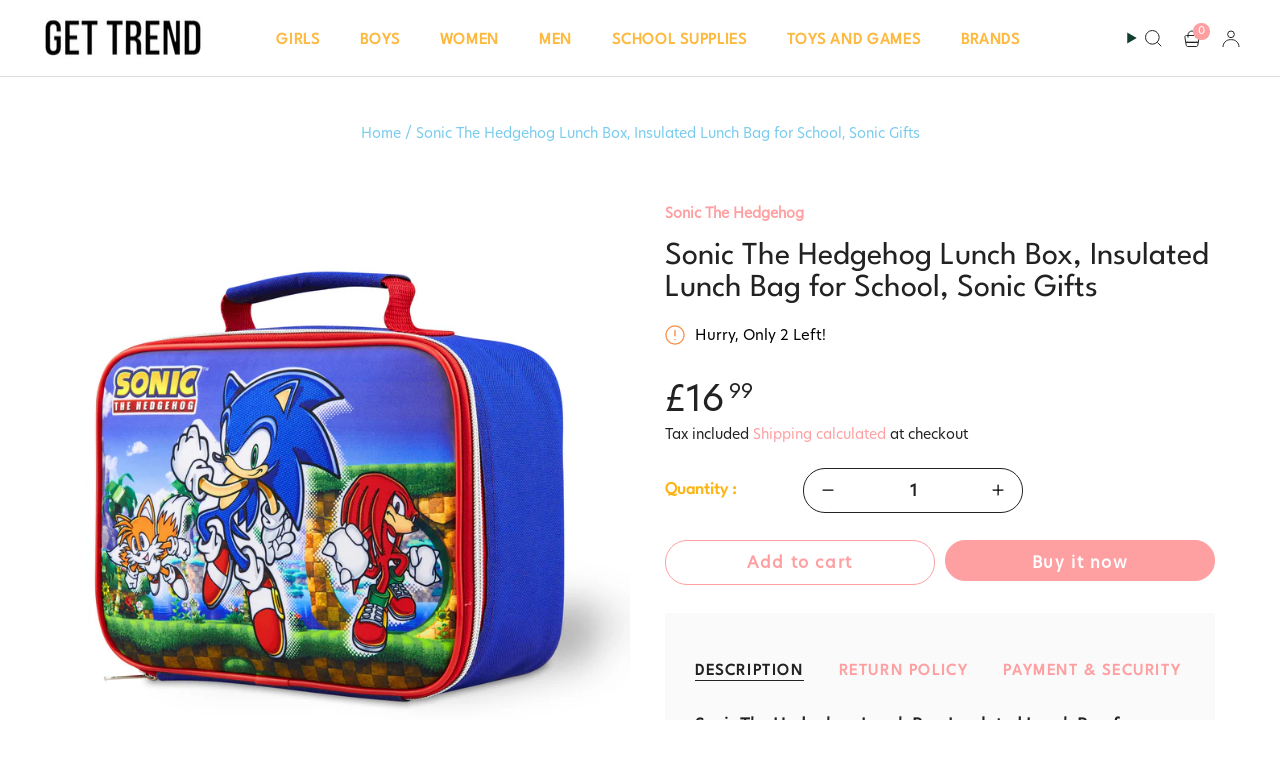

--- FILE ---
content_type: text/html; charset=utf-8
request_url: https://gettrend.com/products/sonic-the-hedgehog-lunch-box-insulated-lunch-bag-for-school-sonic-gifts
body_size: 72629
content:
<!doctype html>
<html class="no-js no-touch supports-no-cookies" lang="en">
<head>
  <meta charset="UTF-8">
  <meta http-equiv="X-UA-Compatible" content="IE=edge">
  <meta name="viewport" content="width=device-width, initial-scale=1.0">
  <meta name="theme-color" content="#fe9fa1">
  <link rel="canonical" href="https://gettrend.com/products/sonic-the-hedgehog-lunch-box-insulated-lunch-bag-for-school-sonic-gifts">
  <link rel="preconnect" href="https://cdn.shopify.com" crossorigin>
 <link href="https://fonts.cdnfonts.com/css/league-spartan" rel="stylesheet">
                
  <link  href="https://fonts.cdnfonts.com/css/hero-new" rel="stylesheet">               
  <!-- ======================= Broadcast Theme V5.4.1 ========================= --><link rel="preconnect" href="https://fonts.shopifycdn.com" crossorigin><link href="//gettrend.com/cdn/shop/t/49/assets/theme.css?v=155262187542882505571740134072" as="style" rel="preload">
  <link href="//gettrend.com/cdn/shop/t/49/assets/vendor.js?v=152754676678534273481738214941" as="script" rel="preload">
  <link href="//gettrend.com/cdn/shop/t/49/assets/theme.js?v=129119330631705738861738324609" as="script" rel="preload">

    <link rel="icon" type="image/png" href="//gettrend.com/cdn/shop/files/get_trend_2021_logo_-_favicon.jpg?crop=center&height=32&v=1628406318&width=32">
  

  <!-- Title and description ================================================ -->
  
 

  
  <title>
    
    Sonic The Hedgehog Lunch Box, Insulated Lunch Bag for School, Sonic Gi
    
    
    
      &ndash; Get Trend
    
  </title>
  

       
    <meta name="description" content="Sonic The Hedgehog Lunch Box, Insulated Lunch Bag for School, Sonic Gifts SONIC LUNCH BOX -- Sonic The Hedgehog kids lunch bag features a main zipped compartments that offer plenty of space for sandwiches, snacks and fresh fruits; an insulated wall, sturdy zipper and a strong and resistant carry handle on top. The kids">
  
    
 

 



  <meta property="og:site_name" content="Get Trend">
<meta property="og:url" content="https://gettrend.com/products/sonic-the-hedgehog-lunch-box-insulated-lunch-bag-for-school-sonic-gifts">
<meta property="og:title" content="Sonic The Hedgehog Lunch Box, Insulated Lunch Bag for School, Sonic Gi">
<meta property="og:type" content="product">
<meta property="og:description" content="Sonic The Hedgehog Lunch Box, Insulated Lunch Bag for School, Sonic Gifts SONIC LUNCH BOX -- Sonic The Hedgehog kids lunch bag features a main zipped compartments that offer plenty of space for sandwiches, snacks and fresh fruits; an insulated wall, sturdy zipper and a strong and resistant carry handle on top. The kids"><meta property="og:image" content="http://gettrend.com/cdn/shop/products/30elg5fkro1.jpg?v=1647924066">
  <meta property="og:image:secure_url" content="https://gettrend.com/cdn/shop/products/30elg5fkro1.jpg?v=1647924066">
  <meta property="og:image:width" content="3000">
  <meta property="og:image:height" content="3000"><meta property="og:price:amount" content="16.99">
  <meta property="og:price:currency" content="GBP"><meta name="twitter:card" content="summary_large_image">
<meta name="twitter:title" content="Sonic The Hedgehog Lunch Box, Insulated Lunch Bag for School, Sonic Gi">
<meta name="twitter:description" content="Sonic The Hedgehog Lunch Box, Insulated Lunch Bag for School, Sonic Gifts SONIC LUNCH BOX -- Sonic The Hedgehog kids lunch bag features a main zipped compartments that offer plenty of space for sandwiches, snacks and fresh fruits; an insulated wall, sturdy zipper and a strong and resistant carry handle on top. The kids">

  <!-- CSS ================================================================== -->

  <link href="//gettrend.com/cdn/shop/t/49/assets/font-settings.css?v=16179497145430728561759333677" rel="stylesheet" type="text/css" media="all" />

  
<style data-shopify>

:root {--scrollbar-width: 0px;





--COLOR-VIDEO-BG: #f2f2f2;
--COLOR-BG-BRIGHTER: #f2f2f2;--COLOR-BG: #ffffff;--COLOR-BG-ALPHA-25: rgba(255, 255, 255, 0.25);
--COLOR-BG-TRANSPARENT: rgba(255, 255, 255, 0);
--COLOR-BG-SECONDARY: #f8f7f3;
--COLOR-BG-SECONDARY-LIGHTEN: #ffffff;
--COLOR-BG-RGB: 255, 255, 255;

--COLOR-TEXT-DARK: #000000;
--COLOR-TEXT: #222222;
--COLOR-TEXT-LIGHT: #646464;


/* === Opacity shades of grey ===*/
--COLOR-A5:  rgba(34, 34, 34, 0.05);
--COLOR-A10: rgba(34, 34, 34, 0.1);
--COLOR-A15: rgba(34, 34, 34, 0.15);
--COLOR-A20: rgba(34, 34, 34, 0.2);
--COLOR-A25: rgba(34, 34, 34, 0.25);
--COLOR-A30: rgba(34, 34, 34, 0.3);
--COLOR-A35: rgba(34, 34, 34, 0.35);
--COLOR-A40: rgba(34, 34, 34, 0.4);
--COLOR-A45: rgba(34, 34, 34, 0.45);
--COLOR-A50: rgba(34, 34, 34, 0.5);
--COLOR-A55: rgba(34, 34, 34, 0.55);
--COLOR-A60: rgba(34, 34, 34, 0.6);
--COLOR-A65: rgba(34, 34, 34, 0.65);
--COLOR-A70: rgba(34, 34, 34, 0.7);
--COLOR-A75: rgba(34, 34, 34, 0.75);
--COLOR-A80: rgba(34, 34, 34, 0.8);
--COLOR-A85: rgba(34, 34, 34, 0.85);
--COLOR-A90: rgba(34, 34, 34, 0.9);
--COLOR-A95: rgba(34, 34, 34, 0.95);

--COLOR-BORDER: rgb(228, 233, 225);
--COLOR-BORDER-LIGHT: #eff2ed;
--COLOR-BORDER-HAIRLINE: #f7f7f7;
--COLOR-BORDER-DARK: #afbea6;/* === Bright color ===*/
--COLOR-PRIMARY: #fe9fa1;
--COLOR-PRIMARY-HOVER: #ff5255;
--COLOR-PRIMARY-FADE: rgba(254, 159, 161, 0.05);
--COLOR-PRIMARY-FADE-HOVER: rgba(254, 159, 161, 0.1);
--COLOR-PRIMARY-LIGHT: #ffffff;--COLOR-PRIMARY-OPPOSITE: #000000;



/* === link Color ===*/
--COLOR-LINK: #222222;
--COLOR-LINK-HOVER: rgba(34, 34, 34, 0.7);
--COLOR-LINK-FADE: rgba(34, 34, 34, 0.05);
--COLOR-LINK-FADE-HOVER: rgba(34, 34, 34, 0.1);--COLOR-LINK-OPPOSITE: #ffffff;


/* === Product grid sale tags ===*/
--COLOR-SALE-BG: #ffffff;
--COLOR-SALE-TEXT: #ff0045;--COLOR-SALE-TEXT-SECONDARY: #222222;

/* === Product grid badges ===*/
--COLOR-BADGE-BG: #f5f2e2;
--COLOR-BADGE-TEXT: #1e6c53;

/* === Product sale color ===*/
--COLOR-SALE: #df7712;

/* === Gray background on Product grid items ===*/--filter-bg: 1.0;/* === Helper colors for form error states ===*/
--COLOR-ERROR: #721C24;
--COLOR-ERROR-BG: #F8D7DA;
--COLOR-ERROR-BORDER: #F5C6CB;



  --RADIUS: 300px;
  --RADIUS-SELECT: 22px;

--COLOR-HEADER-BG: #ffffff;--COLOR-HEADER-BG-TRANSPARENT: rgba(255, 255, 255, 0);
--COLOR-HEADER-LINK: #113e30;
--COLOR-HEADER-LINK-HOVER: rgba(17, 62, 48, 0.7);

--COLOR-MENU-BG: #ffffff;
--COLOR-MENU-LINK: #113e30;
--COLOR-MENU-LINK-HOVER: rgba(17, 62, 48, 0.7);
--COLOR-SUBMENU-BG: #ffffff;
--COLOR-SUBMENU-LINK: #113e30;
--COLOR-SUBMENU-LINK-HOVER: rgba(17, 62, 48, 0.7);
--COLOR-SUBMENU-TEXT-LIGHT: #58786e;
--COLOR-MENU-TRANSPARENT: #ffffff;
--COLOR-MENU-TRANSPARENT-HOVER: rgba(255, 255, 255, 0.7);--COLOR-FOOTER-BG: #1e6c53;
--COLOR-FOOTER-BG-HAIRLINE: #21785c;
--COLOR-FOOTER-TEXT: #fafafa;
--COLOR-FOOTER-TEXT-A35: rgba(250, 250, 250, 0.35);
--COLOR-FOOTER-TEXT-A75: rgba(250, 250, 250, 0.75);
--COLOR-FOOTER-LINK: #fafafa;
--COLOR-FOOTER-LINK-HOVER: rgba(250, 250, 250, 0.7);
--COLOR-FOOTER-BORDER: #fafafa;

--TRANSPARENT: rgba(255, 255, 255, 0);

/* === Default overlay opacity ===*/
--overlay-opacity: 0;
--underlay-opacity: 1;
--underlay-bg: rgba(0,0,0,0.4);

/* === Custom Cursor ===*/
--ICON-ZOOM-IN: url( "//gettrend.com/cdn/shop/t/49/assets/icon-zoom-in.svg?v=182473373117644429561738214941" );
--ICON-ZOOM-OUT: url( "//gettrend.com/cdn/shop/t/49/assets/icon-zoom-out.svg?v=101497157853986683871738214941" );

/* === Custom Icons ===*/


  
  --ICON-ADD-BAG: url( "//gettrend.com/cdn/shop/t/49/assets/icon-add-bag-medium.svg?v=139170916092727621901738214941" );
  --ICON-ADD-CART: url( "//gettrend.com/cdn/shop/t/49/assets/icon-add-cart-medium.svg?v=57635405022452982901738214941" );
  --ICON-ARROW-LEFT: url( "//gettrend.com/cdn/shop/t/49/assets/icon-arrow-left-medium.svg?v=98614866157451683461738214941" );
  --ICON-ARROW-RIGHT: url( "//gettrend.com/cdn/shop/t/49/assets/icon-arrow-right-medium.svg?v=127385474140982877711738214941" );
  --ICON-SELECT: url("//gettrend.com/cdn/shop/t/49/assets/icon-select-medium.svg?v=23444");


--PRODUCT-GRID-ASPECT-RATIO: 100%;

/* === Typography ===*/
--FONT-WEIGHT-BODY: 400;
--FONT-WEIGHT-BODY-BOLD: 500;

--FONT-STACK-BODY: "Open Sans", sans-serif;
--FONT-STYLE-BODY: normal;
--FONT-STYLE-BODY-ITALIC: italic;
--FONT-ADJUST-BODY: 1.05;

--LETTER-SPACING-BODY: 0.0em;

--FONT-WEIGHT-HEADING: 400;
--FONT-WEIGHT-HEADING-BOLD: 500;

--FONT-UPPERCASE-HEADING: none;
--LETTER-SPACING-HEADING: 0.0em;

--FONT-STACK-HEADING: Petrona, serif;
--FONT-STYLE-HEADING: normal;
--FONT-STYLE-HEADING-ITALIC: italic;
--FONT-ADJUST-HEADING: 1.0;

--FONT-WEIGHT-SUBHEADING: 400;
--FONT-WEIGHT-SUBHEADING-BOLD: 500;

--FONT-STACK-SUBHEADING: "Open Sans", sans-serif;
--FONT-STYLE-SUBHEADING: normal;
--FONT-STYLE-SUBHEADING-ITALIC: italic;
--FONT-ADJUST-SUBHEADING: 1.0;

--FONT-UPPERCASE-SUBHEADING: uppercase;
--LETTER-SPACING-SUBHEADING: 0.1em;

--FONT-STACK-NAV: "Open Sans", sans-serif;
--FONT-STYLE-NAV: normal;
--FONT-STYLE-NAV-ITALIC: italic;
--FONT-ADJUST-NAV: 1.05;

--FONT-WEIGHT-NAV: 400;
--FONT-WEIGHT-NAV-BOLD: 500;

--LETTER-SPACING-NAV: 0.0em;

--FONT-SIZE-BASE: 1.05rem;
--FONT-SIZE-BASE-PERCENT: 1.05;

/* === Parallax ===*/
--PARALLAX-STRENGTH-MIN: 120.0%;
--PARALLAX-STRENGTH-MAX: 130.0%;--COLUMNS: 4;
--COLUMNS-MEDIUM: 3;
--COLUMNS-SMALL: 2;
--COLUMNS-MOBILE: 1;--LAYOUT-OUTER: 50px;
  --LAYOUT-GUTTER: 32px;
  --LAYOUT-OUTER-MEDIUM: 30px;
  --LAYOUT-GUTTER-MEDIUM: 22px;
  --LAYOUT-OUTER-SMALL: 16px;
  --LAYOUT-GUTTER-SMALL: 16px;--base-animation-delay: 0ms;
--line-height-normal: 1.375; /* Equals to line-height: normal; */--SIDEBAR-WIDTH: 288px;
  --SIDEBAR-WIDTH-MEDIUM: 258px;--DRAWER-WIDTH: 380px;--ICON-STROKE-WIDTH: 1.5px;

--COLOR-TEXT-DARK: #000000;
--COLOR-TEXT:#000000;
--COLOR-TEXT-LIGHT: #222222;



/* === Button General ===*/
--BTN-FONT-STACK: "Source Sans Pro", sans-serif;
--BTN-FONT-WEIGHT: 400;
--BTN-FONT-STYLE: normal;
--BTN-FONT-SIZE: 14px;

--BTN-LETTER-SPACING: 0.1em;
--BTN-UPPERCASE: uppercase;
--BTN-TEXT-ARROW-OFFSET: -1px;

/* === Button Primary ===*/
--BTN-PRIMARY-BORDER-COLOR: #fe9fa1;
--BTN-PRIMARY-BG-COLOR: #fe9fa1;
--BTN-PRIMARY-TEXT-COLOR: #fff;


  --BTN-PRIMARY-BG-COLOR-BRIGHTER: #fe8688;


/* === Button Secondary ===*/
--BTN-SECONDARY-BORDER-COLOR: #1e6c53;
--BTN-SECONDARY-BG-COLOR: #1e6c53;
--BTN-SECONDARY-TEXT-COLOR: #ffffff;


  --BTN-SECONDARY-BG-COLOR-BRIGHTER: #185844;


/* === Button White ===*/
--TEXT-BTN-BORDER-WHITE: #fff;
--TEXT-BTN-BG-WHITE: #fff;
--TEXT-BTN-WHITE: #000;
--TEXT-BTN-BG-WHITE-BRIGHTER: #f2f2f2;

/* === Button Black ===*/
--TEXT-BTN-BG-BLACK: #000;
--TEXT-BTN-BORDER-BLACK: #000;
--TEXT-BTN-BLACK: #fff;
--TEXT-BTN-BG-BLACK-BRIGHTER: #1a1a1a;

/* === Cart Gradient ===*/


  --FREE-SHIPPING-GRADIENT: linear-gradient(57deg, rgba(255, 56, 114, 1) 1%, rgba(255, 128, 0, 1) 46%, rgba(255, 203, 51, 1) 83%);


/* === Swatch Size ===*/
--swatch-size-filters: calc(1.15rem * var(--FONT-ADJUST-BODY));
--swatch-size-product: calc(2.2rem * var(--FONT-ADJUST-BODY));
}

/* === Backdrop ===*/
::backdrop {
  --underlay-opacity: 1;
  --underlay-bg: rgba(0,0,0,0.4);
}
</style>


  <link href="//gettrend.com/cdn/shop/t/49/assets/theme.css?v=155262187542882505571740134072" rel="stylesheet" type="text/css" media="all" />
  <link href="//gettrend.com/cdn/shop/t/49/assets/style.css?v=116876407758817002201738326590" rel="stylesheet" type="text/css" media="all" />
  <link href="//gettrend.com/cdn/shop/t/49/assets/custom.css?v=84503312365266541471740745435" rel="stylesheet" type="text/css" media="all" />
<link href="//gettrend.com/cdn/shop/t/49/assets/swatches.css?v=157844926215047500451738214941" as="style" rel="preload">
    <link href="//gettrend.com/cdn/shop/t/49/assets/swatches.css?v=157844926215047500451738214941" rel="stylesheet" type="text/css" media="all" />
<style data-shopify>.swatches {
    --black: #000000;--white: #fafafa;--blank: url(//gettrend.com/cdn/shop/files/blank_small.png?v=23444);--multi: url(//gettrend.com/cdn/shop/files/multcolor_small.png?v=11422131568287385173);--rainbow: url(//gettrend.com/cdn/shop/files/rainbow_small.png?v=13941231992202499445);
  }</style>
<script>
    if (window.navigator.userAgent.indexOf('MSIE ') > 0 || window.navigator.userAgent.indexOf('Trident/') > 0) {
      document.documentElement.className = document.documentElement.className + ' ie';

      var scripts = document.getElementsByTagName('script')[0];
      var polyfill = document.createElement("script");
      polyfill.defer = true;
      polyfill.src = "//gettrend.com/cdn/shop/t/49/assets/ie11.js?v=144489047535103983231738214941";

      scripts.parentNode.insertBefore(polyfill, scripts);
    } else {
      document.documentElement.className = document.documentElement.className.replace('no-js', 'js');
    }

    document.documentElement.style.setProperty('--scrollbar-width', `${getScrollbarWidth()}px`);

    function getScrollbarWidth() {
      // Creating invisible container
      const outer = document.createElement('div');
      outer.style.visibility = 'hidden';
      outer.style.overflow = 'scroll'; // forcing scrollbar to appear
      outer.style.msOverflowStyle = 'scrollbar'; // needed for WinJS apps
      document.documentElement.appendChild(outer);

      // Creating inner element and placing it in the container
      const inner = document.createElement('div');
      outer.appendChild(inner);

      // Calculating difference between container's full width and the child width
      const scrollbarWidth = outer.offsetWidth - inner.offsetWidth;

      // Removing temporary elements from the DOM
      outer.parentNode.removeChild(outer);

      return scrollbarWidth;
    }

    let root = '/';
    if (root[root.length - 1] !== '/') {
      root = root + '/';
    }

    window.theme = {
      routes: {
        root: root,
        cart_url: '/cart',
        cart_add_url: '/cart/add',
        cart_change_url: '/cart/change',
        product_recommendations_url: '/recommendations/products',
        predictive_search_url: '/search/suggest',
        addresses_url: '/account/addresses'
      },
      assets: {
        photoswipe: '//gettrend.com/cdn/shop/t/49/assets/photoswipe.js?v=162613001030112971491738214941',
        smoothscroll: '//gettrend.com/cdn/shop/t/49/assets/smoothscroll.js?v=37906625415260927261738214941',
      },
      strings: {
        addToCart: "Add to cart",
        cartAcceptanceError: "You must accept our terms and conditions.",
        soldOut: "Sold Out",
        from: "From",
        preOrder: "Pre-order",
        sale: "Sale",
        subscription: "Subscription",
        unavailable: "Unavailable",
        unitPrice: "Unit price",
        unitPriceSeparator: "per",
        shippingCalcSubmitButton: "Calculate shipping",
        shippingCalcSubmitButtonDisabled: "Calculating...",
        selectValue: "Select value",
        selectColor: "Select color",
        oneColor: "color",
        otherColor: "colors",
        upsellAddToCart: "Add",
        free: "Free",
        swatchesColor: "Color, Colour"
      },
      settings: {
        customerLoggedIn: null ? true : false,
        cartDrawerEnabled: true,
        enableQuickAdd: false,
        enableAnimations: true,
        variantOnSale: true,
      },
      sliderArrows: {
        prev: '<button type="button" class="slider__button slider__button--prev" data-button-arrow data-button-prev>' + "Previous" + '</button>',
        next: '<button type="button" class="slider__button slider__button--next" data-button-arrow data-button-next>' + "Next" + '</button>',
      },
      moneyFormat: false ? "\u003cspan class=money\u003e£{{amount}} GBP\u003c\/span\u003e" : "\u003cspan class=money\u003e£{{amount}}\u003c\/span\u003e",
      moneyWithoutCurrencyFormat: "\u003cspan class=money\u003e£{{amount}}\u003c\/span\u003e",
      moneyWithCurrencyFormat: "\u003cspan class=money\u003e£{{amount}} GBP\u003c\/span\u003e",
      subtotal: 0,
      info: {
        name: 'broadcast'
      },
      version: '5.4.1'
    };

    let windowInnerHeight = window.innerHeight;
    document.documentElement.style.setProperty('--full-height', `${windowInnerHeight}px`);
    document.documentElement.style.setProperty('--three-quarters', `${windowInnerHeight * 0.75}px`);
    document.documentElement.style.setProperty('--two-thirds', `${windowInnerHeight * 0.66}px`);
    document.documentElement.style.setProperty('--one-half', `${windowInnerHeight * 0.5}px`);
    document.documentElement.style.setProperty('--one-third', `${windowInnerHeight * 0.33}px`);
    document.documentElement.style.setProperty('--one-fifth', `${windowInnerHeight * 0.2}px`);
  </script>

  
    <script src="//gettrend.com/cdn/shopifycloud/storefront/assets/themes_support/shopify_common-5f594365.js" defer="defer"></script>
  

  <!-- Theme Javascript ============================================================== -->
  <script src="//gettrend.com/cdn/shop/t/49/assets/vendor.js?v=152754676678534273481738214941" defer="defer"></script>
  <script src="//gettrend.com/cdn/shop/t/49/assets/theme.js?v=129119330631705738861738324609" defer="defer"></script><!-- Shopify app scripts =========================================================== -->

  <script>window.performance && window.performance.mark && window.performance.mark('shopify.content_for_header.start');</script><meta name="google-site-verification" content="o7HD4qq6zfQkQuDubWcXBn-1foHmWO_MJMiBz16t7dc">
<meta name="google-site-verification" content="eFQlqnNCuZygXvY0fZyPAIux3E2-BuZryNLaopJcXSA">
<meta id="shopify-digital-wallet" name="shopify-digital-wallet" content="/24993282/digital_wallets/dialog">
<meta name="shopify-checkout-api-token" content="cc05abb7c8c0d0d29a1c5a2cab9f9223">
<meta id="in-context-paypal-metadata" data-shop-id="24993282" data-venmo-supported="false" data-environment="production" data-locale="en_US" data-paypal-v4="true" data-currency="GBP">
<link rel="alternate" type="application/json+oembed" href="https://gettrend.com/products/sonic-the-hedgehog-lunch-box-insulated-lunch-bag-for-school-sonic-gifts.oembed">
<script async="async" src="/checkouts/internal/preloads.js?locale=en-GB"></script>
<link rel="preconnect" href="https://shop.app" crossorigin="anonymous">
<script async="async" src="https://shop.app/checkouts/internal/preloads.js?locale=en-GB&shop_id=24993282" crossorigin="anonymous"></script>
<script id="apple-pay-shop-capabilities" type="application/json">{"shopId":24993282,"countryCode":"GB","currencyCode":"GBP","merchantCapabilities":["supports3DS"],"merchantId":"gid:\/\/shopify\/Shop\/24993282","merchantName":"Get Trend","requiredBillingContactFields":["postalAddress","email","phone"],"requiredShippingContactFields":["postalAddress","email","phone"],"shippingType":"shipping","supportedNetworks":["visa","maestro","masterCard","amex","discover","elo"],"total":{"type":"pending","label":"Get Trend","amount":"1.00"},"shopifyPaymentsEnabled":true,"supportsSubscriptions":true}</script>
<script id="shopify-features" type="application/json">{"accessToken":"cc05abb7c8c0d0d29a1c5a2cab9f9223","betas":["rich-media-storefront-analytics"],"domain":"gettrend.com","predictiveSearch":true,"shopId":24993282,"locale":"en"}</script>
<script>var Shopify = Shopify || {};
Shopify.shop = "ff-stores.myshopify.com";
Shopify.locale = "en";
Shopify.currency = {"active":"GBP","rate":"1.0"};
Shopify.country = "GB";
Shopify.theme = {"name":" Kloc Copy of Broadcast-30\/1\/25","id":148117782785,"schema_name":"Broadcast","schema_version":"5.4.1","theme_store_id":868,"role":"main"};
Shopify.theme.handle = "null";
Shopify.theme.style = {"id":null,"handle":null};
Shopify.cdnHost = "gettrend.com/cdn";
Shopify.routes = Shopify.routes || {};
Shopify.routes.root = "/";</script>
<script type="module">!function(o){(o.Shopify=o.Shopify||{}).modules=!0}(window);</script>
<script>!function(o){function n(){var o=[];function n(){o.push(Array.prototype.slice.apply(arguments))}return n.q=o,n}var t=o.Shopify=o.Shopify||{};t.loadFeatures=n(),t.autoloadFeatures=n()}(window);</script>
<script>
  window.ShopifyPay = window.ShopifyPay || {};
  window.ShopifyPay.apiHost = "shop.app\/pay";
  window.ShopifyPay.redirectState = null;
</script>
<script id="shop-js-analytics" type="application/json">{"pageType":"product"}</script>
<script defer="defer" async type="module" src="//gettrend.com/cdn/shopifycloud/shop-js/modules/v2/client.init-shop-cart-sync_BApSsMSl.en.esm.js"></script>
<script defer="defer" async type="module" src="//gettrend.com/cdn/shopifycloud/shop-js/modules/v2/chunk.common_CBoos6YZ.esm.js"></script>
<script type="module">
  await import("//gettrend.com/cdn/shopifycloud/shop-js/modules/v2/client.init-shop-cart-sync_BApSsMSl.en.esm.js");
await import("//gettrend.com/cdn/shopifycloud/shop-js/modules/v2/chunk.common_CBoos6YZ.esm.js");

  window.Shopify.SignInWithShop?.initShopCartSync?.({"fedCMEnabled":true,"windoidEnabled":true});

</script>
<script>
  window.Shopify = window.Shopify || {};
  if (!window.Shopify.featureAssets) window.Shopify.featureAssets = {};
  window.Shopify.featureAssets['shop-js'] = {"shop-cart-sync":["modules/v2/client.shop-cart-sync_DJczDl9f.en.esm.js","modules/v2/chunk.common_CBoos6YZ.esm.js"],"init-fed-cm":["modules/v2/client.init-fed-cm_BzwGC0Wi.en.esm.js","modules/v2/chunk.common_CBoos6YZ.esm.js"],"init-windoid":["modules/v2/client.init-windoid_BS26ThXS.en.esm.js","modules/v2/chunk.common_CBoos6YZ.esm.js"],"init-shop-email-lookup-coordinator":["modules/v2/client.init-shop-email-lookup-coordinator_DFwWcvrS.en.esm.js","modules/v2/chunk.common_CBoos6YZ.esm.js"],"shop-cash-offers":["modules/v2/client.shop-cash-offers_DthCPNIO.en.esm.js","modules/v2/chunk.common_CBoos6YZ.esm.js","modules/v2/chunk.modal_Bu1hFZFC.esm.js"],"shop-button":["modules/v2/client.shop-button_D_JX508o.en.esm.js","modules/v2/chunk.common_CBoos6YZ.esm.js"],"shop-toast-manager":["modules/v2/client.shop-toast-manager_tEhgP2F9.en.esm.js","modules/v2/chunk.common_CBoos6YZ.esm.js"],"avatar":["modules/v2/client.avatar_BTnouDA3.en.esm.js"],"pay-button":["modules/v2/client.pay-button_BuNmcIr_.en.esm.js","modules/v2/chunk.common_CBoos6YZ.esm.js"],"init-shop-cart-sync":["modules/v2/client.init-shop-cart-sync_BApSsMSl.en.esm.js","modules/v2/chunk.common_CBoos6YZ.esm.js"],"shop-login-button":["modules/v2/client.shop-login-button_DwLgFT0K.en.esm.js","modules/v2/chunk.common_CBoos6YZ.esm.js","modules/v2/chunk.modal_Bu1hFZFC.esm.js"],"init-customer-accounts-sign-up":["modules/v2/client.init-customer-accounts-sign-up_TlVCiykN.en.esm.js","modules/v2/client.shop-login-button_DwLgFT0K.en.esm.js","modules/v2/chunk.common_CBoos6YZ.esm.js","modules/v2/chunk.modal_Bu1hFZFC.esm.js"],"init-shop-for-new-customer-accounts":["modules/v2/client.init-shop-for-new-customer-accounts_DrjXSI53.en.esm.js","modules/v2/client.shop-login-button_DwLgFT0K.en.esm.js","modules/v2/chunk.common_CBoos6YZ.esm.js","modules/v2/chunk.modal_Bu1hFZFC.esm.js"],"init-customer-accounts":["modules/v2/client.init-customer-accounts_C0Oh2ljF.en.esm.js","modules/v2/client.shop-login-button_DwLgFT0K.en.esm.js","modules/v2/chunk.common_CBoos6YZ.esm.js","modules/v2/chunk.modal_Bu1hFZFC.esm.js"],"shop-follow-button":["modules/v2/client.shop-follow-button_C5D3XtBb.en.esm.js","modules/v2/chunk.common_CBoos6YZ.esm.js","modules/v2/chunk.modal_Bu1hFZFC.esm.js"],"checkout-modal":["modules/v2/client.checkout-modal_8TC_1FUY.en.esm.js","modules/v2/chunk.common_CBoos6YZ.esm.js","modules/v2/chunk.modal_Bu1hFZFC.esm.js"],"lead-capture":["modules/v2/client.lead-capture_D-pmUjp9.en.esm.js","modules/v2/chunk.common_CBoos6YZ.esm.js","modules/v2/chunk.modal_Bu1hFZFC.esm.js"],"shop-login":["modules/v2/client.shop-login_BmtnoEUo.en.esm.js","modules/v2/chunk.common_CBoos6YZ.esm.js","modules/v2/chunk.modal_Bu1hFZFC.esm.js"],"payment-terms":["modules/v2/client.payment-terms_BHOWV7U_.en.esm.js","modules/v2/chunk.common_CBoos6YZ.esm.js","modules/v2/chunk.modal_Bu1hFZFC.esm.js"]};
</script>
<script>(function() {
  var isLoaded = false;
  function asyncLoad() {
    if (isLoaded) return;
    isLoaded = true;
    var urls = ["https:\/\/js.smile.io\/v1\/smile-shopify.js?shop=ff-stores.myshopify.com","https:\/\/promote-me-api-cdn.makeprosimp.com\/v1\/published\/224\/c05d53d8f688d57278dc6597834d494c\/584\/app.js?v=1\u0026shop=ff-stores.myshopify.com","https:\/\/sizechart.apps.avada.io\/scripttag\/avada-size-chart.min.js?shop=ff-stores.myshopify.com","https:\/\/ecommplugins-scripts.trustpilot.com\/v2.1\/js\/header.min.js?settings=eyJrZXkiOiIxaEJyaG9IOVZQUEZFVFJCIiwicyI6InNrdSJ9\u0026shop=ff-stores.myshopify.com","https:\/\/ecommplugins-trustboxsettings.trustpilot.com\/ff-stores.myshopify.com.js?settings=1632891105184\u0026shop=ff-stores.myshopify.com","https:\/\/widget.trustpilot.com\/bootstrap\/v5\/tp.widget.sync.bootstrap.min.js?shop=ff-stores.myshopify.com","https:\/\/cdn.shopify.com\/s\/files\/1\/0449\/2568\/1820\/t\/4\/assets\/booster_currency.js?v=1624978055\u0026shop=ff-stores.myshopify.com","https:\/\/showpriceinbtc.soundonyx.com\/showpriceinbtc.js?version=1\u0026shop=ff-stores.myshopify.com","https:\/\/cdn.chaty.app\/pixel.js?id=bfiwlwn6lv\u0026shop=ff-stores.myshopify.com","https:\/\/cdn.shopify.com\/s\/files\/1\/0184\/4255\/1360\/files\/tiktok-pixel.v2.min.js?v=1645163498\u0026shop=ff-stores.myshopify.com"];
    for (var i = 0; i < urls.length; i++) {
      var s = document.createElement('script');
      s.type = 'text/javascript';
      s.async = true;
      s.src = urls[i];
      var x = document.getElementsByTagName('script')[0];
      x.parentNode.insertBefore(s, x);
    }
  };
  if(window.attachEvent) {
    window.attachEvent('onload', asyncLoad);
  } else {
    window.addEventListener('load', asyncLoad, false);
  }
})();</script>
<script id="__st">var __st={"a":24993282,"offset":0,"reqid":"354c0d09-31f1-494f-a39f-a729adf307d2-1768926845","pageurl":"gettrend.com\/products\/sonic-the-hedgehog-lunch-box-insulated-lunch-bag-for-school-sonic-gifts","u":"15bb3468972e","p":"product","rtyp":"product","rid":7013531058376};</script>
<script>window.ShopifyPaypalV4VisibilityTracking = true;</script>
<script id="captcha-bootstrap">!function(){'use strict';const t='contact',e='account',n='new_comment',o=[[t,t],['blogs',n],['comments',n],[t,'customer']],c=[[e,'customer_login'],[e,'guest_login'],[e,'recover_customer_password'],[e,'create_customer']],r=t=>t.map((([t,e])=>`form[action*='/${t}']:not([data-nocaptcha='true']) input[name='form_type'][value='${e}']`)).join(','),a=t=>()=>t?[...document.querySelectorAll(t)].map((t=>t.form)):[];function s(){const t=[...o],e=r(t);return a(e)}const i='password',u='form_key',d=['recaptcha-v3-token','g-recaptcha-response','h-captcha-response',i],f=()=>{try{return window.sessionStorage}catch{return}},m='__shopify_v',_=t=>t.elements[u];function p(t,e,n=!1){try{const o=window.sessionStorage,c=JSON.parse(o.getItem(e)),{data:r}=function(t){const{data:e,action:n}=t;return t[m]||n?{data:e,action:n}:{data:t,action:n}}(c);for(const[e,n]of Object.entries(r))t.elements[e]&&(t.elements[e].value=n);n&&o.removeItem(e)}catch(o){console.error('form repopulation failed',{error:o})}}const l='form_type',E='cptcha';function T(t){t.dataset[E]=!0}const w=window,h=w.document,L='Shopify',v='ce_forms',y='captcha';let A=!1;((t,e)=>{const n=(g='f06e6c50-85a8-45c8-87d0-21a2b65856fe',I='https://cdn.shopify.com/shopifycloud/storefront-forms-hcaptcha/ce_storefront_forms_captcha_hcaptcha.v1.5.2.iife.js',D={infoText:'Protected by hCaptcha',privacyText:'Privacy',termsText:'Terms'},(t,e,n)=>{const o=w[L][v],c=o.bindForm;if(c)return c(t,g,e,D).then(n);var r;o.q.push([[t,g,e,D],n]),r=I,A||(h.body.append(Object.assign(h.createElement('script'),{id:'captcha-provider',async:!0,src:r})),A=!0)});var g,I,D;w[L]=w[L]||{},w[L][v]=w[L][v]||{},w[L][v].q=[],w[L][y]=w[L][y]||{},w[L][y].protect=function(t,e){n(t,void 0,e),T(t)},Object.freeze(w[L][y]),function(t,e,n,w,h,L){const[v,y,A,g]=function(t,e,n){const i=e?o:[],u=t?c:[],d=[...i,...u],f=r(d),m=r(i),_=r(d.filter((([t,e])=>n.includes(e))));return[a(f),a(m),a(_),s()]}(w,h,L),I=t=>{const e=t.target;return e instanceof HTMLFormElement?e:e&&e.form},D=t=>v().includes(t);t.addEventListener('submit',(t=>{const e=I(t);if(!e)return;const n=D(e)&&!e.dataset.hcaptchaBound&&!e.dataset.recaptchaBound,o=_(e),c=g().includes(e)&&(!o||!o.value);(n||c)&&t.preventDefault(),c&&!n&&(function(t){try{if(!f())return;!function(t){const e=f();if(!e)return;const n=_(t);if(!n)return;const o=n.value;o&&e.removeItem(o)}(t);const e=Array.from(Array(32),(()=>Math.random().toString(36)[2])).join('');!function(t,e){_(t)||t.append(Object.assign(document.createElement('input'),{type:'hidden',name:u})),t.elements[u].value=e}(t,e),function(t,e){const n=f();if(!n)return;const o=[...t.querySelectorAll(`input[type='${i}']`)].map((({name:t})=>t)),c=[...d,...o],r={};for(const[a,s]of new FormData(t).entries())c.includes(a)||(r[a]=s);n.setItem(e,JSON.stringify({[m]:1,action:t.action,data:r}))}(t,e)}catch(e){console.error('failed to persist form',e)}}(e),e.submit())}));const S=(t,e)=>{t&&!t.dataset[E]&&(n(t,e.some((e=>e===t))),T(t))};for(const o of['focusin','change'])t.addEventListener(o,(t=>{const e=I(t);D(e)&&S(e,y())}));const B=e.get('form_key'),M=e.get(l),P=B&&M;t.addEventListener('DOMContentLoaded',(()=>{const t=y();if(P)for(const e of t)e.elements[l].value===M&&p(e,B);[...new Set([...A(),...v().filter((t=>'true'===t.dataset.shopifyCaptcha))])].forEach((e=>S(e,t)))}))}(h,new URLSearchParams(w.location.search),n,t,e,['guest_login'])})(!0,!0)}();</script>
<script integrity="sha256-4kQ18oKyAcykRKYeNunJcIwy7WH5gtpwJnB7kiuLZ1E=" data-source-attribution="shopify.loadfeatures" defer="defer" src="//gettrend.com/cdn/shopifycloud/storefront/assets/storefront/load_feature-a0a9edcb.js" crossorigin="anonymous"></script>
<script crossorigin="anonymous" defer="defer" src="//gettrend.com/cdn/shopifycloud/storefront/assets/shopify_pay/storefront-65b4c6d7.js?v=20250812"></script>
<script data-source-attribution="shopify.dynamic_checkout.dynamic.init">var Shopify=Shopify||{};Shopify.PaymentButton=Shopify.PaymentButton||{isStorefrontPortableWallets:!0,init:function(){window.Shopify.PaymentButton.init=function(){};var t=document.createElement("script");t.src="https://gettrend.com/cdn/shopifycloud/portable-wallets/latest/portable-wallets.en.js",t.type="module",document.head.appendChild(t)}};
</script>
<script data-source-attribution="shopify.dynamic_checkout.buyer_consent">
  function portableWalletsHideBuyerConsent(e){var t=document.getElementById("shopify-buyer-consent"),n=document.getElementById("shopify-subscription-policy-button");t&&n&&(t.classList.add("hidden"),t.setAttribute("aria-hidden","true"),n.removeEventListener("click",e))}function portableWalletsShowBuyerConsent(e){var t=document.getElementById("shopify-buyer-consent"),n=document.getElementById("shopify-subscription-policy-button");t&&n&&(t.classList.remove("hidden"),t.removeAttribute("aria-hidden"),n.addEventListener("click",e))}window.Shopify?.PaymentButton&&(window.Shopify.PaymentButton.hideBuyerConsent=portableWalletsHideBuyerConsent,window.Shopify.PaymentButton.showBuyerConsent=portableWalletsShowBuyerConsent);
</script>
<script>
  function portableWalletsCleanup(e){e&&e.src&&console.error("Failed to load portable wallets script "+e.src);var t=document.querySelectorAll("shopify-accelerated-checkout .shopify-payment-button__skeleton, shopify-accelerated-checkout-cart .wallet-cart-button__skeleton"),e=document.getElementById("shopify-buyer-consent");for(let e=0;e<t.length;e++)t[e].remove();e&&e.remove()}function portableWalletsNotLoadedAsModule(e){e instanceof ErrorEvent&&"string"==typeof e.message&&e.message.includes("import.meta")&&"string"==typeof e.filename&&e.filename.includes("portable-wallets")&&(window.removeEventListener("error",portableWalletsNotLoadedAsModule),window.Shopify.PaymentButton.failedToLoad=e,"loading"===document.readyState?document.addEventListener("DOMContentLoaded",window.Shopify.PaymentButton.init):window.Shopify.PaymentButton.init())}window.addEventListener("error",portableWalletsNotLoadedAsModule);
</script>

<script type="module" src="https://gettrend.com/cdn/shopifycloud/portable-wallets/latest/portable-wallets.en.js" onError="portableWalletsCleanup(this)" crossorigin="anonymous"></script>
<script nomodule>
  document.addEventListener("DOMContentLoaded", portableWalletsCleanup);
</script>

<script id='scb4127' type='text/javascript' async='' src='https://gettrend.com/cdn/shopifycloud/privacy-banner/storefront-banner.js'></script><link id="shopify-accelerated-checkout-styles" rel="stylesheet" media="screen" href="https://gettrend.com/cdn/shopifycloud/portable-wallets/latest/accelerated-checkout-backwards-compat.css" crossorigin="anonymous">
<style id="shopify-accelerated-checkout-cart">
        #shopify-buyer-consent {
  margin-top: 1em;
  display: inline-block;
  width: 100%;
}

#shopify-buyer-consent.hidden {
  display: none;
}

#shopify-subscription-policy-button {
  background: none;
  border: none;
  padding: 0;
  text-decoration: underline;
  font-size: inherit;
  cursor: pointer;
}

#shopify-subscription-policy-button::before {
  box-shadow: none;
}

      </style>

<script>window.performance && window.performance.mark && window.performance.mark('shopify.content_for_header.end');</script>
<noscript><img height="1" width="1" style="display:none"
src="https://www.facebook.com/tr?id=241543068636917&ev=PageView&noscript=1"
/></noscript>
<!-- End Meta Pixel Code -->
<meta name="google-site-verification" content="o7HD4qq6zfQkQuDubWcXBn-1foHmWO_MJMiBz16t7dc" />
  <meta name="google-site-verification" content="6y3lzq1b2oYdkUh-IHd5CV5NkXQ_TasVEhbkYCoghCI" /><!--Gem_Page_Header_Script-->
    


<!--End_Gem_Page_Header_Script-->
<!-- BEGIN app block: shopify://apps/klaviyo-email-marketing-sms/blocks/klaviyo-onsite-embed/2632fe16-c075-4321-a88b-50b567f42507 -->












  <script async src="https://static.klaviyo.com/onsite/js/X28ezc/klaviyo.js?company_id=X28ezc"></script>
  <script>!function(){if(!window.klaviyo){window._klOnsite=window._klOnsite||[];try{window.klaviyo=new Proxy({},{get:function(n,i){return"push"===i?function(){var n;(n=window._klOnsite).push.apply(n,arguments)}:function(){for(var n=arguments.length,o=new Array(n),w=0;w<n;w++)o[w]=arguments[w];var t="function"==typeof o[o.length-1]?o.pop():void 0,e=new Promise((function(n){window._klOnsite.push([i].concat(o,[function(i){t&&t(i),n(i)}]))}));return e}}})}catch(n){window.klaviyo=window.klaviyo||[],window.klaviyo.push=function(){var n;(n=window._klOnsite).push.apply(n,arguments)}}}}();</script>

  
    <script id="viewed_product">
      if (item == null) {
        var _learnq = _learnq || [];

        var MetafieldReviews = null
        var MetafieldYotpoRating = null
        var MetafieldYotpoCount = null
        var MetafieldLooxRating = null
        var MetafieldLooxCount = null
        var okendoProduct = null
        var okendoProductReviewCount = null
        var okendoProductReviewAverageValue = null
        try {
          // The following fields are used for Customer Hub recently viewed in order to add reviews.
          // This information is not part of __kla_viewed. Instead, it is part of __kla_viewed_reviewed_items
          MetafieldReviews = {};
          MetafieldYotpoRating = null
          MetafieldYotpoCount = null
          MetafieldLooxRating = null
          MetafieldLooxCount = null

          okendoProduct = null
          // If the okendo metafield is not legacy, it will error, which then requires the new json formatted data
          if (okendoProduct && 'error' in okendoProduct) {
            okendoProduct = null
          }
          okendoProductReviewCount = okendoProduct ? okendoProduct.reviewCount : null
          okendoProductReviewAverageValue = okendoProduct ? okendoProduct.reviewAverageValue : null
        } catch (error) {
          console.error('Error in Klaviyo onsite reviews tracking:', error);
        }

        var item = {
          Name: "Sonic The Hedgehog Lunch Box, Insulated Lunch Bag for School, Sonic Gifts",
          ProductID: 7013531058376,
          Categories: ["All","Almost Gone","Best selling products","Low Stock","Lunch Bags","New Arrivals","Newest product","Popular products","School Supplies","Summer Blaster"],
          ImageURL: "https://gettrend.com/cdn/shop/products/30elg5fkro1_grande.jpg?v=1647924066",
          URL: "https://gettrend.com/products/sonic-the-hedgehog-lunch-box-insulated-lunch-bag-for-school-sonic-gifts",
          Brand: "Sonic The Hedgehog",
          Price: "£16.99",
          Value: "16.99",
          CompareAtPrice: "£0.00"
        };
        _learnq.push(['track', 'Viewed Product', item]);
        _learnq.push(['trackViewedItem', {
          Title: item.Name,
          ItemId: item.ProductID,
          Categories: item.Categories,
          ImageUrl: item.ImageURL,
          Url: item.URL,
          Metadata: {
            Brand: item.Brand,
            Price: item.Price,
            Value: item.Value,
            CompareAtPrice: item.CompareAtPrice
          },
          metafields:{
            reviews: MetafieldReviews,
            yotpo:{
              rating: MetafieldYotpoRating,
              count: MetafieldYotpoCount,
            },
            loox:{
              rating: MetafieldLooxRating,
              count: MetafieldLooxCount,
            },
            okendo: {
              rating: okendoProductReviewAverageValue,
              count: okendoProductReviewCount,
            }
          }
        }]);
      }
    </script>
  




  <script>
    window.klaviyoReviewsProductDesignMode = false
  </script>







<!-- END app block --><link href="https://cdn.shopify.com/extensions/019bc605-e7da-79a8-ac8e-fb95554cd6dd/appio-reviews-537/assets/appio-reviews.min.css" rel="stylesheet" type="text/css" media="all">
<script src="https://cdn.shopify.com/extensions/019b0ca3-aa13-7aa2-a0b4-6cb667a1f6f7/essential-countdown-timer-55/assets/countdown_timer_essential_apps.min.js" type="text/javascript" defer="defer"></script>
<link href="https://monorail-edge.shopifysvc.com" rel="dns-prefetch">
<script>(function(){if ("sendBeacon" in navigator && "performance" in window) {try {var session_token_from_headers = performance.getEntriesByType('navigation')[0].serverTiming.find(x => x.name == '_s').description;} catch {var session_token_from_headers = undefined;}var session_cookie_matches = document.cookie.match(/_shopify_s=([^;]*)/);var session_token_from_cookie = session_cookie_matches && session_cookie_matches.length === 2 ? session_cookie_matches[1] : "";var session_token = session_token_from_headers || session_token_from_cookie || "";function handle_abandonment_event(e) {var entries = performance.getEntries().filter(function(entry) {return /monorail-edge.shopifysvc.com/.test(entry.name);});if (!window.abandonment_tracked && entries.length === 0) {window.abandonment_tracked = true;var currentMs = Date.now();var navigation_start = performance.timing.navigationStart;var payload = {shop_id: 24993282,url: window.location.href,navigation_start,duration: currentMs - navigation_start,session_token,page_type: "product"};window.navigator.sendBeacon("https://monorail-edge.shopifysvc.com/v1/produce", JSON.stringify({schema_id: "online_store_buyer_site_abandonment/1.1",payload: payload,metadata: {event_created_at_ms: currentMs,event_sent_at_ms: currentMs}}));}}window.addEventListener('pagehide', handle_abandonment_event);}}());</script>
<script id="web-pixels-manager-setup">(function e(e,d,r,n,o){if(void 0===o&&(o={}),!Boolean(null===(a=null===(i=window.Shopify)||void 0===i?void 0:i.analytics)||void 0===a?void 0:a.replayQueue)){var i,a;window.Shopify=window.Shopify||{};var t=window.Shopify;t.analytics=t.analytics||{};var s=t.analytics;s.replayQueue=[],s.publish=function(e,d,r){return s.replayQueue.push([e,d,r]),!0};try{self.performance.mark("wpm:start")}catch(e){}var l=function(){var e={modern:/Edge?\/(1{2}[4-9]|1[2-9]\d|[2-9]\d{2}|\d{4,})\.\d+(\.\d+|)|Firefox\/(1{2}[4-9]|1[2-9]\d|[2-9]\d{2}|\d{4,})\.\d+(\.\d+|)|Chrom(ium|e)\/(9{2}|\d{3,})\.\d+(\.\d+|)|(Maci|X1{2}).+ Version\/(15\.\d+|(1[6-9]|[2-9]\d|\d{3,})\.\d+)([,.]\d+|)( \(\w+\)|)( Mobile\/\w+|) Safari\/|Chrome.+OPR\/(9{2}|\d{3,})\.\d+\.\d+|(CPU[ +]OS|iPhone[ +]OS|CPU[ +]iPhone|CPU IPhone OS|CPU iPad OS)[ +]+(15[._]\d+|(1[6-9]|[2-9]\d|\d{3,})[._]\d+)([._]\d+|)|Android:?[ /-](13[3-9]|1[4-9]\d|[2-9]\d{2}|\d{4,})(\.\d+|)(\.\d+|)|Android.+Firefox\/(13[5-9]|1[4-9]\d|[2-9]\d{2}|\d{4,})\.\d+(\.\d+|)|Android.+Chrom(ium|e)\/(13[3-9]|1[4-9]\d|[2-9]\d{2}|\d{4,})\.\d+(\.\d+|)|SamsungBrowser\/([2-9]\d|\d{3,})\.\d+/,legacy:/Edge?\/(1[6-9]|[2-9]\d|\d{3,})\.\d+(\.\d+|)|Firefox\/(5[4-9]|[6-9]\d|\d{3,})\.\d+(\.\d+|)|Chrom(ium|e)\/(5[1-9]|[6-9]\d|\d{3,})\.\d+(\.\d+|)([\d.]+$|.*Safari\/(?![\d.]+ Edge\/[\d.]+$))|(Maci|X1{2}).+ Version\/(10\.\d+|(1[1-9]|[2-9]\d|\d{3,})\.\d+)([,.]\d+|)( \(\w+\)|)( Mobile\/\w+|) Safari\/|Chrome.+OPR\/(3[89]|[4-9]\d|\d{3,})\.\d+\.\d+|(CPU[ +]OS|iPhone[ +]OS|CPU[ +]iPhone|CPU IPhone OS|CPU iPad OS)[ +]+(10[._]\d+|(1[1-9]|[2-9]\d|\d{3,})[._]\d+)([._]\d+|)|Android:?[ /-](13[3-9]|1[4-9]\d|[2-9]\d{2}|\d{4,})(\.\d+|)(\.\d+|)|Mobile Safari.+OPR\/([89]\d|\d{3,})\.\d+\.\d+|Android.+Firefox\/(13[5-9]|1[4-9]\d|[2-9]\d{2}|\d{4,})\.\d+(\.\d+|)|Android.+Chrom(ium|e)\/(13[3-9]|1[4-9]\d|[2-9]\d{2}|\d{4,})\.\d+(\.\d+|)|Android.+(UC? ?Browser|UCWEB|U3)[ /]?(15\.([5-9]|\d{2,})|(1[6-9]|[2-9]\d|\d{3,})\.\d+)\.\d+|SamsungBrowser\/(5\.\d+|([6-9]|\d{2,})\.\d+)|Android.+MQ{2}Browser\/(14(\.(9|\d{2,})|)|(1[5-9]|[2-9]\d|\d{3,})(\.\d+|))(\.\d+|)|K[Aa][Ii]OS\/(3\.\d+|([4-9]|\d{2,})\.\d+)(\.\d+|)/},d=e.modern,r=e.legacy,n=navigator.userAgent;return n.match(d)?"modern":n.match(r)?"legacy":"unknown"}(),u="modern"===l?"modern":"legacy",c=(null!=n?n:{modern:"",legacy:""})[u],f=function(e){return[e.baseUrl,"/wpm","/b",e.hashVersion,"modern"===e.buildTarget?"m":"l",".js"].join("")}({baseUrl:d,hashVersion:r,buildTarget:u}),m=function(e){var d=e.version,r=e.bundleTarget,n=e.surface,o=e.pageUrl,i=e.monorailEndpoint;return{emit:function(e){var a=e.status,t=e.errorMsg,s=(new Date).getTime(),l=JSON.stringify({metadata:{event_sent_at_ms:s},events:[{schema_id:"web_pixels_manager_load/3.1",payload:{version:d,bundle_target:r,page_url:o,status:a,surface:n,error_msg:t},metadata:{event_created_at_ms:s}}]});if(!i)return console&&console.warn&&console.warn("[Web Pixels Manager] No Monorail endpoint provided, skipping logging."),!1;try{return self.navigator.sendBeacon.bind(self.navigator)(i,l)}catch(e){}var u=new XMLHttpRequest;try{return u.open("POST",i,!0),u.setRequestHeader("Content-Type","text/plain"),u.send(l),!0}catch(e){return console&&console.warn&&console.warn("[Web Pixels Manager] Got an unhandled error while logging to Monorail."),!1}}}}({version:r,bundleTarget:l,surface:e.surface,pageUrl:self.location.href,monorailEndpoint:e.monorailEndpoint});try{o.browserTarget=l,function(e){var d=e.src,r=e.async,n=void 0===r||r,o=e.onload,i=e.onerror,a=e.sri,t=e.scriptDataAttributes,s=void 0===t?{}:t,l=document.createElement("script"),u=document.querySelector("head"),c=document.querySelector("body");if(l.async=n,l.src=d,a&&(l.integrity=a,l.crossOrigin="anonymous"),s)for(var f in s)if(Object.prototype.hasOwnProperty.call(s,f))try{l.dataset[f]=s[f]}catch(e){}if(o&&l.addEventListener("load",o),i&&l.addEventListener("error",i),u)u.appendChild(l);else{if(!c)throw new Error("Did not find a head or body element to append the script");c.appendChild(l)}}({src:f,async:!0,onload:function(){if(!function(){var e,d;return Boolean(null===(d=null===(e=window.Shopify)||void 0===e?void 0:e.analytics)||void 0===d?void 0:d.initialized)}()){var d=window.webPixelsManager.init(e)||void 0;if(d){var r=window.Shopify.analytics;r.replayQueue.forEach((function(e){var r=e[0],n=e[1],o=e[2];d.publishCustomEvent(r,n,o)})),r.replayQueue=[],r.publish=d.publishCustomEvent,r.visitor=d.visitor,r.initialized=!0}}},onerror:function(){return m.emit({status:"failed",errorMsg:"".concat(f," has failed to load")})},sri:function(e){var d=/^sha384-[A-Za-z0-9+/=]+$/;return"string"==typeof e&&d.test(e)}(c)?c:"",scriptDataAttributes:o}),m.emit({status:"loading"})}catch(e){m.emit({status:"failed",errorMsg:(null==e?void 0:e.message)||"Unknown error"})}}})({shopId: 24993282,storefrontBaseUrl: "https://gettrend.com",extensionsBaseUrl: "https://extensions.shopifycdn.com/cdn/shopifycloud/web-pixels-manager",monorailEndpoint: "https://monorail-edge.shopifysvc.com/unstable/produce_batch",surface: "storefront-renderer",enabledBetaFlags: ["2dca8a86"],webPixelsConfigList: [{"id":"441712897","configuration":"{\"config\":\"{\\\"pixel_id\\\":\\\"G-7FWQK5J1J5\\\",\\\"target_country\\\":\\\"GB\\\",\\\"gtag_events\\\":[{\\\"type\\\":\\\"begin_checkout\\\",\\\"action_label\\\":[\\\"G-7FWQK5J1J5\\\",\\\"AW-873600620\\\/subsCOvaoJUBEOysyKAD\\\"]},{\\\"type\\\":\\\"search\\\",\\\"action_label\\\":[\\\"G-7FWQK5J1J5\\\",\\\"AW-873600620\\\/e0kvCO7aoJUBEOysyKAD\\\"]},{\\\"type\\\":\\\"view_item\\\",\\\"action_label\\\":[\\\"G-7FWQK5J1J5\\\",\\\"AW-873600620\\\/UV3wCOXaoJUBEOysyKAD\\\",\\\"MC-JSJLX1M9R6\\\"]},{\\\"type\\\":\\\"purchase\\\",\\\"action_label\\\":[\\\"G-7FWQK5J1J5\\\",\\\"AW-873600620\\\/UkbuCOLaoJUBEOysyKAD\\\",\\\"MC-JSJLX1M9R6\\\"]},{\\\"type\\\":\\\"page_view\\\",\\\"action_label\\\":[\\\"G-7FWQK5J1J5\\\",\\\"AW-873600620\\\/VYtMCN_aoJUBEOysyKAD\\\",\\\"MC-JSJLX1M9R6\\\"]},{\\\"type\\\":\\\"add_payment_info\\\",\\\"action_label\\\":[\\\"G-7FWQK5J1J5\\\",\\\"AW-873600620\\\/OTNMCPHaoJUBEOysyKAD\\\"]},{\\\"type\\\":\\\"add_to_cart\\\",\\\"action_label\\\":[\\\"G-7FWQK5J1J5\\\",\\\"AW-873600620\\\/uwwjCOjaoJUBEOysyKAD\\\"]}],\\\"enable_monitoring_mode\\\":false}\"}","eventPayloadVersion":"v1","runtimeContext":"OPEN","scriptVersion":"b2a88bafab3e21179ed38636efcd8a93","type":"APP","apiClientId":1780363,"privacyPurposes":[],"dataSharingAdjustments":{"protectedCustomerApprovalScopes":["read_customer_address","read_customer_email","read_customer_name","read_customer_personal_data","read_customer_phone"]}},{"id":"392823041","configuration":"{\"pixelCode\":\"CIO09FBC77U6DK9I3BG0\"}","eventPayloadVersion":"v1","runtimeContext":"STRICT","scriptVersion":"22e92c2ad45662f435e4801458fb78cc","type":"APP","apiClientId":4383523,"privacyPurposes":["ANALYTICS","MARKETING","SALE_OF_DATA"],"dataSharingAdjustments":{"protectedCustomerApprovalScopes":["read_customer_address","read_customer_email","read_customer_name","read_customer_personal_data","read_customer_phone"]}},{"id":"229277953","configuration":"{\"pixel_id\":\"276578685056587\",\"pixel_type\":\"facebook_pixel\",\"metaapp_system_user_token\":\"-\"}","eventPayloadVersion":"v1","runtimeContext":"OPEN","scriptVersion":"ca16bc87fe92b6042fbaa3acc2fbdaa6","type":"APP","apiClientId":2329312,"privacyPurposes":["ANALYTICS","MARKETING","SALE_OF_DATA"],"dataSharingAdjustments":{"protectedCustomerApprovalScopes":["read_customer_address","read_customer_email","read_customer_name","read_customer_personal_data","read_customer_phone"]}},{"id":"55968001","configuration":"{\"tagID\":\"2613212852616\"}","eventPayloadVersion":"v1","runtimeContext":"STRICT","scriptVersion":"18031546ee651571ed29edbe71a3550b","type":"APP","apiClientId":3009811,"privacyPurposes":["ANALYTICS","MARKETING","SALE_OF_DATA"],"dataSharingAdjustments":{"protectedCustomerApprovalScopes":["read_customer_address","read_customer_email","read_customer_name","read_customer_personal_data","read_customer_phone"]}},{"id":"10715393","eventPayloadVersion":"1","runtimeContext":"LAX","scriptVersion":"2","type":"CUSTOM","privacyPurposes":["SALE_OF_DATA"],"name":"Get Trend's FB Pixel"},{"id":"46498049","eventPayloadVersion":"1","runtimeContext":"LAX","scriptVersion":"1","type":"CUSTOM","privacyPurposes":["SALE_OF_DATA"],"name":"Google Ad Pixel "},{"id":"48627969","eventPayloadVersion":"1","runtimeContext":"LAX","scriptVersion":"7","type":"CUSTOM","privacyPurposes":[],"name":"Google Tag Manager"},{"id":"shopify-app-pixel","configuration":"{}","eventPayloadVersion":"v1","runtimeContext":"STRICT","scriptVersion":"0450","apiClientId":"shopify-pixel","type":"APP","privacyPurposes":["ANALYTICS","MARKETING"]},{"id":"shopify-custom-pixel","eventPayloadVersion":"v1","runtimeContext":"LAX","scriptVersion":"0450","apiClientId":"shopify-pixel","type":"CUSTOM","privacyPurposes":["ANALYTICS","MARKETING"]}],isMerchantRequest: false,initData: {"shop":{"name":"Get Trend","paymentSettings":{"currencyCode":"GBP"},"myshopifyDomain":"ff-stores.myshopify.com","countryCode":"GB","storefrontUrl":"https:\/\/gettrend.com"},"customer":null,"cart":null,"checkout":null,"productVariants":[{"price":{"amount":16.99,"currencyCode":"GBP"},"product":{"title":"Sonic The Hedgehog Lunch Box, Insulated Lunch Bag for School, Sonic Gifts","vendor":"Sonic The Hedgehog","id":"7013531058376","untranslatedTitle":"Sonic The Hedgehog Lunch Box, Insulated Lunch Bag for School, Sonic Gifts","url":"\/products\/sonic-the-hedgehog-lunch-box-insulated-lunch-bag-for-school-sonic-gifts","type":"Lunch Bags"},"id":"40779130634440","image":{"src":"\/\/gettrend.com\/cdn\/shop\/products\/30elg5fkro1.jpg?v=1647924066"},"sku":"GXB02393AA01SXFF","title":"Default Title","untranslatedTitle":"Default Title"}],"purchasingCompany":null},},"https://gettrend.com/cdn","fcfee988w5aeb613cpc8e4bc33m6693e112",{"modern":"","legacy":""},{"shopId":"24993282","storefrontBaseUrl":"https:\/\/gettrend.com","extensionBaseUrl":"https:\/\/extensions.shopifycdn.com\/cdn\/shopifycloud\/web-pixels-manager","surface":"storefront-renderer","enabledBetaFlags":"[\"2dca8a86\"]","isMerchantRequest":"false","hashVersion":"fcfee988w5aeb613cpc8e4bc33m6693e112","publish":"custom","events":"[[\"page_viewed\",{}],[\"product_viewed\",{\"productVariant\":{\"price\":{\"amount\":16.99,\"currencyCode\":\"GBP\"},\"product\":{\"title\":\"Sonic The Hedgehog Lunch Box, Insulated Lunch Bag for School, Sonic Gifts\",\"vendor\":\"Sonic The Hedgehog\",\"id\":\"7013531058376\",\"untranslatedTitle\":\"Sonic The Hedgehog Lunch Box, Insulated Lunch Bag for School, Sonic Gifts\",\"url\":\"\/products\/sonic-the-hedgehog-lunch-box-insulated-lunch-bag-for-school-sonic-gifts\",\"type\":\"Lunch Bags\"},\"id\":\"40779130634440\",\"image\":{\"src\":\"\/\/gettrend.com\/cdn\/shop\/products\/30elg5fkro1.jpg?v=1647924066\"},\"sku\":\"GXB02393AA01SXFF\",\"title\":\"Default Title\",\"untranslatedTitle\":\"Default Title\"}}]]"});</script><script>
  window.ShopifyAnalytics = window.ShopifyAnalytics || {};
  window.ShopifyAnalytics.meta = window.ShopifyAnalytics.meta || {};
  window.ShopifyAnalytics.meta.currency = 'GBP';
  var meta = {"product":{"id":7013531058376,"gid":"gid:\/\/shopify\/Product\/7013531058376","vendor":"Sonic The Hedgehog","type":"Lunch Bags","handle":"sonic-the-hedgehog-lunch-box-insulated-lunch-bag-for-school-sonic-gifts","variants":[{"id":40779130634440,"price":1699,"name":"Sonic The Hedgehog Lunch Box, Insulated Lunch Bag for School, Sonic Gifts","public_title":null,"sku":"GXB02393AA01SXFF"}],"remote":false},"page":{"pageType":"product","resourceType":"product","resourceId":7013531058376,"requestId":"354c0d09-31f1-494f-a39f-a729adf307d2-1768926845"}};
  for (var attr in meta) {
    window.ShopifyAnalytics.meta[attr] = meta[attr];
  }
</script>
<script class="analytics">
  (function () {
    var customDocumentWrite = function(content) {
      var jquery = null;

      if (window.jQuery) {
        jquery = window.jQuery;
      } else if (window.Checkout && window.Checkout.$) {
        jquery = window.Checkout.$;
      }

      if (jquery) {
        jquery('body').append(content);
      }
    };

    var hasLoggedConversion = function(token) {
      if (token) {
        return document.cookie.indexOf('loggedConversion=' + token) !== -1;
      }
      return false;
    }

    var setCookieIfConversion = function(token) {
      if (token) {
        var twoMonthsFromNow = new Date(Date.now());
        twoMonthsFromNow.setMonth(twoMonthsFromNow.getMonth() + 2);

        document.cookie = 'loggedConversion=' + token + '; expires=' + twoMonthsFromNow;
      }
    }

    var trekkie = window.ShopifyAnalytics.lib = window.trekkie = window.trekkie || [];
    if (trekkie.integrations) {
      return;
    }
    trekkie.methods = [
      'identify',
      'page',
      'ready',
      'track',
      'trackForm',
      'trackLink'
    ];
    trekkie.factory = function(method) {
      return function() {
        var args = Array.prototype.slice.call(arguments);
        args.unshift(method);
        trekkie.push(args);
        return trekkie;
      };
    };
    for (var i = 0; i < trekkie.methods.length; i++) {
      var key = trekkie.methods[i];
      trekkie[key] = trekkie.factory(key);
    }
    trekkie.load = function(config) {
      trekkie.config = config || {};
      trekkie.config.initialDocumentCookie = document.cookie;
      var first = document.getElementsByTagName('script')[0];
      var script = document.createElement('script');
      script.type = 'text/javascript';
      script.onerror = function(e) {
        var scriptFallback = document.createElement('script');
        scriptFallback.type = 'text/javascript';
        scriptFallback.onerror = function(error) {
                var Monorail = {
      produce: function produce(monorailDomain, schemaId, payload) {
        var currentMs = new Date().getTime();
        var event = {
          schema_id: schemaId,
          payload: payload,
          metadata: {
            event_created_at_ms: currentMs,
            event_sent_at_ms: currentMs
          }
        };
        return Monorail.sendRequest("https://" + monorailDomain + "/v1/produce", JSON.stringify(event));
      },
      sendRequest: function sendRequest(endpointUrl, payload) {
        // Try the sendBeacon API
        if (window && window.navigator && typeof window.navigator.sendBeacon === 'function' && typeof window.Blob === 'function' && !Monorail.isIos12()) {
          var blobData = new window.Blob([payload], {
            type: 'text/plain'
          });

          if (window.navigator.sendBeacon(endpointUrl, blobData)) {
            return true;
          } // sendBeacon was not successful

        } // XHR beacon

        var xhr = new XMLHttpRequest();

        try {
          xhr.open('POST', endpointUrl);
          xhr.setRequestHeader('Content-Type', 'text/plain');
          xhr.send(payload);
        } catch (e) {
          console.log(e);
        }

        return false;
      },
      isIos12: function isIos12() {
        return window.navigator.userAgent.lastIndexOf('iPhone; CPU iPhone OS 12_') !== -1 || window.navigator.userAgent.lastIndexOf('iPad; CPU OS 12_') !== -1;
      }
    };
    Monorail.produce('monorail-edge.shopifysvc.com',
      'trekkie_storefront_load_errors/1.1',
      {shop_id: 24993282,
      theme_id: 148117782785,
      app_name: "storefront",
      context_url: window.location.href,
      source_url: "//gettrend.com/cdn/s/trekkie.storefront.cd680fe47e6c39ca5d5df5f0a32d569bc48c0f27.min.js"});

        };
        scriptFallback.async = true;
        scriptFallback.src = '//gettrend.com/cdn/s/trekkie.storefront.cd680fe47e6c39ca5d5df5f0a32d569bc48c0f27.min.js';
        first.parentNode.insertBefore(scriptFallback, first);
      };
      script.async = true;
      script.src = '//gettrend.com/cdn/s/trekkie.storefront.cd680fe47e6c39ca5d5df5f0a32d569bc48c0f27.min.js';
      first.parentNode.insertBefore(script, first);
    };
    trekkie.load(
      {"Trekkie":{"appName":"storefront","development":false,"defaultAttributes":{"shopId":24993282,"isMerchantRequest":null,"themeId":148117782785,"themeCityHash":"11162835433269604664","contentLanguage":"en","currency":"GBP","eventMetadataId":"6534e83f-5482-4e29-a2bf-424ea7ab9cce"},"isServerSideCookieWritingEnabled":true,"monorailRegion":"shop_domain","enabledBetaFlags":["65f19447"]},"Session Attribution":{},"S2S":{"facebookCapiEnabled":true,"source":"trekkie-storefront-renderer","apiClientId":580111}}
    );

    var loaded = false;
    trekkie.ready(function() {
      if (loaded) return;
      loaded = true;

      window.ShopifyAnalytics.lib = window.trekkie;

      var originalDocumentWrite = document.write;
      document.write = customDocumentWrite;
      try { window.ShopifyAnalytics.merchantGoogleAnalytics.call(this); } catch(error) {};
      document.write = originalDocumentWrite;

      window.ShopifyAnalytics.lib.page(null,{"pageType":"product","resourceType":"product","resourceId":7013531058376,"requestId":"354c0d09-31f1-494f-a39f-a729adf307d2-1768926845","shopifyEmitted":true});

      var match = window.location.pathname.match(/checkouts\/(.+)\/(thank_you|post_purchase)/)
      var token = match? match[1]: undefined;
      if (!hasLoggedConversion(token)) {
        setCookieIfConversion(token);
        window.ShopifyAnalytics.lib.track("Viewed Product",{"currency":"GBP","variantId":40779130634440,"productId":7013531058376,"productGid":"gid:\/\/shopify\/Product\/7013531058376","name":"Sonic The Hedgehog Lunch Box, Insulated Lunch Bag for School, Sonic Gifts","price":"16.99","sku":"GXB02393AA01SXFF","brand":"Sonic The Hedgehog","variant":null,"category":"Lunch Bags","nonInteraction":true,"remote":false},undefined,undefined,{"shopifyEmitted":true});
      window.ShopifyAnalytics.lib.track("monorail:\/\/trekkie_storefront_viewed_product\/1.1",{"currency":"GBP","variantId":40779130634440,"productId":7013531058376,"productGid":"gid:\/\/shopify\/Product\/7013531058376","name":"Sonic The Hedgehog Lunch Box, Insulated Lunch Bag for School, Sonic Gifts","price":"16.99","sku":"GXB02393AA01SXFF","brand":"Sonic The Hedgehog","variant":null,"category":"Lunch Bags","nonInteraction":true,"remote":false,"referer":"https:\/\/gettrend.com\/products\/sonic-the-hedgehog-lunch-box-insulated-lunch-bag-for-school-sonic-gifts"});
      }
    });


        var eventsListenerScript = document.createElement('script');
        eventsListenerScript.async = true;
        eventsListenerScript.src = "//gettrend.com/cdn/shopifycloud/storefront/assets/shop_events_listener-3da45d37.js";
        document.getElementsByTagName('head')[0].appendChild(eventsListenerScript);

})();</script>
  <script>
  if (!window.ga || (window.ga && typeof window.ga !== 'function')) {
    window.ga = function ga() {
      (window.ga.q = window.ga.q || []).push(arguments);
      if (window.Shopify && window.Shopify.analytics && typeof window.Shopify.analytics.publish === 'function') {
        window.Shopify.analytics.publish("ga_stub_called", {}, {sendTo: "google_osp_migration"});
      }
      console.error("Shopify's Google Analytics stub called with:", Array.from(arguments), "\nSee https://help.shopify.com/manual/promoting-marketing/pixels/pixel-migration#google for more information.");
    };
    if (window.Shopify && window.Shopify.analytics && typeof window.Shopify.analytics.publish === 'function') {
      window.Shopify.analytics.publish("ga_stub_initialized", {}, {sendTo: "google_osp_migration"});
    }
  }
</script>
<script
  defer
  src="https://gettrend.com/cdn/shopifycloud/perf-kit/shopify-perf-kit-3.0.4.min.js"
  data-application="storefront-renderer"
  data-shop-id="24993282"
  data-render-region="gcp-us-central1"
  data-page-type="product"
  data-theme-instance-id="148117782785"
  data-theme-name="Broadcast"
  data-theme-version="5.4.1"
  data-monorail-region="shop_domain"
  data-resource-timing-sampling-rate="10"
  data-shs="true"
  data-shs-beacon="true"
  data-shs-export-with-fetch="true"
  data-shs-logs-sample-rate="1"
  data-shs-beacon-endpoint="https://gettrend.com/api/collect"
></script>
</head>

<body id="sonic-the-hedgehog-lunch-box-insulated-lunch-bag-for-school-sonic-gi" class="template-product grid-classic aos-initialized" data-animations="true"><a class="in-page-link visually-hidden skip-link" data-skip-content href="#MainContent">Skip to content</a>

  <div class="container" data-site-container>
    <div class="header-sections">
      <!-- BEGIN sections: group-header -->
<div id="shopify-section-sections--19022988181761__announcement" class="shopify-section shopify-section-group-group-header page-announcement"><style data-shopify>:root {--ANNOUNCEMENT-HEIGHT-DESKTOP: 0px;
        --ANNOUNCEMENT-HEIGHT-MOBILE: 0px;}</style><div id="Announcement--sections--19022988181761__announcement"
  class="announcement__wrapper announcement__wrapper--top"
  data-announcement-wrapper
  data-section-id="sections--19022988181761__announcement"
  data-section-type="announcement"
  style="--PT: 0px;
  --PB: 0px;

  --ticker-direction: ticker-rtl;--bg: #160101;
    --bg-transparent: rgba(22, 1, 1, 0);--text: #ffffff;
    --link: #ffffff;
    --link-hover: #ffffff;--text-size: var(--font-2);
  --text-align: center;
  --justify-content: center;"><div class="announcement__bar announcement__bar--error">
      <div class="announcement__message">
        <div class="announcement__text">
          <div class="announcement__main">This site has limited support for your browser. We recommend switching to Edge, Chrome, Safari, or Firefox.</div>
        </div>
      </div>
    </div></div>
</div><div id="shopify-section-sections--19022988181761__header" class="shopify-section shopify-section-group-group-header page-header"><style data-shopify>:root {
    --HEADER-HEIGHT: 118.43454038997214px;
    --HEADER-HEIGHT-MEDIUM: 65.43454038997214px;
    --HEADER-HEIGHT-MOBILE: 60.0px;

    
--icon-add-cart: var(--ICON-ADD-BAG);}

  .theme__header {
    --PT: 15px;
    --PB: 15px;

    
      --border-opacity: 0.5;
    
  }.header__logo__link {
      --logo-padding: 23.676880222841227%;
      --logo-width-desktop: 175px;
      --logo-width-mobile: 110px;
    }.main-content > .shopify-section:first-of-type .backdrop--linear:before { display: none; }.header__desktop__upper{
    padding-left:0;
    padding-right:0;
  }</style><div class="header__wrapper"
  data-header-wrapper
  
  
  data-header-style="logo_above"
  data-section-id="sections--19022988181761__header"
  data-section-type="header"
  style="--highlight: #d02e2e;">

  <header class="theme__header has-border" role="banner" data-header-height data-aos="fade"><div class="section-padding">
      <div class="header__mobile">
        <div class="header__mobile__left">
    <div class="header__mobile__button">
      <button class="header__mobile__hamburger"
        data-drawer-toggle="hamburger"
        aria-label="Show menu"
        aria-haspopup="true"
        aria-expanded="false"
        aria-controls="header-menu"><svg width="18" height="18" viewBox="0 0 18 18" fill="none" xmlns="http://www.w3.org/2000/svg">
<rect width="18" height="18" rx="2" fill="white"/>
<rect x="5" y="14" width="12" height="1.5" rx="0.75" fill="black"/>
<rect x="3" y="8" width="14" height="1.5" rx="0.75" fill="black"/>
<rect x="1" y="2" width="16" height="1.5" rx="0.75" fill="black"/>
</svg></button>
    </div><div class="header__mobile__button">
        <header-search-popdown>
          <details>
            <summary class="navlink navlink--search" aria-haspopup="dialog" data-popdown-toggle title="Search"><svg width="17" height="17" viewBox="0 0 17 17" fill="none" xmlns="http://www.w3.org/2000/svg">
<circle cx="7.33244" cy="7.33244" r="6.83244" stroke="#222222"/>
<path d="M12.6606 12.6722L16.0002 15.9985" stroke="#222222" stroke-linecap="round"/>
</svg>
<svg aria-hidden="true" focusable="false" role="presentation" class="icon icon-cancel" viewBox="0 0 24 24"><path d="M6.758 17.243 12.001 12m5.243-5.243L12 12m0 0L6.758 6.757M12.001 12l5.243 5.243" stroke="currentColor" stroke-linecap="round" stroke-linejoin="round"/></svg><span class="visually-hidden">Search</span>
            </summary><div class="search-popdown" role="dialog" aria-modal="true" aria-label="Search" data-popdown>
  <div class="wrapper">
    <div class="search-popdown__main"><predictive-search><form class="search-form"
          action="/search"
          method="get"
          role="search">
          <input name="options[prefix]" type="hidden" value="last">

          <button class="search-popdown__submit" type="submit" aria-label="Search"><svg aria-hidden="true" focusable="false" role="presentation" class="icon icon-search" viewBox="0 0 24 24"><g stroke="currentColor"><path d="M10.85 2c2.444 0 4.657.99 6.258 2.592A8.85 8.85 0 1 1 10.85 2ZM17.122 17.122 22 22"/></g></svg></button>

          <div class="input-holder">
            <label for="SearchInput--mobile" class="visually-hidden">Search</label>
            <input type="search"
              id="SearchInput--mobile"
              data-predictive-search-input="search-popdown-results"
              name="q"
              value=""
              placeholder="Search"
              role="combobox"
              aria-label="Search our store"
              aria-owns="predictive-search-results"
              aria-controls="predictive-search-results"
              aria-expanded="false"
              aria-haspopup="listbox"
              aria-autocomplete="list"
              autocorrect="off"
              autocomplete="off"
              autocapitalize="off"
              spellcheck="false">

            <button type="reset" class="search-reset hidden" aria-label="Reset">Clear</button>
          </div><div class="predictive-search" tabindex="-1" data-predictive-search-results data-scroll-lock-scrollable>
              <div class="predictive-search__loading-state">
                <div class="predictive-search__loader loader"><div class="loader-indeterminate"></div></div>
              </div>
            </div>

            <span class="predictive-search-status visually-hidden" role="status" aria-hidden="true" data-predictive-search-status></span></form></predictive-search><div class="search-popdown__close">
        <button type="button" class="search-popdown__close__button" title="Close" data-popdown-close><svg aria-hidden="true" focusable="false" role="presentation" class="icon icon-cancel" viewBox="0 0 24 24"><path d="M6.758 17.243 12.001 12m5.243-5.243L12 12m0 0L6.758 6.757M12.001 12l5.243 5.243" stroke="currentColor" stroke-linecap="round" stroke-linejoin="round"/></svg></button>
      </div>
    </div>
  </div>
</div>
<span class="underlay" data-popdown-underlay></span>
          </details>
        </header-search-popdown>
      </div></div>

  <div class="header__logo header__logo--image">
    <a class="header__logo__link" href="/" data-logo-link><figure class="logo__img logo__img--color image-wrapper lazy-image is-loading" style="--aspect-ratio: 4.223529411764706;"><img src="//gettrend.com/cdn/shop/files/logo--nook---ADDED_1.jpg?crop=center&amp;height=82&amp;v=1738082359&amp;width=350" alt="Get Trend" width="350" height="82" loading="eager" srcset="//gettrend.com/cdn/shop/files/logo--nook---ADDED_1.jpg?v=1738082359&amp;width=175 175w, //gettrend.com/cdn/shop/files/logo--nook---ADDED_1.jpg?v=1738082359&amp;width=263 263w, //gettrend.com/cdn/shop/files/logo--nook---ADDED_1.jpg?v=1738082359&amp;width=350 350w, //gettrend.com/cdn/shop/files/logo--nook---ADDED_1.jpg?v=1738082359&amp;width=110 110w, //gettrend.com/cdn/shop/files/logo--nook---ADDED_1.jpg?v=1738082359&amp;width=165 165w, //gettrend.com/cdn/shop/files/logo--nook---ADDED_1.jpg?v=1738082359&amp;width=220 220w, //gettrend.com/cdn/shop/files/logo--nook---ADDED_1.jpg?v=1738082359&amp;width=359 359w" sizes="(min-width: 750px) 175px, (min-width: 220px) 110px, calc((100vw - 64px) * 0.5)" fetchpriority="high" class=" is-loading " style="object-position:85.3537% 61.1174%;">
</figure>
</a>
  </div>

  <div class="header__mobile__right"><div class="header__mobile__button">
      <a href="/cart" class="navlink navlink--cart navlink--cart--icon"  data-cart-toggle >
        <div class="navlink__cart__content">
    <span class="visually-hidden">Cart</span>

    <span class="header__cart__status__holder">
      <span class="header__cart__status" data-status-separator=": " data-cart-count="0">
        0
      </span><svg width="16" height="17" viewBox="0 0 16 17" fill="none" xmlns="http://www.w3.org/2000/svg">
<path d="M0.891096 7.2466C0.738713 6.3323 1.44378 5.5 2.37069 5.5H13.6488C14.5758 5.5 15.2808 6.3323 15.1284 7.2466L13.7951 15.2466C13.6746 15.9699 13.0488 16.5 12.3155 16.5H3.70402C2.97076 16.5 2.34498 15.9699 2.22443 15.2466L0.891096 7.2466Z" stroke="#222222"/>
<path d="M2.00977 11.6667H14.0098V13H2.00977V11.6667Z" fill="#222222"/>
<path d="M12.0098 7.66667V5C12.0098 2.79086 10.2189 1 8.00977 1V1C5.80063 1 4.00977 2.79086 4.00977 5V7.66667" stroke="#222222"/>
</svg>
</span>
  </div>
      </a>
    </div><div class="header__mobile__button">
        <a href="/account" class="navlink"><svg width="18" height="17" viewBox="0 0 18 17" fill="none" xmlns="http://www.w3.org/2000/svg">
<path d="M17 17V17C17 12.9499 13.7168 9.66666 9.66667 9.66666H8.33333C4.28324 9.66666 1 12.9499 1 17V17" stroke="#222222"/>
<circle cx="8.99984" cy="4.33333" r="3.33333" stroke="#222222"/>
</svg>
<span class="visually-hidden">Account</span>
        </a>
      </div></div>
      </div>
<div class="section-container">
      <div class="header__desktop" data-header-desktop><div class="header__desktop__upper" data-takes-space-wrapper>
              <div data-child-takes-space class="header__desktop__bar__l">
                <div class="header__logo header__logo--image">
    <a class="header__logo__link" href="/" data-logo-link><figure class="logo__img logo__img--color image-wrapper lazy-image is-loading" style="--aspect-ratio: 4.223529411764706;"><img src="//gettrend.com/cdn/shop/files/logo--nook---ADDED_1.jpg?crop=center&amp;height=82&amp;v=1738082359&amp;width=350" alt="Get Trend" width="350" height="82" loading="eager" srcset="//gettrend.com/cdn/shop/files/logo--nook---ADDED_1.jpg?v=1738082359&amp;width=175 175w, //gettrend.com/cdn/shop/files/logo--nook---ADDED_1.jpg?v=1738082359&amp;width=263 263w, //gettrend.com/cdn/shop/files/logo--nook---ADDED_1.jpg?v=1738082359&amp;width=350 350w, //gettrend.com/cdn/shop/files/logo--nook---ADDED_1.jpg?v=1738082359&amp;width=110 110w, //gettrend.com/cdn/shop/files/logo--nook---ADDED_1.jpg?v=1738082359&amp;width=165 165w, //gettrend.com/cdn/shop/files/logo--nook---ADDED_1.jpg?v=1738082359&amp;width=220 220w, //gettrend.com/cdn/shop/files/logo--nook---ADDED_1.jpg?v=1738082359&amp;width=359 359w" sizes="(min-width: 750px) 175px, (min-width: 220px) 110px, calc((100vw - 64px) * 0.5)" fetchpriority="high" class=" is-loading " style="object-position:85.3537% 61.1174%;">
</figure>
</a>
  </div>
              </div>
              <div data-child-takes-space class="header__desktop__bar__c"><nav class="header__menu">

<div class="menu__item  grandparent kids-6  "
  
    aria-haspopup="true"
    aria-expanded="false"
    data-hover-disclosure-toggle="dropdown-8052adc0c4d39a05991dcbbeaefbc6d8"
    aria-controls="dropdown-8052adc0c4d39a05991dcbbeaefbc6d8"
    role="button"
  >
  <a href="#" data-top-link class="navlink navlink--toplevel">
    <span class="navtext">GIRLS</span>
  </a>
  
    <div class="header__dropdown"
      data-hover-disclosure
      id="dropdown-8052adc0c4d39a05991dcbbeaefbc6d8">
      <div class="header__dropdown__wrapper">
        <div class="header__dropdown__inner"><div class="header__grandparent__links">
                
                  
<div class="dropdown__family">
                      <a href="/collections/girls-oversized-hoodies" data-stagger-first class="navlink navlink--child">
                        <span class="navtext">OVER-SIZED HOODIE</span>
                      </a>
                      
<a href="/collections/girls-oversized-hoodies" data-stagger-second class="navlink navlink--grandchild">
                          <span class="navtext">HOODIE BLANKETS</span>
                        </a>
                      
                    </div>
                  
<div class="dropdown__family">
                      <a href="/collections/girls-pullovers" data-stagger-first class="navlink navlink--child">
                        <span class="navtext">PULLOVERS</span>
                      </a>
                      
<a href="/collections/girls-hoodies-sweatshirts" data-stagger-second class="navlink navlink--grandchild">
                          <span class="navtext">HOODIES &amp; SWEATSHIRTS</span>
                        </a>
                      
<a href="/collections/girls-jackets" data-stagger-second class="navlink navlink--grandchild">
                          <span class="navtext">JACKETS</span>
                        </a>
                      
                    </div>
                  
<div class="dropdown__family">
                      <a href="/collections/girls-tracksuits" data-stagger-first class="navlink navlink--child">
                        <span class="navtext">TRACKSUITS</span>
                      </a>
                      
<a href="/collections/girls-tracksuits" data-stagger-second class="navlink navlink--grandchild">
                          <span class="navtext">TRACKSUITS</span>
                        </a>
                      
                    </div>
                  
<div class="dropdown__family">
                      <a href="/collections/girls-loungewear" data-stagger-first class="navlink navlink--child">
                        <span class="navtext">LOUNGEWEAR</span>
                      </a>
                      
<a href="/collections/girls-dressing-gowns" data-stagger-second class="navlink navlink--grandchild">
                          <span class="navtext">DRESSING GOWNS</span>
                        </a>
                      
<a href="/collections/girls-night-dresses" data-stagger-second class="navlink navlink--grandchild">
                          <span class="navtext">NIGHT DRESSES</span>
                        </a>
                      
<a href="/collections/girls-onesies" data-stagger-second class="navlink navlink--grandchild">
                          <span class="navtext">ONESIES</span>
                        </a>
                      
<a href="/collections/girls-pyjamas" data-stagger-second class="navlink navlink--grandchild">
                          <span class="navtext">PYJAMAS</span>
                        </a>
                      
<a href="/collections/girls-shorts" data-stagger-second class="navlink navlink--grandchild">
                          <span class="navtext">SHORTS</span>
                        </a>
                      
<a href="/collections/girls-towelling-robes" data-stagger-second class="navlink navlink--grandchild">
                          <span class="navtext">TOWELLING ROBES</span>
                        </a>
                      
<a href="/collections/girls-underwear-briefs" data-stagger-second class="navlink navlink--grandchild">
                          <span class="navtext">UNDERWEAR BRIEFS</span>
                        </a>
                      
                    </div>
                  
<div class="dropdown__family">
                      <a href="/collections/girls-accessories" data-stagger-first class="navlink navlink--child">
                        <span class="navtext">ACCESSORIES</span>
                      </a>
                      
<a href="/collections/girls-accesories-set" data-stagger-second class="navlink navlink--grandchild">
                          <span class="navtext">ACCESORIES SET</span>
                        </a>
                      
<a href="/collections/girls-hair-accessories" data-stagger-second class="navlink navlink--grandchild">
                          <span class="navtext">HAIR ACCESSORIES</span>
                        </a>
                      
<a href="/collections/girls-baseball-caps-and-sunglasses" data-stagger-second class="navlink navlink--grandchild">
                          <span class="navtext">BASEBALL CAPS &amp; SUNGLASSES</span>
                        </a>
                      
<a href="/collections/girls-handbags-and-shoulder-bags" data-stagger-second class="navlink navlink--grandchild">
                          <span class="navtext">HANDBAGS &amp; SHOULDER BAGS</span>
                        </a>
                      
<a href="/collections/bum-bags" data-stagger-second class="navlink navlink--grandchild">
                          <span class="navtext">BUM BAGS</span>
                        </a>
                      
<a href="/collections/girls-backpacks" data-stagger-second class="navlink navlink--grandchild">
                          <span class="navtext">BACKPACKS</span>
                        </a>
                      
<a href="/collections/duffle-bags" data-stagger-second class="navlink navlink--grandchild">
                          <span class="navtext">DUFFLE BAGS</span>
                        </a>
                      
<a href="/collections/girls-jewellery" data-stagger-second class="navlink navlink--grandchild">
                          <span class="navtext">JEWELLERY SETS</span>
                        </a>
                      
<a href="/collections/jewellery-box" data-stagger-second class="navlink navlink--grandchild">
                          <span class="navtext">JEWELLERY BOX</span>
                        </a>
                      
<a href="/collections/girls-footwear" data-stagger-second class="navlink navlink--grandchild">
                          <span class="navtext">FOOTWEAR</span>
                        </a>
                      
<a href="/collections/girls-socks" data-stagger-second class="navlink navlink--grandchild">
                          <span class="navtext">SOCKS</span>
                        </a>
                      
<a href="/collections/girls-umbrellas" data-stagger-second class="navlink navlink--grandchild">
                          <span class="navtext">UMBRELLAS</span>
                        </a>
                      
<a href="/collections/girls-beanie-and-scarf" data-stagger-second class="navlink navlink--grandchild">
                          <span class="navtext">BEANIE &amp; SCARF</span>
                        </a>
                      
                    </div>
                  
<div class="dropdown__family">
                      <a href="/collections/girls-beauty" data-stagger-first class="navlink navlink--child">
                        <span class="navtext">BEAUTY</span>
                      </a>
                      
<a href="/collections/makeup-brushes-and-sets" data-stagger-second class="navlink navlink--grandchild">
                          <span class="navtext">MAKEUP BRUSHES &amp; SETS</span>
                        </a>
                      
<a href="/collections/cosmetics-bags-for-girls" data-stagger-second class="navlink navlink--grandchild">
                          <span class="navtext">COSMETICS BAGS FOR GIRLS</span>
                        </a>
                      
<a href="/collections/toiletry-bags" data-stagger-second class="navlink navlink--grandchild">
                          <span class="navtext">TOILETRY BAGS</span>
                        </a>
                      
<a href="/collections/hair-brushes" data-stagger-second class="navlink navlink--grandchild">
                          <span class="navtext">HAIR BRUSHES</span>
                        </a>
                      
<a href="/collections/beauty-advent-calendars" data-stagger-second class="navlink navlink--grandchild">
                          <span class="navtext">BEAUTY ADVENT CALENDARS </span>
                        </a>
                      
                    </div>
                  
                
              </div></div>
      </div>
    </div>
  
</div>


<div class="menu__item  grandparent kids-5  "
  
    aria-haspopup="true"
    aria-expanded="false"
    data-hover-disclosure-toggle="dropdown-4264d03ae813be9c9fdb554fcd8a94f2"
    aria-controls="dropdown-4264d03ae813be9c9fdb554fcd8a94f2"
    role="button"
  >
  <a href="#" data-top-link class="navlink navlink--toplevel">
    <span class="navtext">BOYS</span>
  </a>
  
    <div class="header__dropdown"
      data-hover-disclosure
      id="dropdown-4264d03ae813be9c9fdb554fcd8a94f2">
      <div class="header__dropdown__wrapper">
        <div class="header__dropdown__inner"><div class="header__grandparent__links">
                
                  
<div class="dropdown__family">
                      <a href="/collections/boys-oversized-hoodies" data-stagger-first class="navlink navlink--child">
                        <span class="navtext">OVER-SIZED HOODIES</span>
                      </a>
                      
<a href="/collections/boys-oversized-hoodies" data-stagger-second class="navlink navlink--grandchild">
                          <span class="navtext">HOODIE BLANKETS</span>
                        </a>
                      
                    </div>
                  
<div class="dropdown__family">
                      <a href="/collections/boys-pullovers" data-stagger-first class="navlink navlink--child">
                        <span class="navtext">PULLOVERS</span>
                      </a>
                      
<a href="/collections/boys-hoodies-sweatshirts" data-stagger-second class="navlink navlink--grandchild">
                          <span class="navtext">HOODIES &amp; SWEATSHIRTS</span>
                        </a>
                      
<a href="/collections/boys-jackets" data-stagger-second class="navlink navlink--grandchild">
                          <span class="navtext">JACKETS</span>
                        </a>
                      
                    </div>
                  
<div class="dropdown__family">
                      <a href="/collections/boys-tracksuits" data-stagger-first class="navlink navlink--child">
                        <span class="navtext">TRACKSUITS</span>
                      </a>
                      
<a href="/collections/boys-tracksuits" data-stagger-second class="navlink navlink--grandchild">
                          <span class="navtext">TRACKSUITS</span>
                        </a>
                      
<a href="/collections/boys-tracksuit-bottoms" data-stagger-second class="navlink navlink--grandchild">
                          <span class="navtext">TRACKSUIT BOTTOMS </span>
                        </a>
                      
                    </div>
                  
<div class="dropdown__family">
                      <a href="/collections/boys-loungewear" data-stagger-first class="navlink navlink--child">
                        <span class="navtext">LOUNGEWEAR</span>
                      </a>
                      
<a href="/collections/boys-dressing-gowns" data-stagger-second class="navlink navlink--grandchild">
                          <span class="navtext">DRESSING GOWNS</span>
                        </a>
                      
<a href="/collections/boys-onesies" data-stagger-second class="navlink navlink--grandchild">
                          <span class="navtext">ONESIES</span>
                        </a>
                      
<a href="/collections/boys-pyjamas" data-stagger-second class="navlink navlink--grandchild">
                          <span class="navtext">PYJAMAS</span>
                        </a>
                      
<a href="/collections/boys-shorts" data-stagger-second class="navlink navlink--grandchild">
                          <span class="navtext">SHORTS</span>
                        </a>
                      
<a href="/collections/boys-underwear-briefs" data-stagger-second class="navlink navlink--grandchild">
                          <span class="navtext">UNDERWEAR BRIEFS </span>
                        </a>
                      
                    </div>
                  
<div class="dropdown__family">
                      <a href="/collections/boys-accessories" data-stagger-first class="navlink navlink--child">
                        <span class="navtext">ACCESSORIES</span>
                      </a>
                      
<a href="/collections/boys-hats-sunglasses" data-stagger-second class="navlink navlink--grandchild">
                          <span class="navtext">HATS &amp; SUNGLASSES</span>
                        </a>
                      
<a href="/collections/bum-bags" data-stagger-second class="navlink navlink--grandchild">
                          <span class="navtext">BUM BAGS</span>
                        </a>
                      
<a href="/collections/duffle-bags" data-stagger-second class="navlink navlink--grandchild">
                          <span class="navtext">DUFFLE BAGS</span>
                        </a>
                      
<a href="/collections/boys-backpacks" data-stagger-second class="navlink navlink--grandchild">
                          <span class="navtext">BACKPACKS</span>
                        </a>
                      
<a href="/collections/boys-footwear" data-stagger-second class="navlink navlink--grandchild">
                          <span class="navtext">FOOTWEAR</span>
                        </a>
                      
<a href="/collections/boys-socks" data-stagger-second class="navlink navlink--grandchild">
                          <span class="navtext">SOCKS</span>
                        </a>
                      
<a href="/collections/umbrellas" data-stagger-second class="navlink navlink--grandchild">
                          <span class="navtext">UMBRELLAS</span>
                        </a>
                      
                    </div>
                  
                
              </div></div>
      </div>
    </div>
  
</div>


<div class="menu__item  grandparent kids-7  "
  
    aria-haspopup="true"
    aria-expanded="false"
    data-hover-disclosure-toggle="dropdown-bd08295838919f9b0bd6bf9da26eb6c3"
    aria-controls="dropdown-bd08295838919f9b0bd6bf9da26eb6c3"
    role="button"
  >
  <a href="#" data-top-link class="navlink navlink--toplevel">
    <span class="navtext">WOMEN</span>
  </a>
  
    <div class="header__dropdown"
      data-hover-disclosure
      id="dropdown-bd08295838919f9b0bd6bf9da26eb6c3">
      <div class="header__dropdown__wrapper">
        <div class="header__dropdown__inner"><div class="header__grandparent__links">
                
                  
<div class="dropdown__family">
                      <a href="/collections/women-dresses" data-stagger-first class="navlink navlink--child">
                        <span class="navtext">DRESSES</span>
                      </a>
                      
<a href="/collections/women-dresses" data-stagger-second class="navlink navlink--grandchild">
                          <span class="navtext">DRESSES</span>
                        </a>
                      
                    </div>
                  
<div class="dropdown__family">
                      <a href="/collections/women-bottomwear" data-stagger-first class="navlink navlink--child">
                        <span class="navtext">BOTTOMWEAR</span>
                      </a>
                      
<a href="/collections/women-bottomwear" data-stagger-second class="navlink navlink--grandchild">
                          <span class="navtext">BOTTOMWEAR</span>
                        </a>
                      
                    </div>
                  
<div class="dropdown__family">
                      <a href="/collections/women-oversized-hoodies" data-stagger-first class="navlink navlink--child">
                        <span class="navtext">OVER-SIZED HOODIES</span>
                      </a>
                      
<a href="/collections/women-oversized-hoodies" data-stagger-second class="navlink navlink--grandchild">
                          <span class="navtext">OVER SIZED HOODIES</span>
                        </a>
                      
                    </div>
                  
<div class="dropdown__family">
                      <a href="/collections/women-hoodies-sweatshirts" data-stagger-first class="navlink navlink--child">
                        <span class="navtext">HOODIES &amp; SWEATSHIRTS</span>
                      </a>
                      
<a href="/collections/women-hoodies-sweatshirts" data-stagger-second class="navlink navlink--grandchild">
                          <span class="navtext">HOODIES &amp; SWEATSHIRTS</span>
                        </a>
                      
                    </div>
                  
<div class="dropdown__family">
                      <a href="/collections/women-loungewear" data-stagger-first class="navlink navlink--child">
                        <span class="navtext">LOUNGEWEAR</span>
                      </a>
                      
<a href="/collections/women-dressing-gowns" data-stagger-second class="navlink navlink--grandchild">
                          <span class="navtext">DRESSING GOWNS</span>
                        </a>
                      
<a href="/collections/women-onesies" data-stagger-second class="navlink navlink--grandchild">
                          <span class="navtext">ONESIES</span>
                        </a>
                      
<a href="/collections/women-pyjamas" data-stagger-second class="navlink navlink--grandchild">
                          <span class="navtext">PYJAMAS</span>
                        </a>
                      
                    </div>
                  
<div class="dropdown__family">
                      <a href="/collections/women-accessories" data-stagger-first class="navlink navlink--child">
                        <span class="navtext">ACCESSORIES</span>
                      </a>
                      
<a href="/collections/women-socks" data-stagger-second class="navlink navlink--grandchild">
                          <span class="navtext">SOCKS</span>
                        </a>
                      
<a href="/collections/women-slipper-socks" data-stagger-second class="navlink navlink--grandchild">
                          <span class="navtext">SLIPPER SOCKS</span>
                        </a>
                      
<a href="/collections/women-slippers" data-stagger-second class="navlink navlink--grandchild">
                          <span class="navtext">SLIPPERS</span>
                        </a>
                      
<a href="/collections/women-purses-and-bags" data-stagger-second class="navlink navlink--grandchild">
                          <span class="navtext">PURSES &amp; BAGS</span>
                        </a>
                      
                    </div>
                  
<div class="dropdown__family">
                      <a href="/collections/women-beauty" data-stagger-first class="navlink navlink--child">
                        <span class="navtext">BEAUTY</span>
                      </a>
                      
<a href="/collections/hair-brushes" data-stagger-second class="navlink navlink--grandchild">
                          <span class="navtext"> HAIR BRUSHES</span>
                        </a>
                      
<a href="/collections/makeup-accessories" data-stagger-second class="navlink navlink--grandchild">
                          <span class="navtext">MAKEUP ACCESSORIES</span>
                        </a>
                      
                    </div>
                  
                
              </div></div>
      </div>
    </div>
  
</div>


<div class="menu__item  grandparent kids-5  "
  
    aria-haspopup="true"
    aria-expanded="false"
    data-hover-disclosure-toggle="dropdown-7814fadbf66ce234459441899267aca7"
    aria-controls="dropdown-7814fadbf66ce234459441899267aca7"
    role="button"
  >
  <a href="#" data-top-link class="navlink navlink--toplevel">
    <span class="navtext">MEN</span>
  </a>
  
    <div class="header__dropdown"
      data-hover-disclosure
      id="dropdown-7814fadbf66ce234459441899267aca7">
      <div class="header__dropdown__wrapper">
        <div class="header__dropdown__inner"><div class="header__grandparent__links">
                
                  
<div class="dropdown__family">
                      <a href="/collections/mens-oversized-hoodies" data-stagger-first class="navlink navlink--child">
                        <span class="navtext">OVER-SIZED HOODIES</span>
                      </a>
                      
<a href="/collections/mens-oversized-hoodies" data-stagger-second class="navlink navlink--grandchild">
                          <span class="navtext">OVER SIZED HOODIES</span>
                        </a>
                      
                    </div>
                  
<div class="dropdown__family">
                      <a href="/collections/men-hoodies-sweatshirts" data-stagger-first class="navlink navlink--child">
                        <span class="navtext">HOODIES &amp; SWEATSHIRTS</span>
                      </a>
                      
<a href="/collections/men-hoodies-sweatshirts" data-stagger-second class="navlink navlink--grandchild">
                          <span class="navtext">HOODIES &amp; SWEATSHIRTS</span>
                        </a>
                      
                    </div>
                  
<div class="dropdown__family">
                      <a href="/collections/men-bottomwear" data-stagger-first class="navlink navlink--child">
                        <span class="navtext">BOTTOMWEAR</span>
                      </a>
                      
<a href="/collections/men-shorts" data-stagger-second class="navlink navlink--grandchild">
                          <span class="navtext">SHORTS</span>
                        </a>
                      
<a href="/collections/men-joggers" data-stagger-second class="navlink navlink--grandchild">
                          <span class="navtext">JOGGERS</span>
                        </a>
                      
<a href="/collections/men-pyjama-bottoms" data-stagger-second class="navlink navlink--grandchild">
                          <span class="navtext">PJ BOTTOMS</span>
                        </a>
                      
                    </div>
                  
<div class="dropdown__family">
                      <a href="/collections/men-loungewear" data-stagger-first class="navlink navlink--child">
                        <span class="navtext">LOUNGEWEAR</span>
                      </a>
                      
<a href="/collections/men-pyjamas" data-stagger-second class="navlink navlink--grandchild">
                          <span class="navtext">PYJAMAS</span>
                        </a>
                      
<a href="/collections/men-dressing-gowns" data-stagger-second class="navlink navlink--grandchild">
                          <span class="navtext">DRESSING GOWNS</span>
                        </a>
                      
<a href="/collections/men-onesies" data-stagger-second class="navlink navlink--grandchild">
                          <span class="navtext">ONESIES </span>
                        </a>
                      
                    </div>
                  
<div class="dropdown__family">
                      <a href="/collections/men-accessories" data-stagger-first class="navlink navlink--child">
                        <span class="navtext">ACCESSORIES</span>
                      </a>
                      
<a href="/collections/men-socks" data-stagger-second class="navlink navlink--grandchild">
                          <span class="navtext">SOCKS</span>
                        </a>
                      
<a href="/collections/men-slipper-socks" data-stagger-second class="navlink navlink--grandchild">
                          <span class="navtext"> SLIPPER SOCKS</span>
                        </a>
                      
<a href="/collections/men-slippers" data-stagger-second class="navlink navlink--grandchild">
                          <span class="navtext">SLIPPERS</span>
                        </a>
                      
<a href="/collections/men-toiletry-bag" data-stagger-second class="navlink navlink--grandchild">
                          <span class="navtext">TOILETRY BAG</span>
                        </a>
                      
                    </div>
                  
                
              </div></div>
      </div>
    </div>
  
</div>


<div class="menu__item  grandparent kids-2  "
  
    aria-haspopup="true"
    aria-expanded="false"
    data-hover-disclosure-toggle="dropdown-8997caaaa4e71ae68e3d98d49945e451"
    aria-controls="dropdown-8997caaaa4e71ae68e3d98d49945e451"
    role="button"
  >
  <a href="#" data-top-link class="navlink navlink--toplevel">
    <span class="navtext">SCHOOL SUPPLIES</span>
  </a>
  
    <div class="header__dropdown"
      data-hover-disclosure
      id="dropdown-8997caaaa4e71ae68e3d98d49945e451">
      <div class="header__dropdown__wrapper">
        <div class="header__dropdown__inner"><div class="header__grandparent__links">
                
                  
<div class="dropdown__family">
                      <a href="/collections/essentials" data-stagger-first class="navlink navlink--child">
                        <span class="navtext">ESSENTIALS</span>
                      </a>
                      
<a href="/collections/backpacks" data-stagger-second class="navlink navlink--grandchild">
                          <span class="navtext">BACKPACKS</span>
                        </a>
                      
<a href="/collections/drawstring-bags" data-stagger-second class="navlink navlink--grandchild">
                          <span class="navtext">DRAWSTRING BAGS</span>
                        </a>
                      
<a href="/collections/lunch-bags" data-stagger-second class="navlink navlink--grandchild">
                          <span class="navtext">LUNCH BAGS</span>
                        </a>
                      
                    </div>
                  
<div class="dropdown__family">
                      <a href="/collections/stationeries" data-stagger-first class="navlink navlink--child">
                        <span class="navtext">STATIONERIES</span>
                      </a>
                      
<a href="/collections/diaries-notebooks" data-stagger-second class="navlink navlink--grandchild">
                          <span class="navtext">DIARIES &amp; NOTEBOOKS</span>
                        </a>
                      
<a href="/collections/pencil-cases" data-stagger-second class="navlink navlink--grandchild">
                          <span class="navtext">PENCIL CASES</span>
                        </a>
                      
<a href="/collections/scrapbooks" data-stagger-second class="navlink navlink--grandchild">
                          <span class="navtext">SCRAPBOOKS</span>
                        </a>
                      
<a href="/collections/stationery-sets" data-stagger-second class="navlink navlink--grandchild">
                          <span class="navtext">STATIONERY SETS</span>
                        </a>
                      
                    </div>
                  
                
              </div></div>
      </div>
    </div>
  
</div>


<div class="menu__item  grandparent kids-2  "
  
    aria-haspopup="true"
    aria-expanded="false"
    data-hover-disclosure-toggle="dropdown-f3d3de79939ba967554ed88ae587dcf8"
    aria-controls="dropdown-f3d3de79939ba967554ed88ae587dcf8"
    role="button"
  >
  <a href="#" data-top-link class="navlink navlink--toplevel">
    <span class="navtext">TOYS AND GAMES</span>
  </a>
  
    <div class="header__dropdown"
      data-hover-disclosure
      id="dropdown-f3d3de79939ba967554ed88ae587dcf8">
      <div class="header__dropdown__wrapper">
        <div class="header__dropdown__inner"><div class="header__grandparent__links">
                
                  
<div class="dropdown__family">
                      <a href="/collections/advent-calendars" data-stagger-first class="navlink navlink--child">
                        <span class="navtext">ADVENT CALENDARS</span>
                      </a>
                      
<a href="/collections/toys-advent-calendar-disney" data-stagger-second class="navlink navlink--grandchild">
                          <span class="navtext">DISNEY</span>
                        </a>
                      
<a href="/collections/advent-calendar-pokemon" data-stagger-second class="navlink navlink--grandchild">
                          <span class="navtext">POKEMON</span>
                        </a>
                      
<a href="/collections/advent-calendar-marvel" data-stagger-second class="navlink navlink--grandchild">
                          <span class="navtext">MARVEL</span>
                        </a>
                      
<a href="/collections/advent-calendar-bluey" data-stagger-second class="navlink navlink--grandchild">
                          <span class="navtext">BLUEY</span>
                        </a>
                      
<a href="/collections/advent-calendar-minecraft" data-stagger-second class="navlink navlink--grandchild">
                          <span class="navtext">MINECRAFT</span>
                        </a>
                      
<a href="/collections/advent-calendar-harry-potter" data-stagger-second class="navlink navlink--grandchild">
                          <span class="navtext">HARRY POTTER</span>
                        </a>
                      
<a href="/collections/advent-calendar-friends" data-stagger-second class="navlink navlink--grandchild">
                          <span class="navtext">FRIENDS</span>
                        </a>
                      
<a href="/collections/advent-calendar-barbie" data-stagger-second class="navlink navlink--grandchild">
                          <span class="navtext">BARBIE</span>
                        </a>
                      
<a href="/collections/advent-calendar-stranger-things" data-stagger-second class="navlink navlink--grandchild">
                          <span class="navtext">STRANGER THINGS</span>
                        </a>
                      
<a href="/collections/advent-calendar-kreative-kraft" data-stagger-second class="navlink navlink--grandchild">
                          <span class="navtext">KREATIVE KRAFT</span>
                        </a>
                      
<a href="/collections/advent-calendar-sonic" data-stagger-second class="navlink navlink--grandchild">
                          <span class="navtext">SONIC</span>
                        </a>
                      
<a href="/collections/advent-calendar-naturo" data-stagger-second class="navlink navlink--grandchild">
                          <span class="navtext">NARUTO</span>
                        </a>
                      
<a href="/collections/advent-calendar-pawpatrol" data-stagger-second class="navlink navlink--grandchild">
                          <span class="navtext">PAW PATROL</span>
                        </a>
                      
                    </div>
                  
<div class="dropdown__family">
                      <a href="/collections/games" data-stagger-first class="navlink navlink--child">
                        <span class="navtext">GAMES</span>
                      </a>
                      
<a href="/collections/indoor-games" data-stagger-second class="navlink navlink--grandchild">
                          <span class="navtext">INDOOR GAMES</span>
                        </a>
                      
<a href="/collections/outdoor-games" data-stagger-second class="navlink navlink--grandchild">
                          <span class="navtext">OUTDOOR GAMES</span>
                        </a>
                      
                    </div>
                  
                
              </div></div>
      </div>
    </div>
  
</div>


<div class="menu__item  grandparent kids-3  "
  
    aria-haspopup="true"
    aria-expanded="false"
    data-hover-disclosure-toggle="dropdown-6be571fb89500ae528e63aba076f930e"
    aria-controls="dropdown-6be571fb89500ae528e63aba076f930e"
    role="button"
  >
  <a href="#" data-top-link class="navlink navlink--toplevel">
    <span class="navtext">BRANDS</span>
  </a>
  
    <div class="header__dropdown"
      data-hover-disclosure
      id="dropdown-6be571fb89500ae528e63aba076f930e">
      <div class="header__dropdown__wrapper">
        <div class="header__dropdown__inner"><div class="header__grandparent__links">
                
                  
<div class="dropdown__family">
                      <a href="/collections/our-brands" data-stagger-first class="navlink navlink--child">
                        <span class="navtext">ALL BRANDS</span>
                      </a>
                      
<a href="/collections/barbie" data-stagger-second class="navlink navlink--grandchild">
                          <span class="navtext">BARBIE</span>
                        </a>
                      
<a href="/collections/citycomfort" data-stagger-second class="navlink navlink--grandchild">
                          <span class="navtext">CITY COMFORT</span>
                        </a>
                      
<a href="/collections/dc-comics" data-stagger-second class="navlink navlink--grandchild">
                          <span class="navtext">DC COMICS</span>
                        </a>
                      
<a href="/collections/deco-express" data-stagger-second class="navlink navlink--grandchild">
                          <span class="navtext">DECO EXPRESS</span>
                        </a>
                      
<a href="/collections/derma-medico" data-stagger-second class="navlink navlink--grandchild">
                          <span class="navtext">DERMA MEDICO</span>
                        </a>
                      
<a href="/collections/dunlop" data-stagger-second class="navlink navlink--grandchild">
                          <span class="navtext">DUNLOP</span>
                        </a>
                      
<a href="/collections/fortnite-1" data-stagger-second class="navlink navlink--grandchild">
                          <span class="navtext">FORTNITE</span>
                        </a>
                      
<a href="/collections/harry-potter" data-stagger-second class="navlink navlink--grandchild">
                          <span class="navtext">HARRY POTTER</span>
                        </a>
                      
<a href="/collections/hot-wheels" data-stagger-second class="navlink navlink--grandchild">
                          <span class="navtext">HOT WHEELS</span>
                        </a>
                      
<a href="/collections/jurassic-world" data-stagger-second class="navlink navlink--grandchild">
                          <span class="navtext">JURASSIC PARK</span>
                        </a>
                      
<a href="/collections/kreativekraft" data-stagger-second class="navlink navlink--grandchild">
                          <span class="navtext">KREATIVE KRAFT</span>
                        </a>
                      
<a href="/collections/looney-tunes" data-stagger-second class="navlink navlink--grandchild">
                          <span class="navtext">LOONEY TUNES</span>
                        </a>
                      
<a href="/collections/minecraft" data-stagger-second class="navlink navlink--grandchild">
                          <span class="navtext">MINECRAFT</span>
                        </a>
                      
<a href="/collections/pawpatrol" data-stagger-second class="navlink navlink--grandchild">
                          <span class="navtext">PAW PATROL</span>
                        </a>
                      
<a href="/collections/peppa-pig" data-stagger-second class="navlink navlink--grandchild">
                          <span class="navtext">PEPPA PIG</span>
                        </a>
                      
<a href="/collections/pokemon" data-stagger-second class="navlink navlink--grandchild">
                          <span class="navtext">POKEMON</span>
                        </a>
                      
<a href="/collections/rick-and-morty" data-stagger-second class="navlink navlink--grandchild">
                          <span class="navtext">RICK &amp; MORTY</span>
                        </a>
                      
<a href="/collections/scooby-doo" data-stagger-second class="navlink navlink--grandchild">
                          <span class="navtext">SCOOBY DOO</span>
                        </a>
                      
                    </div>
                  
<div class="dropdown__family">
                      <a href="/collections/disney" data-stagger-first class="navlink navlink--child">
                        <span class="navtext">DISNEY</span>
                      </a>
                      
<a href="/collections/lilo-and-stitch" data-stagger-second class="navlink navlink--grandchild">
                          <span class="navtext">LILO &amp; STITCH</span>
                        </a>
                      
<a href="/collections/angel" data-stagger-second class="navlink navlink--grandchild">
                          <span class="navtext">ANGEL</span>
                        </a>
                      
<a href="/collections/frozen" data-stagger-second class="navlink navlink--grandchild">
                          <span class="navtext">FROZEN</span>
                        </a>
                      
<a href="/collections/wish" data-stagger-second class="navlink navlink--grandchild">
                          <span class="navtext">WISH</span>
                        </a>
                      
<a href="/collections/disney-villain" data-stagger-second class="navlink navlink--grandchild">
                          <span class="navtext">DISNEY VILLAINS</span>
                        </a>
                      
<a href="/collections/disney-princess" data-stagger-second class="navlink navlink--grandchild">
                          <span class="navtext">DISNEY PRINCESS</span>
                        </a>
                      
<a href="/collections/maleficient" data-stagger-second class="navlink navlink--grandchild">
                          <span class="navtext">MALEFICIENT</span>
                        </a>
                      
<a href="/collections/mandalorian" data-stagger-second class="navlink navlink--grandchild">
                          <span class="navtext">MANDALORIAN</span>
                        </a>
                      
<a href="/collections/grogu" data-stagger-second class="navlink navlink--grandchild">
                          <span class="navtext">GROGU</span>
                        </a>
                      
<a href="/collections/mickey-mouse" data-stagger-second class="navlink navlink--grandchild">
                          <span class="navtext">MICKEY MOUSE</span>
                        </a>
                      
<a href="/collections/minnie-mouse" data-stagger-second class="navlink navlink--grandchild">
                          <span class="navtext">MINNIE MOUSE</span>
                        </a>
                      
<a href="/collections/daisy-duck" data-stagger-second class="navlink navlink--grandchild">
                          <span class="navtext">DAISY DUCK</span>
                        </a>
                      
<a href="/collections/eeyore" data-stagger-second class="navlink navlink--grandchild">
                          <span class="navtext">EEYORE</span>
                        </a>
                      
<a href="/collections/monsters-inc" data-stagger-second class="navlink navlink--grandchild">
                          <span class="navtext">MONSTERS INC</span>
                        </a>
                      
<a href="/collections/jack-skellington" data-stagger-second class="navlink navlink--grandchild">
                          <span class="navtext">JACK SKELLINGTON</span>
                        </a>
                      
<a href="/collections/grumpy" data-stagger-second class="navlink navlink--grandchild">
                          <span class="navtext">GRUMPY</span>
                        </a>
                      
<a href="/collections/cheshire-cat" data-stagger-second class="navlink navlink--grandchild">
                          <span class="navtext">CHESHIRE CAT</span>
                        </a>
                      
<a href="/collections/pink-marie" data-stagger-second class="navlink navlink--grandchild">
                          <span class="navtext">PINK MARIE </span>
                        </a>
                      
                    </div>
                  
<div class="dropdown__family">
                      <a href="/collections/marvel" data-stagger-first class="navlink navlink--child">
                        <span class="navtext">MARVEL</span>
                      </a>
                      
<a href="/collections/spiderman" data-stagger-second class="navlink navlink--grandchild">
                          <span class="navtext">SPIDERMAN</span>
                        </a>
                      
<a href="/collections/groot" data-stagger-second class="navlink navlink--grandchild">
                          <span class="navtext">GROOT</span>
                        </a>
                      
<a href="/collections/avengers" data-stagger-second class="navlink navlink--grandchild">
                          <span class="navtext">AVENGERS</span>
                        </a>
                      
<a href="/collections/ironman" data-stagger-second class="navlink navlink--grandchild">
                          <span class="navtext">IRON MAN</span>
                        </a>
                      
<a href="/collections/deadpool" data-stagger-second class="navlink navlink--grandchild">
                          <span class="navtext">DEAD POOL</span>
                        </a>
                      
<a href="/collections/black-panther" data-stagger-second class="navlink navlink--grandchild">
                          <span class="navtext">BLACK PANTHER</span>
                        </a>
                      
<a href="/collections/thor" data-stagger-second class="navlink navlink--grandchild">
                          <span class="navtext">THOR</span>
                        </a>
                      
                    </div>
                  
                
              </div></div>
      </div>
    </div>
  
</div>
<div class="hover__bar"></div>

    <div class="hover__bg"></div>
  </nav></div>

              <div data-child-takes-space class="header__desktop__bar__r"><div class="header__desktop__buttons header__desktop__buttons--icons"><div class="header__desktop__button">
        <header-search-popdown>
          <details>
            <summary class="navlink navlink--search" aria-haspopup="dialog" data-popdown-toggle title="Search"><svg width="17" height="17" viewBox="0 0 17 17" fill="none" xmlns="http://www.w3.org/2000/svg">
<circle cx="7.33244" cy="7.33244" r="6.83244" stroke="#222222"/>
<path d="M12.6606 12.6722L16.0002 15.9985" stroke="#222222" stroke-linecap="round"/>
</svg>
<svg aria-hidden="true" focusable="false" role="presentation" class="icon icon-cancel" viewBox="0 0 24 24"><path d="M6.758 17.243 12.001 12m5.243-5.243L12 12m0 0L6.758 6.757M12.001 12l5.243 5.243" stroke="currentColor" stroke-linecap="round" stroke-linejoin="round"/></svg><span class="visually-hidden">Search</span>
            </summary><div class="search-popdown" role="dialog" aria-modal="true" aria-label="Search" data-popdown>
  <div class="wrapper">
    <div class="search-popdown__main"><predictive-search><form class="search-form"
          action="/search"
          method="get"
          role="search">
          <input name="options[prefix]" type="hidden" value="last">

          <button class="search-popdown__submit" type="submit" aria-label="Search"><svg aria-hidden="true" focusable="false" role="presentation" class="icon icon-search" viewBox="0 0 24 24"><g stroke="currentColor"><path d="M10.85 2c2.444 0 4.657.99 6.258 2.592A8.85 8.85 0 1 1 10.85 2ZM17.122 17.122 22 22"/></g></svg></button>

          <div class="input-holder">
            <label for="SearchInput--desktop" class="visually-hidden">Search</label>
            <input type="search"
              id="SearchInput--desktop"
              data-predictive-search-input="search-popdown-results"
              name="q"
              value=""
              placeholder="Search"
              role="combobox"
              aria-label="Search our store"
              aria-owns="predictive-search-results"
              aria-controls="predictive-search-results"
              aria-expanded="false"
              aria-haspopup="listbox"
              aria-autocomplete="list"
              autocorrect="off"
              autocomplete="off"
              autocapitalize="off"
              spellcheck="false">

            <button type="reset" class="search-reset hidden" aria-label="Reset">Clear</button>
          </div><div class="predictive-search" tabindex="-1" data-predictive-search-results data-scroll-lock-scrollable>
              <div class="predictive-search__loading-state">
                <div class="predictive-search__loader loader"><div class="loader-indeterminate"></div></div>
              </div>
            </div>

            <span class="predictive-search-status visually-hidden" role="status" aria-hidden="true" data-predictive-search-status></span></form></predictive-search><div class="search-popdown__close">
        <button type="button" class="search-popdown__close__button" title="Close" data-popdown-close><svg aria-hidden="true" focusable="false" role="presentation" class="icon icon-cancel" viewBox="0 0 24 24"><path d="M6.758 17.243 12.001 12m5.243-5.243L12 12m0 0L6.758 6.757M12.001 12l5.243 5.243" stroke="currentColor" stroke-linecap="round" stroke-linejoin="round"/></svg></button>
      </div>
    </div>
  </div>
</div>
<span class="underlay" data-popdown-underlay></span>
          </details>
        </header-search-popdown>
      </div><div class="header__desktop__button">
      <a href="/cart" class="navlink navlink--cart navlink--cart--icon" title="Cart"  data-cart-toggle>
        <div class="navlink__cart__content">
    <span class="visually-hidden">Cart</span>

    <span class="header__cart__status__holder">
      <span class="header__cart__status" data-status-separator=": " data-cart-count="0">
        0
      </span><svg width="16" height="17" viewBox="0 0 16 17" fill="none" xmlns="http://www.w3.org/2000/svg">
<path d="M0.891096 7.2466C0.738713 6.3323 1.44378 5.5 2.37069 5.5H13.6488C14.5758 5.5 15.2808 6.3323 15.1284 7.2466L13.7951 15.2466C13.6746 15.9699 13.0488 16.5 12.3155 16.5H3.70402C2.97076 16.5 2.34498 15.9699 2.22443 15.2466L0.891096 7.2466Z" stroke="#222222"/>
<path d="M2.00977 11.6667H14.0098V13H2.00977V11.6667Z" fill="#222222"/>
<path d="M12.0098 7.66667V5C12.0098 2.79086 10.2189 1 8.00977 1V1C5.80063 1 4.00977 2.79086 4.00977 5V7.66667" stroke="#222222"/>
</svg>
</span>
  </div>
      </a>
    </div><div class="header__desktop__button">
        <a href="/account" class="navlink" title="My Account"><svg width="18" height="17" viewBox="0 0 18 17" fill="none" xmlns="http://www.w3.org/2000/svg">
<path d="M17 17V17C17 12.9499 13.7168 9.66666 9.66667 9.66666H8.33333C4.28324 9.66666 1 12.9499 1 17V17" stroke="#222222"/>
<circle cx="8.99984" cy="4.33333" r="3.33333" stroke="#222222"/>
</svg>
<span class="visually-hidden">Account</span>
        </a>
      </div></div></div>
            </div></div>
    </div>
    </div>
  </header>

  <nav class="drawer drawer--header"
    data-drawer="hamburger"
    aria-label="Menu"
    id="header-menu">
    <div class="drawer__inner" data-drawer-inner>
      <header class="drawer__head">
        <button class="drawer__close"
          data-drawer-toggle="hamburger"
          aria-label="Show menu"
          aria-haspopup="true"
          aria-expanded="true"
          aria-controls="header-menu"><svg aria-hidden="true" focusable="false" role="presentation" class="icon icon-cancel" viewBox="0 0 24 24"><path d="M6.758 17.243 12.001 12m5.243-5.243L12 12m0 0L6.758 6.757M12.001 12l5.243 5.243" stroke="currentColor" stroke-linecap="round" stroke-linejoin="round"/></svg></button>
      </header>

      <div class="drawer__body">
        <div class="drawer__content" data-drawer-content>
          <div class="drawer__menu" data-sliderule-pane="0" data-scroll-lock-scrollable>
            <div class="drawer__main-menu"><div class="sliderule__wrapper"><button class="sliderow" type="button"
      data-animates="0"
      data-animation="drawer-items-fade"
      data-animation-delay="250"
      data-animation-duration="500"
      data-sliderule-open="sliderule-03947f2f7c7ce1925a300ba975bba50d">
      <span class="sliderow__title">
        GIRLS
        <span class="sliderule__chevron--right"><svg aria-hidden="true" focusable="false" role="presentation" class="icon icon-arrow-right" viewBox="0 0 24 24"><path d="M6 12h12.5m0 0-6-6m6 6-6 6" stroke="#000" stroke-linecap="round" stroke-linejoin="round"/></svg><span class="visually-hidden">Show menu</span>
        </span>
      </span>
    </button>

    <div class="mobile__menu__dropdown sliderule__panel"
      id="sliderule-03947f2f7c7ce1925a300ba975bba50d"
      data-sliderule="1"
      data-scroll-lock-scrollable>
      <div class="sliderow sliderow--back"
        data-animates="1"
        data-animation="drawer-items-fade"
        data-animation-delay="50"
        data-animation-duration="500">
        <button class="sliderow__back-button" type="button" data-sliderule-close="sliderule-03947f2f7c7ce1925a300ba975bba50d">
          <span class="sliderule__chevron--left"><svg aria-hidden="true" focusable="false" role="presentation" class="icon icon-arrow-left" viewBox="0 0 24 24"><path d="M18.5 12H6m0 0 6-6m-6 6 6 6" stroke="currentColor" stroke-linecap="round" stroke-linejoin="round"/></svg><span class="visually-hidden">Exit menu</span>
          </span>
        </button>
        <span class="sliderow__title" data-sliderule-close="sliderule-03947f2f7c7ce1925a300ba975bba50d">GIRLS</span>
      </div>
      <div class="sliderow__links" data-links><div class="sliderule__wrapper"><button class="sliderow" type="button"
      data-animates="1"
      data-animation="drawer-items-fade"
      data-animation-delay="250"
      data-animation-duration="500"
      data-sliderule-open="sliderule-9eee6bb5cd6c2e9dbec6ab989507ae84">
      <span class="sliderow__title">
        OVER-SIZED HOODIE
        <span class="sliderule__chevron--right"><svg aria-hidden="true" focusable="false" role="presentation" class="icon icon-arrow-right" viewBox="0 0 24 24"><path d="M6 12h12.5m0 0-6-6m6 6-6 6" stroke="#000" stroke-linecap="round" stroke-linejoin="round"/></svg><span class="visually-hidden">Show menu</span>
        </span>
      </span>
    </button>

    <div class="mobile__menu__dropdown sliderule__panel"
      id="sliderule-9eee6bb5cd6c2e9dbec6ab989507ae84"
      data-sliderule="2"
      data-scroll-lock-scrollable>
      <div class="sliderow sliderow--back"
        data-animates="2"
        data-animation="drawer-items-fade"
        data-animation-delay="50"
        data-animation-duration="500">
        <button class="sliderow__back-button" type="button" data-sliderule-close="sliderule-9eee6bb5cd6c2e9dbec6ab989507ae84">
          <span class="sliderule__chevron--left"><svg aria-hidden="true" focusable="false" role="presentation" class="icon icon-arrow-left" viewBox="0 0 24 24"><path d="M18.5 12H6m0 0 6-6m-6 6 6 6" stroke="currentColor" stroke-linecap="round" stroke-linejoin="round"/></svg><span class="visually-hidden">Exit menu</span>
          </span>
        </button>
        <a class="sliderow__title" href="/collections/girls-oversized-hoodies">OVER-SIZED HOODIE</a>
      </div>
      <div class="sliderow__links" data-links><div class="sliderule__wrapper">
    <div class="sliderow"
      role="button"
      data-animates="2"
      data-animation="drawer-items-fade"
      data-animation-delay="250"
      data-animation-duration="500">
      <a class="sliderow__title" href="/collections/girls-oversized-hoodies">HOODIE BLANKETS</a>
    </div></div>
</div>
    </div></div><div class="sliderule__wrapper"><button class="sliderow" type="button"
      data-animates="1"
      data-animation="drawer-items-fade"
      data-animation-delay="300"
      data-animation-duration="500"
      data-sliderule-open="sliderule-f7a627fe274cf9cdcfb49be19edab623">
      <span class="sliderow__title">
        PULLOVERS
        <span class="sliderule__chevron--right"><svg aria-hidden="true" focusable="false" role="presentation" class="icon icon-arrow-right" viewBox="0 0 24 24"><path d="M6 12h12.5m0 0-6-6m6 6-6 6" stroke="#000" stroke-linecap="round" stroke-linejoin="round"/></svg><span class="visually-hidden">Show menu</span>
        </span>
      </span>
    </button>

    <div class="mobile__menu__dropdown sliderule__panel"
      id="sliderule-f7a627fe274cf9cdcfb49be19edab623"
      data-sliderule="2"
      data-scroll-lock-scrollable>
      <div class="sliderow sliderow--back"
        data-animates="2"
        data-animation="drawer-items-fade"
        data-animation-delay="50"
        data-animation-duration="500">
        <button class="sliderow__back-button" type="button" data-sliderule-close="sliderule-f7a627fe274cf9cdcfb49be19edab623">
          <span class="sliderule__chevron--left"><svg aria-hidden="true" focusable="false" role="presentation" class="icon icon-arrow-left" viewBox="0 0 24 24"><path d="M18.5 12H6m0 0 6-6m-6 6 6 6" stroke="currentColor" stroke-linecap="round" stroke-linejoin="round"/></svg><span class="visually-hidden">Exit menu</span>
          </span>
        </button>
        <a class="sliderow__title" href="/collections/girls-pullovers">PULLOVERS</a>
      </div>
      <div class="sliderow__links" data-links><div class="sliderule__wrapper">
    <div class="sliderow"
      role="button"
      data-animates="2"
      data-animation="drawer-items-fade"
      data-animation-delay="250"
      data-animation-duration="500">
      <a class="sliderow__title" href="/collections/girls-hoodies-sweatshirts">HOODIES &amp; SWEATSHIRTS</a>
    </div></div><div class="sliderule__wrapper">
    <div class="sliderow"
      role="button"
      data-animates="2"
      data-animation="drawer-items-fade"
      data-animation-delay="300"
      data-animation-duration="500">
      <a class="sliderow__title" href="/collections/girls-jackets">JACKETS</a>
    </div></div>
</div>
    </div></div><div class="sliderule__wrapper"><button class="sliderow" type="button"
      data-animates="1"
      data-animation="drawer-items-fade"
      data-animation-delay="350"
      data-animation-duration="500"
      data-sliderule-open="sliderule-af8d3ba5a45a12a627843403af3e8bae">
      <span class="sliderow__title">
        TRACKSUITS
        <span class="sliderule__chevron--right"><svg aria-hidden="true" focusable="false" role="presentation" class="icon icon-arrow-right" viewBox="0 0 24 24"><path d="M6 12h12.5m0 0-6-6m6 6-6 6" stroke="#000" stroke-linecap="round" stroke-linejoin="round"/></svg><span class="visually-hidden">Show menu</span>
        </span>
      </span>
    </button>

    <div class="mobile__menu__dropdown sliderule__panel"
      id="sliderule-af8d3ba5a45a12a627843403af3e8bae"
      data-sliderule="2"
      data-scroll-lock-scrollable>
      <div class="sliderow sliderow--back"
        data-animates="2"
        data-animation="drawer-items-fade"
        data-animation-delay="50"
        data-animation-duration="500">
        <button class="sliderow__back-button" type="button" data-sliderule-close="sliderule-af8d3ba5a45a12a627843403af3e8bae">
          <span class="sliderule__chevron--left"><svg aria-hidden="true" focusable="false" role="presentation" class="icon icon-arrow-left" viewBox="0 0 24 24"><path d="M18.5 12H6m0 0 6-6m-6 6 6 6" stroke="currentColor" stroke-linecap="round" stroke-linejoin="round"/></svg><span class="visually-hidden">Exit menu</span>
          </span>
        </button>
        <a class="sliderow__title" href="/collections/girls-tracksuits">TRACKSUITS</a>
      </div>
      <div class="sliderow__links" data-links><div class="sliderule__wrapper">
    <div class="sliderow"
      role="button"
      data-animates="2"
      data-animation="drawer-items-fade"
      data-animation-delay="250"
      data-animation-duration="500">
      <a class="sliderow__title" href="/collections/girls-tracksuits">TRACKSUITS</a>
    </div></div>
</div>
    </div></div><div class="sliderule__wrapper"><button class="sliderow" type="button"
      data-animates="1"
      data-animation="drawer-items-fade"
      data-animation-delay="400"
      data-animation-duration="500"
      data-sliderule-open="sliderule-012daadc9fe1b2b2acf0d9c636a651c9">
      <span class="sliderow__title">
        LOUNGEWEAR
        <span class="sliderule__chevron--right"><svg aria-hidden="true" focusable="false" role="presentation" class="icon icon-arrow-right" viewBox="0 0 24 24"><path d="M6 12h12.5m0 0-6-6m6 6-6 6" stroke="#000" stroke-linecap="round" stroke-linejoin="round"/></svg><span class="visually-hidden">Show menu</span>
        </span>
      </span>
    </button>

    <div class="mobile__menu__dropdown sliderule__panel"
      id="sliderule-012daadc9fe1b2b2acf0d9c636a651c9"
      data-sliderule="2"
      data-scroll-lock-scrollable>
      <div class="sliderow sliderow--back"
        data-animates="2"
        data-animation="drawer-items-fade"
        data-animation-delay="50"
        data-animation-duration="500">
        <button class="sliderow__back-button" type="button" data-sliderule-close="sliderule-012daadc9fe1b2b2acf0d9c636a651c9">
          <span class="sliderule__chevron--left"><svg aria-hidden="true" focusable="false" role="presentation" class="icon icon-arrow-left" viewBox="0 0 24 24"><path d="M18.5 12H6m0 0 6-6m-6 6 6 6" stroke="currentColor" stroke-linecap="round" stroke-linejoin="round"/></svg><span class="visually-hidden">Exit menu</span>
          </span>
        </button>
        <a class="sliderow__title" href="/collections/girls-loungewear">LOUNGEWEAR</a>
      </div>
      <div class="sliderow__links" data-links><div class="sliderule__wrapper">
    <div class="sliderow"
      role="button"
      data-animates="2"
      data-animation="drawer-items-fade"
      data-animation-delay="250"
      data-animation-duration="500">
      <a class="sliderow__title" href="/collections/girls-dressing-gowns">DRESSING GOWNS</a>
    </div></div><div class="sliderule__wrapper">
    <div class="sliderow"
      role="button"
      data-animates="2"
      data-animation="drawer-items-fade"
      data-animation-delay="300"
      data-animation-duration="500">
      <a class="sliderow__title" href="/collections/girls-night-dresses">NIGHT DRESSES</a>
    </div></div><div class="sliderule__wrapper">
    <div class="sliderow"
      role="button"
      data-animates="2"
      data-animation="drawer-items-fade"
      data-animation-delay="350"
      data-animation-duration="500">
      <a class="sliderow__title" href="/collections/girls-onesies">ONESIES</a>
    </div></div><div class="sliderule__wrapper">
    <div class="sliderow"
      role="button"
      data-animates="2"
      data-animation="drawer-items-fade"
      data-animation-delay="400"
      data-animation-duration="500">
      <a class="sliderow__title" href="/collections/girls-pyjamas">PYJAMAS</a>
    </div></div><div class="sliderule__wrapper">
    <div class="sliderow"
      role="button"
      data-animates="2"
      data-animation="drawer-items-fade"
      data-animation-delay="450"
      data-animation-duration="500">
      <a class="sliderow__title" href="/collections/girls-shorts">SHORTS</a>
    </div></div><div class="sliderule__wrapper">
    <div class="sliderow"
      role="button"
      data-animates="2"
      data-animation="drawer-items-fade"
      data-animation-delay="500"
      data-animation-duration="500">
      <a class="sliderow__title" href="/collections/girls-towelling-robes">TOWELLING ROBES</a>
    </div></div><div class="sliderule__wrapper">
    <div class="sliderow"
      role="button"
      data-animates="2"
      data-animation="drawer-items-fade"
      data-animation-delay="550"
      data-animation-duration="500">
      <a class="sliderow__title" href="/collections/girls-underwear-briefs">UNDERWEAR BRIEFS</a>
    </div></div>
</div>
    </div></div><div class="sliderule__wrapper"><button class="sliderow" type="button"
      data-animates="1"
      data-animation="drawer-items-fade"
      data-animation-delay="450"
      data-animation-duration="500"
      data-sliderule-open="sliderule-729e95289ba98b4357d4ddcf54682515">
      <span class="sliderow__title">
        ACCESSORIES
        <span class="sliderule__chevron--right"><svg aria-hidden="true" focusable="false" role="presentation" class="icon icon-arrow-right" viewBox="0 0 24 24"><path d="M6 12h12.5m0 0-6-6m6 6-6 6" stroke="#000" stroke-linecap="round" stroke-linejoin="round"/></svg><span class="visually-hidden">Show menu</span>
        </span>
      </span>
    </button>

    <div class="mobile__menu__dropdown sliderule__panel"
      id="sliderule-729e95289ba98b4357d4ddcf54682515"
      data-sliderule="2"
      data-scroll-lock-scrollable>
      <div class="sliderow sliderow--back"
        data-animates="2"
        data-animation="drawer-items-fade"
        data-animation-delay="50"
        data-animation-duration="500">
        <button class="sliderow__back-button" type="button" data-sliderule-close="sliderule-729e95289ba98b4357d4ddcf54682515">
          <span class="sliderule__chevron--left"><svg aria-hidden="true" focusable="false" role="presentation" class="icon icon-arrow-left" viewBox="0 0 24 24"><path d="M18.5 12H6m0 0 6-6m-6 6 6 6" stroke="currentColor" stroke-linecap="round" stroke-linejoin="round"/></svg><span class="visually-hidden">Exit menu</span>
          </span>
        </button>
        <a class="sliderow__title" href="/collections/girls-accessories">ACCESSORIES</a>
      </div>
      <div class="sliderow__links" data-links><div class="sliderule__wrapper">
    <div class="sliderow"
      role="button"
      data-animates="2"
      data-animation="drawer-items-fade"
      data-animation-delay="250"
      data-animation-duration="500">
      <a class="sliderow__title" href="/collections/girls-accesories-set">ACCESORIES SET</a>
    </div></div><div class="sliderule__wrapper">
    <div class="sliderow"
      role="button"
      data-animates="2"
      data-animation="drawer-items-fade"
      data-animation-delay="300"
      data-animation-duration="500">
      <a class="sliderow__title" href="/collections/girls-hair-accessories">HAIR ACCESSORIES</a>
    </div></div><div class="sliderule__wrapper">
    <div class="sliderow"
      role="button"
      data-animates="2"
      data-animation="drawer-items-fade"
      data-animation-delay="350"
      data-animation-duration="500">
      <a class="sliderow__title" href="/collections/girls-baseball-caps-and-sunglasses">BASEBALL CAPS &amp; SUNGLASSES</a>
    </div></div><div class="sliderule__wrapper">
    <div class="sliderow"
      role="button"
      data-animates="2"
      data-animation="drawer-items-fade"
      data-animation-delay="400"
      data-animation-duration="500">
      <a class="sliderow__title" href="/collections/girls-handbags-and-shoulder-bags">HANDBAGS &amp; SHOULDER BAGS</a>
    </div></div><div class="sliderule__wrapper">
    <div class="sliderow"
      role="button"
      data-animates="2"
      data-animation="drawer-items-fade"
      data-animation-delay="450"
      data-animation-duration="500">
      <a class="sliderow__title" href="/collections/bum-bags">BUM BAGS</a>
    </div></div><div class="sliderule__wrapper">
    <div class="sliderow"
      role="button"
      data-animates="2"
      data-animation="drawer-items-fade"
      data-animation-delay="500"
      data-animation-duration="500">
      <a class="sliderow__title" href="/collections/girls-backpacks">BACKPACKS</a>
    </div></div><div class="sliderule__wrapper">
    <div class="sliderow"
      role="button"
      data-animates="2"
      data-animation="drawer-items-fade"
      data-animation-delay="550"
      data-animation-duration="500">
      <a class="sliderow__title" href="/collections/duffle-bags">DUFFLE BAGS</a>
    </div></div><div class="sliderule__wrapper">
    <div class="sliderow"
      role="button"
      data-animates="2"
      data-animation="drawer-items-fade"
      data-animation-delay="600"
      data-animation-duration="500">
      <a class="sliderow__title" href="/collections/girls-jewellery">JEWELLERY SETS</a>
    </div></div><div class="sliderule__wrapper">
    <div class="sliderow"
      role="button"
      data-animates="2"
      data-animation="drawer-items-fade"
      data-animation-delay="650"
      data-animation-duration="500">
      <a class="sliderow__title" href="/collections/jewellery-box">JEWELLERY BOX</a>
    </div></div><div class="sliderule__wrapper">
    <div class="sliderow"
      role="button"
      data-animates="2"
      data-animation="drawer-items-fade"
      data-animation-delay="700"
      data-animation-duration="500">
      <a class="sliderow__title" href="/collections/girls-footwear">FOOTWEAR</a>
    </div></div><div class="sliderule__wrapper">
    <div class="sliderow"
      role="button"
      data-animates="2"
      data-animation="drawer-items-fade"
      data-animation-delay="750"
      data-animation-duration="500">
      <a class="sliderow__title" href="/collections/girls-socks">SOCKS</a>
    </div></div><div class="sliderule__wrapper">
    <div class="sliderow"
      role="button"
      data-animates="2"
      data-animation="drawer-items-fade"
      data-animation-delay="800"
      data-animation-duration="500">
      <a class="sliderow__title" href="/collections/girls-umbrellas">UMBRELLAS</a>
    </div></div><div class="sliderule__wrapper">
    <div class="sliderow"
      role="button"
      data-animates="2"
      data-animation="drawer-items-fade"
      data-animation-delay="850"
      data-animation-duration="500">
      <a class="sliderow__title" href="/collections/girls-beanie-and-scarf">BEANIE &amp; SCARF</a>
    </div></div>
</div>
    </div></div><div class="sliderule__wrapper"><button class="sliderow" type="button"
      data-animates="1"
      data-animation="drawer-items-fade"
      data-animation-delay="500"
      data-animation-duration="500"
      data-sliderule-open="sliderule-be005e5efb5a96a9b4f1188552d8964f">
      <span class="sliderow__title">
        BEAUTY
        <span class="sliderule__chevron--right"><svg aria-hidden="true" focusable="false" role="presentation" class="icon icon-arrow-right" viewBox="0 0 24 24"><path d="M6 12h12.5m0 0-6-6m6 6-6 6" stroke="#000" stroke-linecap="round" stroke-linejoin="round"/></svg><span class="visually-hidden">Show menu</span>
        </span>
      </span>
    </button>

    <div class="mobile__menu__dropdown sliderule__panel"
      id="sliderule-be005e5efb5a96a9b4f1188552d8964f"
      data-sliderule="2"
      data-scroll-lock-scrollable>
      <div class="sliderow sliderow--back"
        data-animates="2"
        data-animation="drawer-items-fade"
        data-animation-delay="50"
        data-animation-duration="500">
        <button class="sliderow__back-button" type="button" data-sliderule-close="sliderule-be005e5efb5a96a9b4f1188552d8964f">
          <span class="sliderule__chevron--left"><svg aria-hidden="true" focusable="false" role="presentation" class="icon icon-arrow-left" viewBox="0 0 24 24"><path d="M18.5 12H6m0 0 6-6m-6 6 6 6" stroke="currentColor" stroke-linecap="round" stroke-linejoin="round"/></svg><span class="visually-hidden">Exit menu</span>
          </span>
        </button>
        <a class="sliderow__title" href="/collections/girls-beauty">BEAUTY</a>
      </div>
      <div class="sliderow__links" data-links><div class="sliderule__wrapper">
    <div class="sliderow"
      role="button"
      data-animates="2"
      data-animation="drawer-items-fade"
      data-animation-delay="250"
      data-animation-duration="500">
      <a class="sliderow__title" href="/collections/makeup-brushes-and-sets">MAKEUP BRUSHES &amp; SETS</a>
    </div></div><div class="sliderule__wrapper">
    <div class="sliderow"
      role="button"
      data-animates="2"
      data-animation="drawer-items-fade"
      data-animation-delay="300"
      data-animation-duration="500">
      <a class="sliderow__title" href="/collections/cosmetics-bags-for-girls">COSMETICS BAGS FOR GIRLS</a>
    </div></div><div class="sliderule__wrapper">
    <div class="sliderow"
      role="button"
      data-animates="2"
      data-animation="drawer-items-fade"
      data-animation-delay="350"
      data-animation-duration="500">
      <a class="sliderow__title" href="/collections/toiletry-bags">TOILETRY BAGS</a>
    </div></div><div class="sliderule__wrapper">
    <div class="sliderow"
      role="button"
      data-animates="2"
      data-animation="drawer-items-fade"
      data-animation-delay="400"
      data-animation-duration="500">
      <a class="sliderow__title" href="/collections/hair-brushes">HAIR BRUSHES</a>
    </div></div><div class="sliderule__wrapper">
    <div class="sliderow"
      role="button"
      data-animates="2"
      data-animation="drawer-items-fade"
      data-animation-delay="450"
      data-animation-duration="500">
      <a class="sliderow__title" href="/collections/beauty-advent-calendars">BEAUTY ADVENT CALENDARS </a>
    </div></div>
</div>
    </div></div>
</div>
    </div></div><div class="sliderule__wrapper"><button class="sliderow" type="button"
      data-animates="0"
      data-animation="drawer-items-fade"
      data-animation-delay="300"
      data-animation-duration="500"
      data-sliderule-open="sliderule-76b5a8c79458f936667a375b71cdd870">
      <span class="sliderow__title">
        BOYS
        <span class="sliderule__chevron--right"><svg aria-hidden="true" focusable="false" role="presentation" class="icon icon-arrow-right" viewBox="0 0 24 24"><path d="M6 12h12.5m0 0-6-6m6 6-6 6" stroke="#000" stroke-linecap="round" stroke-linejoin="round"/></svg><span class="visually-hidden">Show menu</span>
        </span>
      </span>
    </button>

    <div class="mobile__menu__dropdown sliderule__panel"
      id="sliderule-76b5a8c79458f936667a375b71cdd870"
      data-sliderule="1"
      data-scroll-lock-scrollable>
      <div class="sliderow sliderow--back"
        data-animates="1"
        data-animation="drawer-items-fade"
        data-animation-delay="50"
        data-animation-duration="500">
        <button class="sliderow__back-button" type="button" data-sliderule-close="sliderule-76b5a8c79458f936667a375b71cdd870">
          <span class="sliderule__chevron--left"><svg aria-hidden="true" focusable="false" role="presentation" class="icon icon-arrow-left" viewBox="0 0 24 24"><path d="M18.5 12H6m0 0 6-6m-6 6 6 6" stroke="currentColor" stroke-linecap="round" stroke-linejoin="round"/></svg><span class="visually-hidden">Exit menu</span>
          </span>
        </button>
        <span class="sliderow__title" data-sliderule-close="sliderule-76b5a8c79458f936667a375b71cdd870">BOYS</span>
      </div>
      <div class="sliderow__links" data-links><div class="sliderule__wrapper"><button class="sliderow" type="button"
      data-animates="1"
      data-animation="drawer-items-fade"
      data-animation-delay="250"
      data-animation-duration="500"
      data-sliderule-open="sliderule-4b06aedd9efb0bb2da91f79f9fdd7545">
      <span class="sliderow__title">
        OVER-SIZED HOODIES
        <span class="sliderule__chevron--right"><svg aria-hidden="true" focusable="false" role="presentation" class="icon icon-arrow-right" viewBox="0 0 24 24"><path d="M6 12h12.5m0 0-6-6m6 6-6 6" stroke="#000" stroke-linecap="round" stroke-linejoin="round"/></svg><span class="visually-hidden">Show menu</span>
        </span>
      </span>
    </button>

    <div class="mobile__menu__dropdown sliderule__panel"
      id="sliderule-4b06aedd9efb0bb2da91f79f9fdd7545"
      data-sliderule="2"
      data-scroll-lock-scrollable>
      <div class="sliderow sliderow--back"
        data-animates="2"
        data-animation="drawer-items-fade"
        data-animation-delay="50"
        data-animation-duration="500">
        <button class="sliderow__back-button" type="button" data-sliderule-close="sliderule-4b06aedd9efb0bb2da91f79f9fdd7545">
          <span class="sliderule__chevron--left"><svg aria-hidden="true" focusable="false" role="presentation" class="icon icon-arrow-left" viewBox="0 0 24 24"><path d="M18.5 12H6m0 0 6-6m-6 6 6 6" stroke="currentColor" stroke-linecap="round" stroke-linejoin="round"/></svg><span class="visually-hidden">Exit menu</span>
          </span>
        </button>
        <a class="sliderow__title" href="/collections/boys-oversized-hoodies">OVER-SIZED HOODIES</a>
      </div>
      <div class="sliderow__links" data-links><div class="sliderule__wrapper">
    <div class="sliderow"
      role="button"
      data-animates="2"
      data-animation="drawer-items-fade"
      data-animation-delay="250"
      data-animation-duration="500">
      <a class="sliderow__title" href="/collections/boys-oversized-hoodies">HOODIE BLANKETS</a>
    </div></div>
</div>
    </div></div><div class="sliderule__wrapper"><button class="sliderow" type="button"
      data-animates="1"
      data-animation="drawer-items-fade"
      data-animation-delay="300"
      data-animation-duration="500"
      data-sliderule-open="sliderule-ec71bfd0391e66a53f1f8a8de22566fb">
      <span class="sliderow__title">
        PULLOVERS
        <span class="sliderule__chevron--right"><svg aria-hidden="true" focusable="false" role="presentation" class="icon icon-arrow-right" viewBox="0 0 24 24"><path d="M6 12h12.5m0 0-6-6m6 6-6 6" stroke="#000" stroke-linecap="round" stroke-linejoin="round"/></svg><span class="visually-hidden">Show menu</span>
        </span>
      </span>
    </button>

    <div class="mobile__menu__dropdown sliderule__panel"
      id="sliderule-ec71bfd0391e66a53f1f8a8de22566fb"
      data-sliderule="2"
      data-scroll-lock-scrollable>
      <div class="sliderow sliderow--back"
        data-animates="2"
        data-animation="drawer-items-fade"
        data-animation-delay="50"
        data-animation-duration="500">
        <button class="sliderow__back-button" type="button" data-sliderule-close="sliderule-ec71bfd0391e66a53f1f8a8de22566fb">
          <span class="sliderule__chevron--left"><svg aria-hidden="true" focusable="false" role="presentation" class="icon icon-arrow-left" viewBox="0 0 24 24"><path d="M18.5 12H6m0 0 6-6m-6 6 6 6" stroke="currentColor" stroke-linecap="round" stroke-linejoin="round"/></svg><span class="visually-hidden">Exit menu</span>
          </span>
        </button>
        <a class="sliderow__title" href="/collections/boys-pullovers">PULLOVERS</a>
      </div>
      <div class="sliderow__links" data-links><div class="sliderule__wrapper">
    <div class="sliderow"
      role="button"
      data-animates="2"
      data-animation="drawer-items-fade"
      data-animation-delay="250"
      data-animation-duration="500">
      <a class="sliderow__title" href="/collections/boys-hoodies-sweatshirts">HOODIES &amp; SWEATSHIRTS</a>
    </div></div><div class="sliderule__wrapper">
    <div class="sliderow"
      role="button"
      data-animates="2"
      data-animation="drawer-items-fade"
      data-animation-delay="300"
      data-animation-duration="500">
      <a class="sliderow__title" href="/collections/boys-jackets">JACKETS</a>
    </div></div>
</div>
    </div></div><div class="sliderule__wrapper"><button class="sliderow" type="button"
      data-animates="1"
      data-animation="drawer-items-fade"
      data-animation-delay="350"
      data-animation-duration="500"
      data-sliderule-open="sliderule-e900b6b8489457bfeb045d3ebefb7159">
      <span class="sliderow__title">
        TRACKSUITS
        <span class="sliderule__chevron--right"><svg aria-hidden="true" focusable="false" role="presentation" class="icon icon-arrow-right" viewBox="0 0 24 24"><path d="M6 12h12.5m0 0-6-6m6 6-6 6" stroke="#000" stroke-linecap="round" stroke-linejoin="round"/></svg><span class="visually-hidden">Show menu</span>
        </span>
      </span>
    </button>

    <div class="mobile__menu__dropdown sliderule__panel"
      id="sliderule-e900b6b8489457bfeb045d3ebefb7159"
      data-sliderule="2"
      data-scroll-lock-scrollable>
      <div class="sliderow sliderow--back"
        data-animates="2"
        data-animation="drawer-items-fade"
        data-animation-delay="50"
        data-animation-duration="500">
        <button class="sliderow__back-button" type="button" data-sliderule-close="sliderule-e900b6b8489457bfeb045d3ebefb7159">
          <span class="sliderule__chevron--left"><svg aria-hidden="true" focusable="false" role="presentation" class="icon icon-arrow-left" viewBox="0 0 24 24"><path d="M18.5 12H6m0 0 6-6m-6 6 6 6" stroke="currentColor" stroke-linecap="round" stroke-linejoin="round"/></svg><span class="visually-hidden">Exit menu</span>
          </span>
        </button>
        <a class="sliderow__title" href="/collections/boys-tracksuits">TRACKSUITS</a>
      </div>
      <div class="sliderow__links" data-links><div class="sliderule__wrapper">
    <div class="sliderow"
      role="button"
      data-animates="2"
      data-animation="drawer-items-fade"
      data-animation-delay="250"
      data-animation-duration="500">
      <a class="sliderow__title" href="/collections/boys-tracksuits">TRACKSUITS</a>
    </div></div><div class="sliderule__wrapper">
    <div class="sliderow"
      role="button"
      data-animates="2"
      data-animation="drawer-items-fade"
      data-animation-delay="300"
      data-animation-duration="500">
      <a class="sliderow__title" href="/collections/boys-tracksuit-bottoms">TRACKSUIT BOTTOMS </a>
    </div></div>
</div>
    </div></div><div class="sliderule__wrapper"><button class="sliderow" type="button"
      data-animates="1"
      data-animation="drawer-items-fade"
      data-animation-delay="400"
      data-animation-duration="500"
      data-sliderule-open="sliderule-9ab72a6e6ef200fa376723304fd192b4">
      <span class="sliderow__title">
        LOUNGEWEAR
        <span class="sliderule__chevron--right"><svg aria-hidden="true" focusable="false" role="presentation" class="icon icon-arrow-right" viewBox="0 0 24 24"><path d="M6 12h12.5m0 0-6-6m6 6-6 6" stroke="#000" stroke-linecap="round" stroke-linejoin="round"/></svg><span class="visually-hidden">Show menu</span>
        </span>
      </span>
    </button>

    <div class="mobile__menu__dropdown sliderule__panel"
      id="sliderule-9ab72a6e6ef200fa376723304fd192b4"
      data-sliderule="2"
      data-scroll-lock-scrollable>
      <div class="sliderow sliderow--back"
        data-animates="2"
        data-animation="drawer-items-fade"
        data-animation-delay="50"
        data-animation-duration="500">
        <button class="sliderow__back-button" type="button" data-sliderule-close="sliderule-9ab72a6e6ef200fa376723304fd192b4">
          <span class="sliderule__chevron--left"><svg aria-hidden="true" focusable="false" role="presentation" class="icon icon-arrow-left" viewBox="0 0 24 24"><path d="M18.5 12H6m0 0 6-6m-6 6 6 6" stroke="currentColor" stroke-linecap="round" stroke-linejoin="round"/></svg><span class="visually-hidden">Exit menu</span>
          </span>
        </button>
        <a class="sliderow__title" href="/collections/boys-loungewear">LOUNGEWEAR</a>
      </div>
      <div class="sliderow__links" data-links><div class="sliderule__wrapper">
    <div class="sliderow"
      role="button"
      data-animates="2"
      data-animation="drawer-items-fade"
      data-animation-delay="250"
      data-animation-duration="500">
      <a class="sliderow__title" href="/collections/boys-dressing-gowns">DRESSING GOWNS</a>
    </div></div><div class="sliderule__wrapper">
    <div class="sliderow"
      role="button"
      data-animates="2"
      data-animation="drawer-items-fade"
      data-animation-delay="300"
      data-animation-duration="500">
      <a class="sliderow__title" href="/collections/boys-onesies">ONESIES</a>
    </div></div><div class="sliderule__wrapper">
    <div class="sliderow"
      role="button"
      data-animates="2"
      data-animation="drawer-items-fade"
      data-animation-delay="350"
      data-animation-duration="500">
      <a class="sliderow__title" href="/collections/boys-pyjamas">PYJAMAS</a>
    </div></div><div class="sliderule__wrapper">
    <div class="sliderow"
      role="button"
      data-animates="2"
      data-animation="drawer-items-fade"
      data-animation-delay="400"
      data-animation-duration="500">
      <a class="sliderow__title" href="/collections/boys-shorts">SHORTS</a>
    </div></div><div class="sliderule__wrapper">
    <div class="sliderow"
      role="button"
      data-animates="2"
      data-animation="drawer-items-fade"
      data-animation-delay="450"
      data-animation-duration="500">
      <a class="sliderow__title" href="/collections/boys-underwear-briefs">UNDERWEAR BRIEFS </a>
    </div></div>
</div>
    </div></div><div class="sliderule__wrapper"><button class="sliderow" type="button"
      data-animates="1"
      data-animation="drawer-items-fade"
      data-animation-delay="450"
      data-animation-duration="500"
      data-sliderule-open="sliderule-6487752ec46bdfc4a535748e1ca150a7">
      <span class="sliderow__title">
        ACCESSORIES
        <span class="sliderule__chevron--right"><svg aria-hidden="true" focusable="false" role="presentation" class="icon icon-arrow-right" viewBox="0 0 24 24"><path d="M6 12h12.5m0 0-6-6m6 6-6 6" stroke="#000" stroke-linecap="round" stroke-linejoin="round"/></svg><span class="visually-hidden">Show menu</span>
        </span>
      </span>
    </button>

    <div class="mobile__menu__dropdown sliderule__panel"
      id="sliderule-6487752ec46bdfc4a535748e1ca150a7"
      data-sliderule="2"
      data-scroll-lock-scrollable>
      <div class="sliderow sliderow--back"
        data-animates="2"
        data-animation="drawer-items-fade"
        data-animation-delay="50"
        data-animation-duration="500">
        <button class="sliderow__back-button" type="button" data-sliderule-close="sliderule-6487752ec46bdfc4a535748e1ca150a7">
          <span class="sliderule__chevron--left"><svg aria-hidden="true" focusable="false" role="presentation" class="icon icon-arrow-left" viewBox="0 0 24 24"><path d="M18.5 12H6m0 0 6-6m-6 6 6 6" stroke="currentColor" stroke-linecap="round" stroke-linejoin="round"/></svg><span class="visually-hidden">Exit menu</span>
          </span>
        </button>
        <a class="sliderow__title" href="/collections/boys-accessories">ACCESSORIES</a>
      </div>
      <div class="sliderow__links" data-links><div class="sliderule__wrapper">
    <div class="sliderow"
      role="button"
      data-animates="2"
      data-animation="drawer-items-fade"
      data-animation-delay="250"
      data-animation-duration="500">
      <a class="sliderow__title" href="/collections/boys-hats-sunglasses">HATS &amp; SUNGLASSES</a>
    </div></div><div class="sliderule__wrapper">
    <div class="sliderow"
      role="button"
      data-animates="2"
      data-animation="drawer-items-fade"
      data-animation-delay="300"
      data-animation-duration="500">
      <a class="sliderow__title" href="/collections/bum-bags">BUM BAGS</a>
    </div></div><div class="sliderule__wrapper">
    <div class="sliderow"
      role="button"
      data-animates="2"
      data-animation="drawer-items-fade"
      data-animation-delay="350"
      data-animation-duration="500">
      <a class="sliderow__title" href="/collections/duffle-bags">DUFFLE BAGS</a>
    </div></div><div class="sliderule__wrapper">
    <div class="sliderow"
      role="button"
      data-animates="2"
      data-animation="drawer-items-fade"
      data-animation-delay="400"
      data-animation-duration="500">
      <a class="sliderow__title" href="/collections/boys-backpacks">BACKPACKS</a>
    </div></div><div class="sliderule__wrapper">
    <div class="sliderow"
      role="button"
      data-animates="2"
      data-animation="drawer-items-fade"
      data-animation-delay="450"
      data-animation-duration="500">
      <a class="sliderow__title" href="/collections/boys-footwear">FOOTWEAR</a>
    </div></div><div class="sliderule__wrapper">
    <div class="sliderow"
      role="button"
      data-animates="2"
      data-animation="drawer-items-fade"
      data-animation-delay="500"
      data-animation-duration="500">
      <a class="sliderow__title" href="/collections/boys-socks">SOCKS</a>
    </div></div><div class="sliderule__wrapper">
    <div class="sliderow"
      role="button"
      data-animates="2"
      data-animation="drawer-items-fade"
      data-animation-delay="550"
      data-animation-duration="500">
      <a class="sliderow__title" href="/collections/umbrellas">UMBRELLAS</a>
    </div></div>
</div>
    </div></div>
</div>
    </div></div><div class="sliderule__wrapper"><button class="sliderow" type="button"
      data-animates="0"
      data-animation="drawer-items-fade"
      data-animation-delay="350"
      data-animation-duration="500"
      data-sliderule-open="sliderule-8ad677647a4e51834934d212b9d0b1bc">
      <span class="sliderow__title">
        WOMEN
        <span class="sliderule__chevron--right"><svg aria-hidden="true" focusable="false" role="presentation" class="icon icon-arrow-right" viewBox="0 0 24 24"><path d="M6 12h12.5m0 0-6-6m6 6-6 6" stroke="#000" stroke-linecap="round" stroke-linejoin="round"/></svg><span class="visually-hidden">Show menu</span>
        </span>
      </span>
    </button>

    <div class="mobile__menu__dropdown sliderule__panel"
      id="sliderule-8ad677647a4e51834934d212b9d0b1bc"
      data-sliderule="1"
      data-scroll-lock-scrollable>
      <div class="sliderow sliderow--back"
        data-animates="1"
        data-animation="drawer-items-fade"
        data-animation-delay="50"
        data-animation-duration="500">
        <button class="sliderow__back-button" type="button" data-sliderule-close="sliderule-8ad677647a4e51834934d212b9d0b1bc">
          <span class="sliderule__chevron--left"><svg aria-hidden="true" focusable="false" role="presentation" class="icon icon-arrow-left" viewBox="0 0 24 24"><path d="M18.5 12H6m0 0 6-6m-6 6 6 6" stroke="currentColor" stroke-linecap="round" stroke-linejoin="round"/></svg><span class="visually-hidden">Exit menu</span>
          </span>
        </button>
        <span class="sliderow__title" data-sliderule-close="sliderule-8ad677647a4e51834934d212b9d0b1bc">WOMEN</span>
      </div>
      <div class="sliderow__links" data-links><div class="sliderule__wrapper"><button class="sliderow" type="button"
      data-animates="1"
      data-animation="drawer-items-fade"
      data-animation-delay="250"
      data-animation-duration="500"
      data-sliderule-open="sliderule-774ea736a89a812d602918bd7f6ae453">
      <span class="sliderow__title">
        DRESSES
        <span class="sliderule__chevron--right"><svg aria-hidden="true" focusable="false" role="presentation" class="icon icon-arrow-right" viewBox="0 0 24 24"><path d="M6 12h12.5m0 0-6-6m6 6-6 6" stroke="#000" stroke-linecap="round" stroke-linejoin="round"/></svg><span class="visually-hidden">Show menu</span>
        </span>
      </span>
    </button>

    <div class="mobile__menu__dropdown sliderule__panel"
      id="sliderule-774ea736a89a812d602918bd7f6ae453"
      data-sliderule="2"
      data-scroll-lock-scrollable>
      <div class="sliderow sliderow--back"
        data-animates="2"
        data-animation="drawer-items-fade"
        data-animation-delay="50"
        data-animation-duration="500">
        <button class="sliderow__back-button" type="button" data-sliderule-close="sliderule-774ea736a89a812d602918bd7f6ae453">
          <span class="sliderule__chevron--left"><svg aria-hidden="true" focusable="false" role="presentation" class="icon icon-arrow-left" viewBox="0 0 24 24"><path d="M18.5 12H6m0 0 6-6m-6 6 6 6" stroke="currentColor" stroke-linecap="round" stroke-linejoin="round"/></svg><span class="visually-hidden">Exit menu</span>
          </span>
        </button>
        <a class="sliderow__title" href="/collections/women-dresses">DRESSES</a>
      </div>
      <div class="sliderow__links" data-links><div class="sliderule__wrapper">
    <div class="sliderow"
      role="button"
      data-animates="2"
      data-animation="drawer-items-fade"
      data-animation-delay="250"
      data-animation-duration="500">
      <a class="sliderow__title" href="/collections/women-dresses">DRESSES</a>
    </div></div>
</div>
    </div></div><div class="sliderule__wrapper"><button class="sliderow" type="button"
      data-animates="1"
      data-animation="drawer-items-fade"
      data-animation-delay="300"
      data-animation-duration="500"
      data-sliderule-open="sliderule-a70560f459b54b65c090e678980eff63">
      <span class="sliderow__title">
        BOTTOMWEAR
        <span class="sliderule__chevron--right"><svg aria-hidden="true" focusable="false" role="presentation" class="icon icon-arrow-right" viewBox="0 0 24 24"><path d="M6 12h12.5m0 0-6-6m6 6-6 6" stroke="#000" stroke-linecap="round" stroke-linejoin="round"/></svg><span class="visually-hidden">Show menu</span>
        </span>
      </span>
    </button>

    <div class="mobile__menu__dropdown sliderule__panel"
      id="sliderule-a70560f459b54b65c090e678980eff63"
      data-sliderule="2"
      data-scroll-lock-scrollable>
      <div class="sliderow sliderow--back"
        data-animates="2"
        data-animation="drawer-items-fade"
        data-animation-delay="50"
        data-animation-duration="500">
        <button class="sliderow__back-button" type="button" data-sliderule-close="sliderule-a70560f459b54b65c090e678980eff63">
          <span class="sliderule__chevron--left"><svg aria-hidden="true" focusable="false" role="presentation" class="icon icon-arrow-left" viewBox="0 0 24 24"><path d="M18.5 12H6m0 0 6-6m-6 6 6 6" stroke="currentColor" stroke-linecap="round" stroke-linejoin="round"/></svg><span class="visually-hidden">Exit menu</span>
          </span>
        </button>
        <a class="sliderow__title" href="/collections/women-bottomwear">BOTTOMWEAR</a>
      </div>
      <div class="sliderow__links" data-links><div class="sliderule__wrapper">
    <div class="sliderow"
      role="button"
      data-animates="2"
      data-animation="drawer-items-fade"
      data-animation-delay="250"
      data-animation-duration="500">
      <a class="sliderow__title" href="/collections/women-bottomwear">BOTTOMWEAR</a>
    </div></div>
</div>
    </div></div><div class="sliderule__wrapper"><button class="sliderow" type="button"
      data-animates="1"
      data-animation="drawer-items-fade"
      data-animation-delay="350"
      data-animation-duration="500"
      data-sliderule-open="sliderule-a0c1cdde9e1c1bb415d23fb259d8da11">
      <span class="sliderow__title">
        OVER-SIZED HOODIES
        <span class="sliderule__chevron--right"><svg aria-hidden="true" focusable="false" role="presentation" class="icon icon-arrow-right" viewBox="0 0 24 24"><path d="M6 12h12.5m0 0-6-6m6 6-6 6" stroke="#000" stroke-linecap="round" stroke-linejoin="round"/></svg><span class="visually-hidden">Show menu</span>
        </span>
      </span>
    </button>

    <div class="mobile__menu__dropdown sliderule__panel"
      id="sliderule-a0c1cdde9e1c1bb415d23fb259d8da11"
      data-sliderule="2"
      data-scroll-lock-scrollable>
      <div class="sliderow sliderow--back"
        data-animates="2"
        data-animation="drawer-items-fade"
        data-animation-delay="50"
        data-animation-duration="500">
        <button class="sliderow__back-button" type="button" data-sliderule-close="sliderule-a0c1cdde9e1c1bb415d23fb259d8da11">
          <span class="sliderule__chevron--left"><svg aria-hidden="true" focusable="false" role="presentation" class="icon icon-arrow-left" viewBox="0 0 24 24"><path d="M18.5 12H6m0 0 6-6m-6 6 6 6" stroke="currentColor" stroke-linecap="round" stroke-linejoin="round"/></svg><span class="visually-hidden">Exit menu</span>
          </span>
        </button>
        <a class="sliderow__title" href="/collections/women-oversized-hoodies">OVER-SIZED HOODIES</a>
      </div>
      <div class="sliderow__links" data-links><div class="sliderule__wrapper">
    <div class="sliderow"
      role="button"
      data-animates="2"
      data-animation="drawer-items-fade"
      data-animation-delay="250"
      data-animation-duration="500">
      <a class="sliderow__title" href="/collections/women-oversized-hoodies">OVER SIZED HOODIES</a>
    </div></div>
</div>
    </div></div><div class="sliderule__wrapper"><button class="sliderow" type="button"
      data-animates="1"
      data-animation="drawer-items-fade"
      data-animation-delay="400"
      data-animation-duration="500"
      data-sliderule-open="sliderule-11a92733010f2a33f3595bf3aac338ad">
      <span class="sliderow__title">
        HOODIES &amp; SWEATSHIRTS
        <span class="sliderule__chevron--right"><svg aria-hidden="true" focusable="false" role="presentation" class="icon icon-arrow-right" viewBox="0 0 24 24"><path d="M6 12h12.5m0 0-6-6m6 6-6 6" stroke="#000" stroke-linecap="round" stroke-linejoin="round"/></svg><span class="visually-hidden">Show menu</span>
        </span>
      </span>
    </button>

    <div class="mobile__menu__dropdown sliderule__panel"
      id="sliderule-11a92733010f2a33f3595bf3aac338ad"
      data-sliderule="2"
      data-scroll-lock-scrollable>
      <div class="sliderow sliderow--back"
        data-animates="2"
        data-animation="drawer-items-fade"
        data-animation-delay="50"
        data-animation-duration="500">
        <button class="sliderow__back-button" type="button" data-sliderule-close="sliderule-11a92733010f2a33f3595bf3aac338ad">
          <span class="sliderule__chevron--left"><svg aria-hidden="true" focusable="false" role="presentation" class="icon icon-arrow-left" viewBox="0 0 24 24"><path d="M18.5 12H6m0 0 6-6m-6 6 6 6" stroke="currentColor" stroke-linecap="round" stroke-linejoin="round"/></svg><span class="visually-hidden">Exit menu</span>
          </span>
        </button>
        <a class="sliderow__title" href="/collections/women-hoodies-sweatshirts">HOODIES &amp; SWEATSHIRTS</a>
      </div>
      <div class="sliderow__links" data-links><div class="sliderule__wrapper">
    <div class="sliderow"
      role="button"
      data-animates="2"
      data-animation="drawer-items-fade"
      data-animation-delay="250"
      data-animation-duration="500">
      <a class="sliderow__title" href="/collections/women-hoodies-sweatshirts">HOODIES &amp; SWEATSHIRTS</a>
    </div></div>
</div>
    </div></div><div class="sliderule__wrapper"><button class="sliderow" type="button"
      data-animates="1"
      data-animation="drawer-items-fade"
      data-animation-delay="450"
      data-animation-duration="500"
      data-sliderule-open="sliderule-a3e58ea97944e630b0a9b11b7204d538">
      <span class="sliderow__title">
        LOUNGEWEAR
        <span class="sliderule__chevron--right"><svg aria-hidden="true" focusable="false" role="presentation" class="icon icon-arrow-right" viewBox="0 0 24 24"><path d="M6 12h12.5m0 0-6-6m6 6-6 6" stroke="#000" stroke-linecap="round" stroke-linejoin="round"/></svg><span class="visually-hidden">Show menu</span>
        </span>
      </span>
    </button>

    <div class="mobile__menu__dropdown sliderule__panel"
      id="sliderule-a3e58ea97944e630b0a9b11b7204d538"
      data-sliderule="2"
      data-scroll-lock-scrollable>
      <div class="sliderow sliderow--back"
        data-animates="2"
        data-animation="drawer-items-fade"
        data-animation-delay="50"
        data-animation-duration="500">
        <button class="sliderow__back-button" type="button" data-sliderule-close="sliderule-a3e58ea97944e630b0a9b11b7204d538">
          <span class="sliderule__chevron--left"><svg aria-hidden="true" focusable="false" role="presentation" class="icon icon-arrow-left" viewBox="0 0 24 24"><path d="M18.5 12H6m0 0 6-6m-6 6 6 6" stroke="currentColor" stroke-linecap="round" stroke-linejoin="round"/></svg><span class="visually-hidden">Exit menu</span>
          </span>
        </button>
        <a class="sliderow__title" href="/collections/women-loungewear">LOUNGEWEAR</a>
      </div>
      <div class="sliderow__links" data-links><div class="sliderule__wrapper">
    <div class="sliderow"
      role="button"
      data-animates="2"
      data-animation="drawer-items-fade"
      data-animation-delay="250"
      data-animation-duration="500">
      <a class="sliderow__title" href="/collections/women-dressing-gowns">DRESSING GOWNS</a>
    </div></div><div class="sliderule__wrapper">
    <div class="sliderow"
      role="button"
      data-animates="2"
      data-animation="drawer-items-fade"
      data-animation-delay="300"
      data-animation-duration="500">
      <a class="sliderow__title" href="/collections/women-onesies">ONESIES</a>
    </div></div><div class="sliderule__wrapper">
    <div class="sliderow"
      role="button"
      data-animates="2"
      data-animation="drawer-items-fade"
      data-animation-delay="350"
      data-animation-duration="500">
      <a class="sliderow__title" href="/collections/women-pyjamas">PYJAMAS</a>
    </div></div>
</div>
    </div></div><div class="sliderule__wrapper"><button class="sliderow" type="button"
      data-animates="1"
      data-animation="drawer-items-fade"
      data-animation-delay="500"
      data-animation-duration="500"
      data-sliderule-open="sliderule-56e8cf65739690fddf8a6d0180dd60ae">
      <span class="sliderow__title">
        ACCESSORIES
        <span class="sliderule__chevron--right"><svg aria-hidden="true" focusable="false" role="presentation" class="icon icon-arrow-right" viewBox="0 0 24 24"><path d="M6 12h12.5m0 0-6-6m6 6-6 6" stroke="#000" stroke-linecap="round" stroke-linejoin="round"/></svg><span class="visually-hidden">Show menu</span>
        </span>
      </span>
    </button>

    <div class="mobile__menu__dropdown sliderule__panel"
      id="sliderule-56e8cf65739690fddf8a6d0180dd60ae"
      data-sliderule="2"
      data-scroll-lock-scrollable>
      <div class="sliderow sliderow--back"
        data-animates="2"
        data-animation="drawer-items-fade"
        data-animation-delay="50"
        data-animation-duration="500">
        <button class="sliderow__back-button" type="button" data-sliderule-close="sliderule-56e8cf65739690fddf8a6d0180dd60ae">
          <span class="sliderule__chevron--left"><svg aria-hidden="true" focusable="false" role="presentation" class="icon icon-arrow-left" viewBox="0 0 24 24"><path d="M18.5 12H6m0 0 6-6m-6 6 6 6" stroke="currentColor" stroke-linecap="round" stroke-linejoin="round"/></svg><span class="visually-hidden">Exit menu</span>
          </span>
        </button>
        <a class="sliderow__title" href="/collections/women-accessories">ACCESSORIES</a>
      </div>
      <div class="sliderow__links" data-links><div class="sliderule__wrapper">
    <div class="sliderow"
      role="button"
      data-animates="2"
      data-animation="drawer-items-fade"
      data-animation-delay="250"
      data-animation-duration="500">
      <a class="sliderow__title" href="/collections/women-socks">SOCKS</a>
    </div></div><div class="sliderule__wrapper">
    <div class="sliderow"
      role="button"
      data-animates="2"
      data-animation="drawer-items-fade"
      data-animation-delay="300"
      data-animation-duration="500">
      <a class="sliderow__title" href="/collections/women-slipper-socks">SLIPPER SOCKS</a>
    </div></div><div class="sliderule__wrapper">
    <div class="sliderow"
      role="button"
      data-animates="2"
      data-animation="drawer-items-fade"
      data-animation-delay="350"
      data-animation-duration="500">
      <a class="sliderow__title" href="/collections/women-slippers">SLIPPERS</a>
    </div></div><div class="sliderule__wrapper">
    <div class="sliderow"
      role="button"
      data-animates="2"
      data-animation="drawer-items-fade"
      data-animation-delay="400"
      data-animation-duration="500">
      <a class="sliderow__title" href="/collections/women-purses-and-bags">PURSES &amp; BAGS</a>
    </div></div>
</div>
    </div></div><div class="sliderule__wrapper"><button class="sliderow" type="button"
      data-animates="1"
      data-animation="drawer-items-fade"
      data-animation-delay="550"
      data-animation-duration="500"
      data-sliderule-open="sliderule-4ad48eeba9308635c3749f97dbc471bc">
      <span class="sliderow__title">
        BEAUTY
        <span class="sliderule__chevron--right"><svg aria-hidden="true" focusable="false" role="presentation" class="icon icon-arrow-right" viewBox="0 0 24 24"><path d="M6 12h12.5m0 0-6-6m6 6-6 6" stroke="#000" stroke-linecap="round" stroke-linejoin="round"/></svg><span class="visually-hidden">Show menu</span>
        </span>
      </span>
    </button>

    <div class="mobile__menu__dropdown sliderule__panel"
      id="sliderule-4ad48eeba9308635c3749f97dbc471bc"
      data-sliderule="2"
      data-scroll-lock-scrollable>
      <div class="sliderow sliderow--back"
        data-animates="2"
        data-animation="drawer-items-fade"
        data-animation-delay="50"
        data-animation-duration="500">
        <button class="sliderow__back-button" type="button" data-sliderule-close="sliderule-4ad48eeba9308635c3749f97dbc471bc">
          <span class="sliderule__chevron--left"><svg aria-hidden="true" focusable="false" role="presentation" class="icon icon-arrow-left" viewBox="0 0 24 24"><path d="M18.5 12H6m0 0 6-6m-6 6 6 6" stroke="currentColor" stroke-linecap="round" stroke-linejoin="round"/></svg><span class="visually-hidden">Exit menu</span>
          </span>
        </button>
        <a class="sliderow__title" href="/collections/women-beauty">BEAUTY</a>
      </div>
      <div class="sliderow__links" data-links><div class="sliderule__wrapper">
    <div class="sliderow"
      role="button"
      data-animates="2"
      data-animation="drawer-items-fade"
      data-animation-delay="250"
      data-animation-duration="500">
      <a class="sliderow__title" href="/collections/hair-brushes"> HAIR BRUSHES</a>
    </div></div><div class="sliderule__wrapper">
    <div class="sliderow"
      role="button"
      data-animates="2"
      data-animation="drawer-items-fade"
      data-animation-delay="300"
      data-animation-duration="500">
      <a class="sliderow__title" href="/collections/makeup-accessories">MAKEUP ACCESSORIES</a>
    </div></div>
</div>
    </div></div>
</div>
    </div></div><div class="sliderule__wrapper"><button class="sliderow" type="button"
      data-animates="0"
      data-animation="drawer-items-fade"
      data-animation-delay="400"
      data-animation-duration="500"
      data-sliderule-open="sliderule-6bd5d46400aa5486572890f771ae33d5">
      <span class="sliderow__title">
        MEN
        <span class="sliderule__chevron--right"><svg aria-hidden="true" focusable="false" role="presentation" class="icon icon-arrow-right" viewBox="0 0 24 24"><path d="M6 12h12.5m0 0-6-6m6 6-6 6" stroke="#000" stroke-linecap="round" stroke-linejoin="round"/></svg><span class="visually-hidden">Show menu</span>
        </span>
      </span>
    </button>

    <div class="mobile__menu__dropdown sliderule__panel"
      id="sliderule-6bd5d46400aa5486572890f771ae33d5"
      data-sliderule="1"
      data-scroll-lock-scrollable>
      <div class="sliderow sliderow--back"
        data-animates="1"
        data-animation="drawer-items-fade"
        data-animation-delay="50"
        data-animation-duration="500">
        <button class="sliderow__back-button" type="button" data-sliderule-close="sliderule-6bd5d46400aa5486572890f771ae33d5">
          <span class="sliderule__chevron--left"><svg aria-hidden="true" focusable="false" role="presentation" class="icon icon-arrow-left" viewBox="0 0 24 24"><path d="M18.5 12H6m0 0 6-6m-6 6 6 6" stroke="currentColor" stroke-linecap="round" stroke-linejoin="round"/></svg><span class="visually-hidden">Exit menu</span>
          </span>
        </button>
        <span class="sliderow__title" data-sliderule-close="sliderule-6bd5d46400aa5486572890f771ae33d5">MEN</span>
      </div>
      <div class="sliderow__links" data-links><div class="sliderule__wrapper"><button class="sliderow" type="button"
      data-animates="1"
      data-animation="drawer-items-fade"
      data-animation-delay="250"
      data-animation-duration="500"
      data-sliderule-open="sliderule-7ec0d36b3214ea77664ac8b1d1098cfa">
      <span class="sliderow__title">
        OVER-SIZED HOODIES
        <span class="sliderule__chevron--right"><svg aria-hidden="true" focusable="false" role="presentation" class="icon icon-arrow-right" viewBox="0 0 24 24"><path d="M6 12h12.5m0 0-6-6m6 6-6 6" stroke="#000" stroke-linecap="round" stroke-linejoin="round"/></svg><span class="visually-hidden">Show menu</span>
        </span>
      </span>
    </button>

    <div class="mobile__menu__dropdown sliderule__panel"
      id="sliderule-7ec0d36b3214ea77664ac8b1d1098cfa"
      data-sliderule="2"
      data-scroll-lock-scrollable>
      <div class="sliderow sliderow--back"
        data-animates="2"
        data-animation="drawer-items-fade"
        data-animation-delay="50"
        data-animation-duration="500">
        <button class="sliderow__back-button" type="button" data-sliderule-close="sliderule-7ec0d36b3214ea77664ac8b1d1098cfa">
          <span class="sliderule__chevron--left"><svg aria-hidden="true" focusable="false" role="presentation" class="icon icon-arrow-left" viewBox="0 0 24 24"><path d="M18.5 12H6m0 0 6-6m-6 6 6 6" stroke="currentColor" stroke-linecap="round" stroke-linejoin="round"/></svg><span class="visually-hidden">Exit menu</span>
          </span>
        </button>
        <a class="sliderow__title" href="/collections/mens-oversized-hoodies">OVER-SIZED HOODIES</a>
      </div>
      <div class="sliderow__links" data-links><div class="sliderule__wrapper">
    <div class="sliderow"
      role="button"
      data-animates="2"
      data-animation="drawer-items-fade"
      data-animation-delay="250"
      data-animation-duration="500">
      <a class="sliderow__title" href="/collections/mens-oversized-hoodies">OVER SIZED HOODIES</a>
    </div></div>
</div>
    </div></div><div class="sliderule__wrapper"><button class="sliderow" type="button"
      data-animates="1"
      data-animation="drawer-items-fade"
      data-animation-delay="300"
      data-animation-duration="500"
      data-sliderule-open="sliderule-a640b1270a99953edc39a65e9daa51cc">
      <span class="sliderow__title">
        HOODIES &amp; SWEATSHIRTS
        <span class="sliderule__chevron--right"><svg aria-hidden="true" focusable="false" role="presentation" class="icon icon-arrow-right" viewBox="0 0 24 24"><path d="M6 12h12.5m0 0-6-6m6 6-6 6" stroke="#000" stroke-linecap="round" stroke-linejoin="round"/></svg><span class="visually-hidden">Show menu</span>
        </span>
      </span>
    </button>

    <div class="mobile__menu__dropdown sliderule__panel"
      id="sliderule-a640b1270a99953edc39a65e9daa51cc"
      data-sliderule="2"
      data-scroll-lock-scrollable>
      <div class="sliderow sliderow--back"
        data-animates="2"
        data-animation="drawer-items-fade"
        data-animation-delay="50"
        data-animation-duration="500">
        <button class="sliderow__back-button" type="button" data-sliderule-close="sliderule-a640b1270a99953edc39a65e9daa51cc">
          <span class="sliderule__chevron--left"><svg aria-hidden="true" focusable="false" role="presentation" class="icon icon-arrow-left" viewBox="0 0 24 24"><path d="M18.5 12H6m0 0 6-6m-6 6 6 6" stroke="currentColor" stroke-linecap="round" stroke-linejoin="round"/></svg><span class="visually-hidden">Exit menu</span>
          </span>
        </button>
        <a class="sliderow__title" href="/collections/men-hoodies-sweatshirts">HOODIES &amp; SWEATSHIRTS</a>
      </div>
      <div class="sliderow__links" data-links><div class="sliderule__wrapper">
    <div class="sliderow"
      role="button"
      data-animates="2"
      data-animation="drawer-items-fade"
      data-animation-delay="250"
      data-animation-duration="500">
      <a class="sliderow__title" href="/collections/men-hoodies-sweatshirts">HOODIES &amp; SWEATSHIRTS</a>
    </div></div>
</div>
    </div></div><div class="sliderule__wrapper"><button class="sliderow" type="button"
      data-animates="1"
      data-animation="drawer-items-fade"
      data-animation-delay="350"
      data-animation-duration="500"
      data-sliderule-open="sliderule-fd6a127de66ca5b38326cc8b5497b50d">
      <span class="sliderow__title">
        BOTTOMWEAR
        <span class="sliderule__chevron--right"><svg aria-hidden="true" focusable="false" role="presentation" class="icon icon-arrow-right" viewBox="0 0 24 24"><path d="M6 12h12.5m0 0-6-6m6 6-6 6" stroke="#000" stroke-linecap="round" stroke-linejoin="round"/></svg><span class="visually-hidden">Show menu</span>
        </span>
      </span>
    </button>

    <div class="mobile__menu__dropdown sliderule__panel"
      id="sliderule-fd6a127de66ca5b38326cc8b5497b50d"
      data-sliderule="2"
      data-scroll-lock-scrollable>
      <div class="sliderow sliderow--back"
        data-animates="2"
        data-animation="drawer-items-fade"
        data-animation-delay="50"
        data-animation-duration="500">
        <button class="sliderow__back-button" type="button" data-sliderule-close="sliderule-fd6a127de66ca5b38326cc8b5497b50d">
          <span class="sliderule__chevron--left"><svg aria-hidden="true" focusable="false" role="presentation" class="icon icon-arrow-left" viewBox="0 0 24 24"><path d="M18.5 12H6m0 0 6-6m-6 6 6 6" stroke="currentColor" stroke-linecap="round" stroke-linejoin="round"/></svg><span class="visually-hidden">Exit menu</span>
          </span>
        </button>
        <a class="sliderow__title" href="/collections/men-bottomwear">BOTTOMWEAR</a>
      </div>
      <div class="sliderow__links" data-links><div class="sliderule__wrapper">
    <div class="sliderow"
      role="button"
      data-animates="2"
      data-animation="drawer-items-fade"
      data-animation-delay="250"
      data-animation-duration="500">
      <a class="sliderow__title" href="/collections/men-shorts">SHORTS</a>
    </div></div><div class="sliderule__wrapper">
    <div class="sliderow"
      role="button"
      data-animates="2"
      data-animation="drawer-items-fade"
      data-animation-delay="300"
      data-animation-duration="500">
      <a class="sliderow__title" href="/collections/men-joggers">JOGGERS</a>
    </div></div><div class="sliderule__wrapper">
    <div class="sliderow"
      role="button"
      data-animates="2"
      data-animation="drawer-items-fade"
      data-animation-delay="350"
      data-animation-duration="500">
      <a class="sliderow__title" href="/collections/men-pyjama-bottoms">PJ BOTTOMS</a>
    </div></div>
</div>
    </div></div><div class="sliderule__wrapper"><button class="sliderow" type="button"
      data-animates="1"
      data-animation="drawer-items-fade"
      data-animation-delay="400"
      data-animation-duration="500"
      data-sliderule-open="sliderule-8f15ff02217c7aa5a6f20732def554aa">
      <span class="sliderow__title">
        LOUNGEWEAR
        <span class="sliderule__chevron--right"><svg aria-hidden="true" focusable="false" role="presentation" class="icon icon-arrow-right" viewBox="0 0 24 24"><path d="M6 12h12.5m0 0-6-6m6 6-6 6" stroke="#000" stroke-linecap="round" stroke-linejoin="round"/></svg><span class="visually-hidden">Show menu</span>
        </span>
      </span>
    </button>

    <div class="mobile__menu__dropdown sliderule__panel"
      id="sliderule-8f15ff02217c7aa5a6f20732def554aa"
      data-sliderule="2"
      data-scroll-lock-scrollable>
      <div class="sliderow sliderow--back"
        data-animates="2"
        data-animation="drawer-items-fade"
        data-animation-delay="50"
        data-animation-duration="500">
        <button class="sliderow__back-button" type="button" data-sliderule-close="sliderule-8f15ff02217c7aa5a6f20732def554aa">
          <span class="sliderule__chevron--left"><svg aria-hidden="true" focusable="false" role="presentation" class="icon icon-arrow-left" viewBox="0 0 24 24"><path d="M18.5 12H6m0 0 6-6m-6 6 6 6" stroke="currentColor" stroke-linecap="round" stroke-linejoin="round"/></svg><span class="visually-hidden">Exit menu</span>
          </span>
        </button>
        <a class="sliderow__title" href="/collections/men-loungewear">LOUNGEWEAR</a>
      </div>
      <div class="sliderow__links" data-links><div class="sliderule__wrapper">
    <div class="sliderow"
      role="button"
      data-animates="2"
      data-animation="drawer-items-fade"
      data-animation-delay="250"
      data-animation-duration="500">
      <a class="sliderow__title" href="/collections/men-pyjamas">PYJAMAS</a>
    </div></div><div class="sliderule__wrapper">
    <div class="sliderow"
      role="button"
      data-animates="2"
      data-animation="drawer-items-fade"
      data-animation-delay="300"
      data-animation-duration="500">
      <a class="sliderow__title" href="/collections/men-dressing-gowns">DRESSING GOWNS</a>
    </div></div><div class="sliderule__wrapper">
    <div class="sliderow"
      role="button"
      data-animates="2"
      data-animation="drawer-items-fade"
      data-animation-delay="350"
      data-animation-duration="500">
      <a class="sliderow__title" href="/collections/men-onesies">ONESIES </a>
    </div></div>
</div>
    </div></div><div class="sliderule__wrapper"><button class="sliderow" type="button"
      data-animates="1"
      data-animation="drawer-items-fade"
      data-animation-delay="450"
      data-animation-duration="500"
      data-sliderule-open="sliderule-1acaeabafd6c10195450dfc67c289440">
      <span class="sliderow__title">
        ACCESSORIES
        <span class="sliderule__chevron--right"><svg aria-hidden="true" focusable="false" role="presentation" class="icon icon-arrow-right" viewBox="0 0 24 24"><path d="M6 12h12.5m0 0-6-6m6 6-6 6" stroke="#000" stroke-linecap="round" stroke-linejoin="round"/></svg><span class="visually-hidden">Show menu</span>
        </span>
      </span>
    </button>

    <div class="mobile__menu__dropdown sliderule__panel"
      id="sliderule-1acaeabafd6c10195450dfc67c289440"
      data-sliderule="2"
      data-scroll-lock-scrollable>
      <div class="sliderow sliderow--back"
        data-animates="2"
        data-animation="drawer-items-fade"
        data-animation-delay="50"
        data-animation-duration="500">
        <button class="sliderow__back-button" type="button" data-sliderule-close="sliderule-1acaeabafd6c10195450dfc67c289440">
          <span class="sliderule__chevron--left"><svg aria-hidden="true" focusable="false" role="presentation" class="icon icon-arrow-left" viewBox="0 0 24 24"><path d="M18.5 12H6m0 0 6-6m-6 6 6 6" stroke="currentColor" stroke-linecap="round" stroke-linejoin="round"/></svg><span class="visually-hidden">Exit menu</span>
          </span>
        </button>
        <a class="sliderow__title" href="/collections/men-accessories">ACCESSORIES</a>
      </div>
      <div class="sliderow__links" data-links><div class="sliderule__wrapper">
    <div class="sliderow"
      role="button"
      data-animates="2"
      data-animation="drawer-items-fade"
      data-animation-delay="250"
      data-animation-duration="500">
      <a class="sliderow__title" href="/collections/men-socks">SOCKS</a>
    </div></div><div class="sliderule__wrapper">
    <div class="sliderow"
      role="button"
      data-animates="2"
      data-animation="drawer-items-fade"
      data-animation-delay="300"
      data-animation-duration="500">
      <a class="sliderow__title" href="/collections/men-slipper-socks"> SLIPPER SOCKS</a>
    </div></div><div class="sliderule__wrapper">
    <div class="sliderow"
      role="button"
      data-animates="2"
      data-animation="drawer-items-fade"
      data-animation-delay="350"
      data-animation-duration="500">
      <a class="sliderow__title" href="/collections/men-slippers">SLIPPERS</a>
    </div></div><div class="sliderule__wrapper">
    <div class="sliderow"
      role="button"
      data-animates="2"
      data-animation="drawer-items-fade"
      data-animation-delay="400"
      data-animation-duration="500">
      <a class="sliderow__title" href="/collections/men-toiletry-bag">TOILETRY BAG</a>
    </div></div>
</div>
    </div></div>
</div>
    </div></div><div class="sliderule__wrapper"><button class="sliderow" type="button"
      data-animates="0"
      data-animation="drawer-items-fade"
      data-animation-delay="450"
      data-animation-duration="500"
      data-sliderule-open="sliderule-cea3f8505118dfcb47dc79e8e0c5b508">
      <span class="sliderow__title">
        SCHOOL SUPPLIES
        <span class="sliderule__chevron--right"><svg aria-hidden="true" focusable="false" role="presentation" class="icon icon-arrow-right" viewBox="0 0 24 24"><path d="M6 12h12.5m0 0-6-6m6 6-6 6" stroke="#000" stroke-linecap="round" stroke-linejoin="round"/></svg><span class="visually-hidden">Show menu</span>
        </span>
      </span>
    </button>

    <div class="mobile__menu__dropdown sliderule__panel"
      id="sliderule-cea3f8505118dfcb47dc79e8e0c5b508"
      data-sliderule="1"
      data-scroll-lock-scrollable>
      <div class="sliderow sliderow--back"
        data-animates="1"
        data-animation="drawer-items-fade"
        data-animation-delay="50"
        data-animation-duration="500">
        <button class="sliderow__back-button" type="button" data-sliderule-close="sliderule-cea3f8505118dfcb47dc79e8e0c5b508">
          <span class="sliderule__chevron--left"><svg aria-hidden="true" focusable="false" role="presentation" class="icon icon-arrow-left" viewBox="0 0 24 24"><path d="M18.5 12H6m0 0 6-6m-6 6 6 6" stroke="currentColor" stroke-linecap="round" stroke-linejoin="round"/></svg><span class="visually-hidden">Exit menu</span>
          </span>
        </button>
        <span class="sliderow__title" data-sliderule-close="sliderule-cea3f8505118dfcb47dc79e8e0c5b508">SCHOOL SUPPLIES</span>
      </div>
      <div class="sliderow__links" data-links><div class="sliderule__wrapper"><button class="sliderow" type="button"
      data-animates="1"
      data-animation="drawer-items-fade"
      data-animation-delay="250"
      data-animation-duration="500"
      data-sliderule-open="sliderule-e752b1b048c2ec1b41bc6981fc8969db">
      <span class="sliderow__title">
        ESSENTIALS
        <span class="sliderule__chevron--right"><svg aria-hidden="true" focusable="false" role="presentation" class="icon icon-arrow-right" viewBox="0 0 24 24"><path d="M6 12h12.5m0 0-6-6m6 6-6 6" stroke="#000" stroke-linecap="round" stroke-linejoin="round"/></svg><span class="visually-hidden">Show menu</span>
        </span>
      </span>
    </button>

    <div class="mobile__menu__dropdown sliderule__panel"
      id="sliderule-e752b1b048c2ec1b41bc6981fc8969db"
      data-sliderule="2"
      data-scroll-lock-scrollable>
      <div class="sliderow sliderow--back"
        data-animates="2"
        data-animation="drawer-items-fade"
        data-animation-delay="50"
        data-animation-duration="500">
        <button class="sliderow__back-button" type="button" data-sliderule-close="sliderule-e752b1b048c2ec1b41bc6981fc8969db">
          <span class="sliderule__chevron--left"><svg aria-hidden="true" focusable="false" role="presentation" class="icon icon-arrow-left" viewBox="0 0 24 24"><path d="M18.5 12H6m0 0 6-6m-6 6 6 6" stroke="currentColor" stroke-linecap="round" stroke-linejoin="round"/></svg><span class="visually-hidden">Exit menu</span>
          </span>
        </button>
        <a class="sliderow__title" href="/collections/essentials">ESSENTIALS</a>
      </div>
      <div class="sliderow__links" data-links><div class="sliderule__wrapper">
    <div class="sliderow"
      role="button"
      data-animates="2"
      data-animation="drawer-items-fade"
      data-animation-delay="250"
      data-animation-duration="500">
      <a class="sliderow__title" href="/collections/backpacks">BACKPACKS</a>
    </div></div><div class="sliderule__wrapper">
    <div class="sliderow"
      role="button"
      data-animates="2"
      data-animation="drawer-items-fade"
      data-animation-delay="300"
      data-animation-duration="500">
      <a class="sliderow__title" href="/collections/drawstring-bags">DRAWSTRING BAGS</a>
    </div></div><div class="sliderule__wrapper">
    <div class="sliderow"
      role="button"
      data-animates="2"
      data-animation="drawer-items-fade"
      data-animation-delay="350"
      data-animation-duration="500">
      <a class="sliderow__title" href="/collections/lunch-bags">LUNCH BAGS</a>
    </div></div>
</div>
    </div></div><div class="sliderule__wrapper"><button class="sliderow" type="button"
      data-animates="1"
      data-animation="drawer-items-fade"
      data-animation-delay="300"
      data-animation-duration="500"
      data-sliderule-open="sliderule-435da313c67d6d209cfbec263184eac2">
      <span class="sliderow__title">
        STATIONERIES
        <span class="sliderule__chevron--right"><svg aria-hidden="true" focusable="false" role="presentation" class="icon icon-arrow-right" viewBox="0 0 24 24"><path d="M6 12h12.5m0 0-6-6m6 6-6 6" stroke="#000" stroke-linecap="round" stroke-linejoin="round"/></svg><span class="visually-hidden">Show menu</span>
        </span>
      </span>
    </button>

    <div class="mobile__menu__dropdown sliderule__panel"
      id="sliderule-435da313c67d6d209cfbec263184eac2"
      data-sliderule="2"
      data-scroll-lock-scrollable>
      <div class="sliderow sliderow--back"
        data-animates="2"
        data-animation="drawer-items-fade"
        data-animation-delay="50"
        data-animation-duration="500">
        <button class="sliderow__back-button" type="button" data-sliderule-close="sliderule-435da313c67d6d209cfbec263184eac2">
          <span class="sliderule__chevron--left"><svg aria-hidden="true" focusable="false" role="presentation" class="icon icon-arrow-left" viewBox="0 0 24 24"><path d="M18.5 12H6m0 0 6-6m-6 6 6 6" stroke="currentColor" stroke-linecap="round" stroke-linejoin="round"/></svg><span class="visually-hidden">Exit menu</span>
          </span>
        </button>
        <a class="sliderow__title" href="/collections/stationeries">STATIONERIES</a>
      </div>
      <div class="sliderow__links" data-links><div class="sliderule__wrapper">
    <div class="sliderow"
      role="button"
      data-animates="2"
      data-animation="drawer-items-fade"
      data-animation-delay="250"
      data-animation-duration="500">
      <a class="sliderow__title" href="/collections/diaries-notebooks">DIARIES &amp; NOTEBOOKS</a>
    </div></div><div class="sliderule__wrapper">
    <div class="sliderow"
      role="button"
      data-animates="2"
      data-animation="drawer-items-fade"
      data-animation-delay="300"
      data-animation-duration="500">
      <a class="sliderow__title" href="/collections/pencil-cases">PENCIL CASES</a>
    </div></div><div class="sliderule__wrapper">
    <div class="sliderow"
      role="button"
      data-animates="2"
      data-animation="drawer-items-fade"
      data-animation-delay="350"
      data-animation-duration="500">
      <a class="sliderow__title" href="/collections/scrapbooks">SCRAPBOOKS</a>
    </div></div><div class="sliderule__wrapper">
    <div class="sliderow"
      role="button"
      data-animates="2"
      data-animation="drawer-items-fade"
      data-animation-delay="400"
      data-animation-duration="500">
      <a class="sliderow__title" href="/collections/stationery-sets">STATIONERY SETS</a>
    </div></div>
</div>
    </div></div>
</div>
    </div></div><div class="sliderule__wrapper"><button class="sliderow" type="button"
      data-animates="0"
      data-animation="drawer-items-fade"
      data-animation-delay="500"
      data-animation-duration="500"
      data-sliderule-open="sliderule-33a86e78074c10c18bc5b0835ccbacd9">
      <span class="sliderow__title">
        TOYS AND GAMES
        <span class="sliderule__chevron--right"><svg aria-hidden="true" focusable="false" role="presentation" class="icon icon-arrow-right" viewBox="0 0 24 24"><path d="M6 12h12.5m0 0-6-6m6 6-6 6" stroke="#000" stroke-linecap="round" stroke-linejoin="round"/></svg><span class="visually-hidden">Show menu</span>
        </span>
      </span>
    </button>

    <div class="mobile__menu__dropdown sliderule__panel"
      id="sliderule-33a86e78074c10c18bc5b0835ccbacd9"
      data-sliderule="1"
      data-scroll-lock-scrollable>
      <div class="sliderow sliderow--back"
        data-animates="1"
        data-animation="drawer-items-fade"
        data-animation-delay="50"
        data-animation-duration="500">
        <button class="sliderow__back-button" type="button" data-sliderule-close="sliderule-33a86e78074c10c18bc5b0835ccbacd9">
          <span class="sliderule__chevron--left"><svg aria-hidden="true" focusable="false" role="presentation" class="icon icon-arrow-left" viewBox="0 0 24 24"><path d="M18.5 12H6m0 0 6-6m-6 6 6 6" stroke="currentColor" stroke-linecap="round" stroke-linejoin="round"/></svg><span class="visually-hidden">Exit menu</span>
          </span>
        </button>
        <span class="sliderow__title" data-sliderule-close="sliderule-33a86e78074c10c18bc5b0835ccbacd9">TOYS AND GAMES</span>
      </div>
      <div class="sliderow__links" data-links><div class="sliderule__wrapper"><button class="sliderow" type="button"
      data-animates="1"
      data-animation="drawer-items-fade"
      data-animation-delay="250"
      data-animation-duration="500"
      data-sliderule-open="sliderule-38d439c83b3b6254d41f5a4b42ee0546">
      <span class="sliderow__title">
        ADVENT CALENDARS
        <span class="sliderule__chevron--right"><svg aria-hidden="true" focusable="false" role="presentation" class="icon icon-arrow-right" viewBox="0 0 24 24"><path d="M6 12h12.5m0 0-6-6m6 6-6 6" stroke="#000" stroke-linecap="round" stroke-linejoin="round"/></svg><span class="visually-hidden">Show menu</span>
        </span>
      </span>
    </button>

    <div class="mobile__menu__dropdown sliderule__panel"
      id="sliderule-38d439c83b3b6254d41f5a4b42ee0546"
      data-sliderule="2"
      data-scroll-lock-scrollable>
      <div class="sliderow sliderow--back"
        data-animates="2"
        data-animation="drawer-items-fade"
        data-animation-delay="50"
        data-animation-duration="500">
        <button class="sliderow__back-button" type="button" data-sliderule-close="sliderule-38d439c83b3b6254d41f5a4b42ee0546">
          <span class="sliderule__chevron--left"><svg aria-hidden="true" focusable="false" role="presentation" class="icon icon-arrow-left" viewBox="0 0 24 24"><path d="M18.5 12H6m0 0 6-6m-6 6 6 6" stroke="currentColor" stroke-linecap="round" stroke-linejoin="round"/></svg><span class="visually-hidden">Exit menu</span>
          </span>
        </button>
        <a class="sliderow__title" href="/collections/advent-calendars">ADVENT CALENDARS</a>
      </div>
      <div class="sliderow__links" data-links><div class="sliderule__wrapper">
    <div class="sliderow"
      role="button"
      data-animates="2"
      data-animation="drawer-items-fade"
      data-animation-delay="250"
      data-animation-duration="500">
      <a class="sliderow__title" href="/collections/toys-advent-calendar-disney">DISNEY</a>
    </div></div><div class="sliderule__wrapper">
    <div class="sliderow"
      role="button"
      data-animates="2"
      data-animation="drawer-items-fade"
      data-animation-delay="300"
      data-animation-duration="500">
      <a class="sliderow__title" href="/collections/advent-calendar-pokemon">POKEMON</a>
    </div></div><div class="sliderule__wrapper">
    <div class="sliderow"
      role="button"
      data-animates="2"
      data-animation="drawer-items-fade"
      data-animation-delay="350"
      data-animation-duration="500">
      <a class="sliderow__title" href="/collections/advent-calendar-marvel">MARVEL</a>
    </div></div><div class="sliderule__wrapper">
    <div class="sliderow"
      role="button"
      data-animates="2"
      data-animation="drawer-items-fade"
      data-animation-delay="400"
      data-animation-duration="500">
      <a class="sliderow__title" href="/collections/advent-calendar-bluey">BLUEY</a>
    </div></div><div class="sliderule__wrapper">
    <div class="sliderow"
      role="button"
      data-animates="2"
      data-animation="drawer-items-fade"
      data-animation-delay="450"
      data-animation-duration="500">
      <a class="sliderow__title" href="/collections/advent-calendar-minecraft">MINECRAFT</a>
    </div></div><div class="sliderule__wrapper">
    <div class="sliderow"
      role="button"
      data-animates="2"
      data-animation="drawer-items-fade"
      data-animation-delay="500"
      data-animation-duration="500">
      <a class="sliderow__title" href="/collections/advent-calendar-harry-potter">HARRY POTTER</a>
    </div></div><div class="sliderule__wrapper">
    <div class="sliderow"
      role="button"
      data-animates="2"
      data-animation="drawer-items-fade"
      data-animation-delay="550"
      data-animation-duration="500">
      <a class="sliderow__title" href="/collections/advent-calendar-friends">FRIENDS</a>
    </div></div><div class="sliderule__wrapper">
    <div class="sliderow"
      role="button"
      data-animates="2"
      data-animation="drawer-items-fade"
      data-animation-delay="600"
      data-animation-duration="500">
      <a class="sliderow__title" href="/collections/advent-calendar-barbie">BARBIE</a>
    </div></div><div class="sliderule__wrapper">
    <div class="sliderow"
      role="button"
      data-animates="2"
      data-animation="drawer-items-fade"
      data-animation-delay="650"
      data-animation-duration="500">
      <a class="sliderow__title" href="/collections/advent-calendar-stranger-things">STRANGER THINGS</a>
    </div></div><div class="sliderule__wrapper">
    <div class="sliderow"
      role="button"
      data-animates="2"
      data-animation="drawer-items-fade"
      data-animation-delay="700"
      data-animation-duration="500">
      <a class="sliderow__title" href="/collections/advent-calendar-kreative-kraft">KREATIVE KRAFT</a>
    </div></div><div class="sliderule__wrapper">
    <div class="sliderow"
      role="button"
      data-animates="2"
      data-animation="drawer-items-fade"
      data-animation-delay="750"
      data-animation-duration="500">
      <a class="sliderow__title" href="/collections/advent-calendar-sonic">SONIC</a>
    </div></div><div class="sliderule__wrapper">
    <div class="sliderow"
      role="button"
      data-animates="2"
      data-animation="drawer-items-fade"
      data-animation-delay="800"
      data-animation-duration="500">
      <a class="sliderow__title" href="/collections/advent-calendar-naturo">NARUTO</a>
    </div></div><div class="sliderule__wrapper">
    <div class="sliderow"
      role="button"
      data-animates="2"
      data-animation="drawer-items-fade"
      data-animation-delay="850"
      data-animation-duration="500">
      <a class="sliderow__title" href="/collections/advent-calendar-pawpatrol">PAW PATROL</a>
    </div></div>
</div>
    </div></div><div class="sliderule__wrapper"><button class="sliderow" type="button"
      data-animates="1"
      data-animation="drawer-items-fade"
      data-animation-delay="300"
      data-animation-duration="500"
      data-sliderule-open="sliderule-48c8274f582aa10227aa57680b71a249">
      <span class="sliderow__title">
        GAMES
        <span class="sliderule__chevron--right"><svg aria-hidden="true" focusable="false" role="presentation" class="icon icon-arrow-right" viewBox="0 0 24 24"><path d="M6 12h12.5m0 0-6-6m6 6-6 6" stroke="#000" stroke-linecap="round" stroke-linejoin="round"/></svg><span class="visually-hidden">Show menu</span>
        </span>
      </span>
    </button>

    <div class="mobile__menu__dropdown sliderule__panel"
      id="sliderule-48c8274f582aa10227aa57680b71a249"
      data-sliderule="2"
      data-scroll-lock-scrollable>
      <div class="sliderow sliderow--back"
        data-animates="2"
        data-animation="drawer-items-fade"
        data-animation-delay="50"
        data-animation-duration="500">
        <button class="sliderow__back-button" type="button" data-sliderule-close="sliderule-48c8274f582aa10227aa57680b71a249">
          <span class="sliderule__chevron--left"><svg aria-hidden="true" focusable="false" role="presentation" class="icon icon-arrow-left" viewBox="0 0 24 24"><path d="M18.5 12H6m0 0 6-6m-6 6 6 6" stroke="currentColor" stroke-linecap="round" stroke-linejoin="round"/></svg><span class="visually-hidden">Exit menu</span>
          </span>
        </button>
        <a class="sliderow__title" href="/collections/games">GAMES</a>
      </div>
      <div class="sliderow__links" data-links><div class="sliderule__wrapper">
    <div class="sliderow"
      role="button"
      data-animates="2"
      data-animation="drawer-items-fade"
      data-animation-delay="250"
      data-animation-duration="500">
      <a class="sliderow__title" href="/collections/indoor-games">INDOOR GAMES</a>
    </div></div><div class="sliderule__wrapper">
    <div class="sliderow"
      role="button"
      data-animates="2"
      data-animation="drawer-items-fade"
      data-animation-delay="300"
      data-animation-duration="500">
      <a class="sliderow__title" href="/collections/outdoor-games">OUTDOOR GAMES</a>
    </div></div>
</div>
    </div></div>
</div>
    </div></div><div class="sliderule__wrapper"><button class="sliderow" type="button"
      data-animates="0"
      data-animation="drawer-items-fade"
      data-animation-delay="550"
      data-animation-duration="500"
      data-sliderule-open="sliderule-a1b9db6284227417811f27a3bb45e683">
      <span class="sliderow__title">
        BRANDS
        <span class="sliderule__chevron--right"><svg aria-hidden="true" focusable="false" role="presentation" class="icon icon-arrow-right" viewBox="0 0 24 24"><path d="M6 12h12.5m0 0-6-6m6 6-6 6" stroke="#000" stroke-linecap="round" stroke-linejoin="round"/></svg><span class="visually-hidden">Show menu</span>
        </span>
      </span>
    </button>

    <div class="mobile__menu__dropdown sliderule__panel"
      id="sliderule-a1b9db6284227417811f27a3bb45e683"
      data-sliderule="1"
      data-scroll-lock-scrollable>
      <div class="sliderow sliderow--back"
        data-animates="1"
        data-animation="drawer-items-fade"
        data-animation-delay="50"
        data-animation-duration="500">
        <button class="sliderow__back-button" type="button" data-sliderule-close="sliderule-a1b9db6284227417811f27a3bb45e683">
          <span class="sliderule__chevron--left"><svg aria-hidden="true" focusable="false" role="presentation" class="icon icon-arrow-left" viewBox="0 0 24 24"><path d="M18.5 12H6m0 0 6-6m-6 6 6 6" stroke="currentColor" stroke-linecap="round" stroke-linejoin="round"/></svg><span class="visually-hidden">Exit menu</span>
          </span>
        </button>
        <span class="sliderow__title" data-sliderule-close="sliderule-a1b9db6284227417811f27a3bb45e683">BRANDS</span>
      </div>
      <div class="sliderow__links" data-links><div class="sliderule__wrapper"><button class="sliderow" type="button"
      data-animates="1"
      data-animation="drawer-items-fade"
      data-animation-delay="250"
      data-animation-duration="500"
      data-sliderule-open="sliderule-60b47536871c5607585737ff2977a451">
      <span class="sliderow__title">
        ALL BRANDS
        <span class="sliderule__chevron--right"><svg aria-hidden="true" focusable="false" role="presentation" class="icon icon-arrow-right" viewBox="0 0 24 24"><path d="M6 12h12.5m0 0-6-6m6 6-6 6" stroke="#000" stroke-linecap="round" stroke-linejoin="round"/></svg><span class="visually-hidden">Show menu</span>
        </span>
      </span>
    </button>

    <div class="mobile__menu__dropdown sliderule__panel"
      id="sliderule-60b47536871c5607585737ff2977a451"
      data-sliderule="2"
      data-scroll-lock-scrollable>
      <div class="sliderow sliderow--back"
        data-animates="2"
        data-animation="drawer-items-fade"
        data-animation-delay="50"
        data-animation-duration="500">
        <button class="sliderow__back-button" type="button" data-sliderule-close="sliderule-60b47536871c5607585737ff2977a451">
          <span class="sliderule__chevron--left"><svg aria-hidden="true" focusable="false" role="presentation" class="icon icon-arrow-left" viewBox="0 0 24 24"><path d="M18.5 12H6m0 0 6-6m-6 6 6 6" stroke="currentColor" stroke-linecap="round" stroke-linejoin="round"/></svg><span class="visually-hidden">Exit menu</span>
          </span>
        </button>
        <a class="sliderow__title" href="/collections/our-brands">ALL BRANDS</a>
      </div>
      <div class="sliderow__links" data-links><div class="sliderule__wrapper">
    <div class="sliderow"
      role="button"
      data-animates="2"
      data-animation="drawer-items-fade"
      data-animation-delay="250"
      data-animation-duration="500">
      <a class="sliderow__title" href="/collections/barbie">BARBIE</a>
    </div></div><div class="sliderule__wrapper">
    <div class="sliderow"
      role="button"
      data-animates="2"
      data-animation="drawer-items-fade"
      data-animation-delay="300"
      data-animation-duration="500">
      <a class="sliderow__title" href="/collections/citycomfort">CITY COMFORT</a>
    </div></div><div class="sliderule__wrapper">
    <div class="sliderow"
      role="button"
      data-animates="2"
      data-animation="drawer-items-fade"
      data-animation-delay="350"
      data-animation-duration="500">
      <a class="sliderow__title" href="/collections/dc-comics">DC COMICS</a>
    </div></div><div class="sliderule__wrapper">
    <div class="sliderow"
      role="button"
      data-animates="2"
      data-animation="drawer-items-fade"
      data-animation-delay="400"
      data-animation-duration="500">
      <a class="sliderow__title" href="/collections/deco-express">DECO EXPRESS</a>
    </div></div><div class="sliderule__wrapper">
    <div class="sliderow"
      role="button"
      data-animates="2"
      data-animation="drawer-items-fade"
      data-animation-delay="450"
      data-animation-duration="500">
      <a class="sliderow__title" href="/collections/derma-medico">DERMA MEDICO</a>
    </div></div><div class="sliderule__wrapper">
    <div class="sliderow"
      role="button"
      data-animates="2"
      data-animation="drawer-items-fade"
      data-animation-delay="500"
      data-animation-duration="500">
      <a class="sliderow__title" href="/collections/dunlop">DUNLOP</a>
    </div></div><div class="sliderule__wrapper">
    <div class="sliderow"
      role="button"
      data-animates="2"
      data-animation="drawer-items-fade"
      data-animation-delay="550"
      data-animation-duration="500">
      <a class="sliderow__title" href="/collections/fortnite-1">FORTNITE</a>
    </div></div><div class="sliderule__wrapper">
    <div class="sliderow"
      role="button"
      data-animates="2"
      data-animation="drawer-items-fade"
      data-animation-delay="600"
      data-animation-duration="500">
      <a class="sliderow__title" href="/collections/harry-potter">HARRY POTTER</a>
    </div></div><div class="sliderule__wrapper">
    <div class="sliderow"
      role="button"
      data-animates="2"
      data-animation="drawer-items-fade"
      data-animation-delay="650"
      data-animation-duration="500">
      <a class="sliderow__title" href="/collections/hot-wheels">HOT WHEELS</a>
    </div></div><div class="sliderule__wrapper">
    <div class="sliderow"
      role="button"
      data-animates="2"
      data-animation="drawer-items-fade"
      data-animation-delay="700"
      data-animation-duration="500">
      <a class="sliderow__title" href="/collections/jurassic-world">JURASSIC PARK</a>
    </div></div><div class="sliderule__wrapper">
    <div class="sliderow"
      role="button"
      data-animates="2"
      data-animation="drawer-items-fade"
      data-animation-delay="750"
      data-animation-duration="500">
      <a class="sliderow__title" href="/collections/kreativekraft">KREATIVE KRAFT</a>
    </div></div><div class="sliderule__wrapper">
    <div class="sliderow"
      role="button"
      data-animates="2"
      data-animation="drawer-items-fade"
      data-animation-delay="800"
      data-animation-duration="500">
      <a class="sliderow__title" href="/collections/looney-tunes">LOONEY TUNES</a>
    </div></div><div class="sliderule__wrapper">
    <div class="sliderow"
      role="button"
      data-animates="2"
      data-animation="drawer-items-fade"
      data-animation-delay="850"
      data-animation-duration="500">
      <a class="sliderow__title" href="/collections/minecraft">MINECRAFT</a>
    </div></div><div class="sliderule__wrapper">
    <div class="sliderow"
      role="button"
      data-animates="2"
      data-animation="drawer-items-fade"
      data-animation-delay="900"
      data-animation-duration="500">
      <a class="sliderow__title" href="/collections/pawpatrol">PAW PATROL</a>
    </div></div><div class="sliderule__wrapper">
    <div class="sliderow"
      role="button"
      data-animates="2"
      data-animation="drawer-items-fade"
      data-animation-delay="950"
      data-animation-duration="500">
      <a class="sliderow__title" href="/collections/peppa-pig">PEPPA PIG</a>
    </div></div><div class="sliderule__wrapper">
    <div class="sliderow"
      role="button"
      data-animates="2"
      data-animation="drawer-items-fade"
      data-animation-delay="1000"
      data-animation-duration="500">
      <a class="sliderow__title" href="/collections/pokemon">POKEMON</a>
    </div></div><div class="sliderule__wrapper">
    <div class="sliderow"
      role="button"
      data-animates="2"
      data-animation="drawer-items-fade"
      data-animation-delay="1050"
      data-animation-duration="500">
      <a class="sliderow__title" href="/collections/rick-and-morty">RICK &amp; MORTY</a>
    </div></div><div class="sliderule__wrapper">
    <div class="sliderow"
      role="button"
      data-animates="2"
      data-animation="drawer-items-fade"
      data-animation-delay="1100"
      data-animation-duration="500">
      <a class="sliderow__title" href="/collections/scooby-doo">SCOOBY DOO</a>
    </div></div>
</div>
    </div></div><div class="sliderule__wrapper"><button class="sliderow" type="button"
      data-animates="1"
      data-animation="drawer-items-fade"
      data-animation-delay="300"
      data-animation-duration="500"
      data-sliderule-open="sliderule-fa5e6ebafbed80a3a494da51486b17f1">
      <span class="sliderow__title">
        DISNEY
        <span class="sliderule__chevron--right"><svg aria-hidden="true" focusable="false" role="presentation" class="icon icon-arrow-right" viewBox="0 0 24 24"><path d="M6 12h12.5m0 0-6-6m6 6-6 6" stroke="#000" stroke-linecap="round" stroke-linejoin="round"/></svg><span class="visually-hidden">Show menu</span>
        </span>
      </span>
    </button>

    <div class="mobile__menu__dropdown sliderule__panel"
      id="sliderule-fa5e6ebafbed80a3a494da51486b17f1"
      data-sliderule="2"
      data-scroll-lock-scrollable>
      <div class="sliderow sliderow--back"
        data-animates="2"
        data-animation="drawer-items-fade"
        data-animation-delay="50"
        data-animation-duration="500">
        <button class="sliderow__back-button" type="button" data-sliderule-close="sliderule-fa5e6ebafbed80a3a494da51486b17f1">
          <span class="sliderule__chevron--left"><svg aria-hidden="true" focusable="false" role="presentation" class="icon icon-arrow-left" viewBox="0 0 24 24"><path d="M18.5 12H6m0 0 6-6m-6 6 6 6" stroke="currentColor" stroke-linecap="round" stroke-linejoin="round"/></svg><span class="visually-hidden">Exit menu</span>
          </span>
        </button>
        <a class="sliderow__title" href="/collections/disney">DISNEY</a>
      </div>
      <div class="sliderow__links" data-links><div class="sliderule__wrapper">
    <div class="sliderow"
      role="button"
      data-animates="2"
      data-animation="drawer-items-fade"
      data-animation-delay="250"
      data-animation-duration="500">
      <a class="sliderow__title" href="/collections/lilo-and-stitch">LILO &amp; STITCH</a>
    </div></div><div class="sliderule__wrapper">
    <div class="sliderow"
      role="button"
      data-animates="2"
      data-animation="drawer-items-fade"
      data-animation-delay="300"
      data-animation-duration="500">
      <a class="sliderow__title" href="/collections/angel">ANGEL</a>
    </div></div><div class="sliderule__wrapper">
    <div class="sliderow"
      role="button"
      data-animates="2"
      data-animation="drawer-items-fade"
      data-animation-delay="350"
      data-animation-duration="500">
      <a class="sliderow__title" href="/collections/frozen">FROZEN</a>
    </div></div><div class="sliderule__wrapper">
    <div class="sliderow"
      role="button"
      data-animates="2"
      data-animation="drawer-items-fade"
      data-animation-delay="400"
      data-animation-duration="500">
      <a class="sliderow__title" href="/collections/wish">WISH</a>
    </div></div><div class="sliderule__wrapper">
    <div class="sliderow"
      role="button"
      data-animates="2"
      data-animation="drawer-items-fade"
      data-animation-delay="450"
      data-animation-duration="500">
      <a class="sliderow__title" href="/collections/disney-villain">DISNEY VILLAINS</a>
    </div></div><div class="sliderule__wrapper">
    <div class="sliderow"
      role="button"
      data-animates="2"
      data-animation="drawer-items-fade"
      data-animation-delay="500"
      data-animation-duration="500">
      <a class="sliderow__title" href="/collections/disney-princess">DISNEY PRINCESS</a>
    </div></div><div class="sliderule__wrapper">
    <div class="sliderow"
      role="button"
      data-animates="2"
      data-animation="drawer-items-fade"
      data-animation-delay="550"
      data-animation-duration="500">
      <a class="sliderow__title" href="/collections/maleficient">MALEFICIENT</a>
    </div></div><div class="sliderule__wrapper">
    <div class="sliderow"
      role="button"
      data-animates="2"
      data-animation="drawer-items-fade"
      data-animation-delay="600"
      data-animation-duration="500">
      <a class="sliderow__title" href="/collections/mandalorian">MANDALORIAN</a>
    </div></div><div class="sliderule__wrapper">
    <div class="sliderow"
      role="button"
      data-animates="2"
      data-animation="drawer-items-fade"
      data-animation-delay="650"
      data-animation-duration="500">
      <a class="sliderow__title" href="/collections/grogu">GROGU</a>
    </div></div><div class="sliderule__wrapper">
    <div class="sliderow"
      role="button"
      data-animates="2"
      data-animation="drawer-items-fade"
      data-animation-delay="700"
      data-animation-duration="500">
      <a class="sliderow__title" href="/collections/mickey-mouse">MICKEY MOUSE</a>
    </div></div><div class="sliderule__wrapper">
    <div class="sliderow"
      role="button"
      data-animates="2"
      data-animation="drawer-items-fade"
      data-animation-delay="750"
      data-animation-duration="500">
      <a class="sliderow__title" href="/collections/minnie-mouse">MINNIE MOUSE</a>
    </div></div><div class="sliderule__wrapper">
    <div class="sliderow"
      role="button"
      data-animates="2"
      data-animation="drawer-items-fade"
      data-animation-delay="800"
      data-animation-duration="500">
      <a class="sliderow__title" href="/collections/daisy-duck">DAISY DUCK</a>
    </div></div><div class="sliderule__wrapper">
    <div class="sliderow"
      role="button"
      data-animates="2"
      data-animation="drawer-items-fade"
      data-animation-delay="850"
      data-animation-duration="500">
      <a class="sliderow__title" href="/collections/eeyore">EEYORE</a>
    </div></div><div class="sliderule__wrapper">
    <div class="sliderow"
      role="button"
      data-animates="2"
      data-animation="drawer-items-fade"
      data-animation-delay="900"
      data-animation-duration="500">
      <a class="sliderow__title" href="/collections/monsters-inc">MONSTERS INC</a>
    </div></div><div class="sliderule__wrapper">
    <div class="sliderow"
      role="button"
      data-animates="2"
      data-animation="drawer-items-fade"
      data-animation-delay="950"
      data-animation-duration="500">
      <a class="sliderow__title" href="/collections/jack-skellington">JACK SKELLINGTON</a>
    </div></div><div class="sliderule__wrapper">
    <div class="sliderow"
      role="button"
      data-animates="2"
      data-animation="drawer-items-fade"
      data-animation-delay="1000"
      data-animation-duration="500">
      <a class="sliderow__title" href="/collections/grumpy">GRUMPY</a>
    </div></div><div class="sliderule__wrapper">
    <div class="sliderow"
      role="button"
      data-animates="2"
      data-animation="drawer-items-fade"
      data-animation-delay="1050"
      data-animation-duration="500">
      <a class="sliderow__title" href="/collections/cheshire-cat">CHESHIRE CAT</a>
    </div></div><div class="sliderule__wrapper">
    <div class="sliderow"
      role="button"
      data-animates="2"
      data-animation="drawer-items-fade"
      data-animation-delay="1100"
      data-animation-duration="500">
      <a class="sliderow__title" href="/collections/pink-marie">PINK MARIE </a>
    </div></div>
</div>
    </div></div><div class="sliderule__wrapper"><button class="sliderow" type="button"
      data-animates="1"
      data-animation="drawer-items-fade"
      data-animation-delay="350"
      data-animation-duration="500"
      data-sliderule-open="sliderule-108a8fd33ad3ce9ef02ce3ead7424cb9">
      <span class="sliderow__title">
        MARVEL
        <span class="sliderule__chevron--right"><svg aria-hidden="true" focusable="false" role="presentation" class="icon icon-arrow-right" viewBox="0 0 24 24"><path d="M6 12h12.5m0 0-6-6m6 6-6 6" stroke="#000" stroke-linecap="round" stroke-linejoin="round"/></svg><span class="visually-hidden">Show menu</span>
        </span>
      </span>
    </button>

    <div class="mobile__menu__dropdown sliderule__panel"
      id="sliderule-108a8fd33ad3ce9ef02ce3ead7424cb9"
      data-sliderule="2"
      data-scroll-lock-scrollable>
      <div class="sliderow sliderow--back"
        data-animates="2"
        data-animation="drawer-items-fade"
        data-animation-delay="50"
        data-animation-duration="500">
        <button class="sliderow__back-button" type="button" data-sliderule-close="sliderule-108a8fd33ad3ce9ef02ce3ead7424cb9">
          <span class="sliderule__chevron--left"><svg aria-hidden="true" focusable="false" role="presentation" class="icon icon-arrow-left" viewBox="0 0 24 24"><path d="M18.5 12H6m0 0 6-6m-6 6 6 6" stroke="currentColor" stroke-linecap="round" stroke-linejoin="round"/></svg><span class="visually-hidden">Exit menu</span>
          </span>
        </button>
        <a class="sliderow__title" href="/collections/marvel">MARVEL</a>
      </div>
      <div class="sliderow__links" data-links><div class="sliderule__wrapper">
    <div class="sliderow"
      role="button"
      data-animates="2"
      data-animation="drawer-items-fade"
      data-animation-delay="250"
      data-animation-duration="500">
      <a class="sliderow__title" href="/collections/spiderman">SPIDERMAN</a>
    </div></div><div class="sliderule__wrapper">
    <div class="sliderow"
      role="button"
      data-animates="2"
      data-animation="drawer-items-fade"
      data-animation-delay="300"
      data-animation-duration="500">
      <a class="sliderow__title" href="/collections/groot">GROOT</a>
    </div></div><div class="sliderule__wrapper">
    <div class="sliderow"
      role="button"
      data-animates="2"
      data-animation="drawer-items-fade"
      data-animation-delay="350"
      data-animation-duration="500">
      <a class="sliderow__title" href="/collections/avengers">AVENGERS</a>
    </div></div><div class="sliderule__wrapper">
    <div class="sliderow"
      role="button"
      data-animates="2"
      data-animation="drawer-items-fade"
      data-animation-delay="400"
      data-animation-duration="500">
      <a class="sliderow__title" href="/collections/ironman">IRON MAN</a>
    </div></div><div class="sliderule__wrapper">
    <div class="sliderow"
      role="button"
      data-animates="2"
      data-animation="drawer-items-fade"
      data-animation-delay="450"
      data-animation-duration="500">
      <a class="sliderow__title" href="/collections/deadpool">DEAD POOL</a>
    </div></div><div class="sliderule__wrapper">
    <div class="sliderow"
      role="button"
      data-animates="2"
      data-animation="drawer-items-fade"
      data-animation-delay="500"
      data-animation-duration="500">
      <a class="sliderow__title" href="/collections/black-panther">BLACK PANTHER</a>
    </div></div><div class="sliderule__wrapper">
    <div class="sliderow"
      role="button"
      data-animates="2"
      data-animation="drawer-items-fade"
      data-animation-delay="550"
      data-animation-duration="500">
      <a class="sliderow__title" href="/collections/thor">THOR</a>
    </div></div>
</div>
    </div></div>
</div>
    </div></div></div></div>
        </div></div>
    </div>

    <span class="underlay drawer__underlay" data-drawer-underlay></span>
  </nav>
</div>

<div class="header__backfill" data-header-backfill></div>

<script type="application/ld+json">
{
  "@context": "http://schema.org",
  "@type": "Organization",
  "name": "Get Trend",
  
    "logo": "https:\/\/gettrend.com\/cdn\/shop\/files\/logo--nook---ADDED_1.jpg?v=1738082359\u0026width=500",
  
  "sameAs": [
    "",
    "https:\/\/facebook.com\/shopify",
    "https:\/\/instagram.com\/shopify",
    "https:\/\/pinterest.com\/shopify",
    "",
    "https:\/\/tiktok.com\/@shopify",
    "",
    "",
    "",
    "",
    ""
  ],
  "url": "https:\/\/gettrend.com"
}
</script>

</div>
<!-- END sections: group-header -->
    </div>
    <!-- BEGIN sections: group-overlay -->

<!-- END sections: group-overlay -->

    <!-- CONTENT -->
    <main role="main" id="MainContent" class="main-content">
    
      <div id="shopify-section-template--19022996734209__main" class="shopify-section section-overlay-header"><!-- /sections/product.liquid -->
                  

  <nav class="news breadcrumbs ">

          <div class="detail-heading-inner">
            <div class="breadcrumb clearfix">
              <span itemscope itemtype="http://schema.org/Breadcrumb">
                <a href="https://gettrend.com" title="Get Trend" itemprop="url">
                  <span itemprop="title">Home</span>
                </a>
              </span>
              <!-- <span class="arrow-space">/</span>
              <span itemscope itemtype="http://schema.org/Breadcrumb">
                
                <a href="/collections/all" title="All Products" itemprop="url"><span itemprop="title">Products</span></a>
                
              </span> -->
              <span class="arrow-space">/</span>
              <span itemscope itemtype="http://schema.org/Breadcrumb">
                <a href="/products/sonic-the-hedgehog-lunch-box-insulated-lunch-bag-for-school-sonic-gifts" title="Sonic The Hedgehog Lunch Box, Insulated Lunch Bag for School, Sonic Gifts" itemprop="url"><span itemprop="title">Sonic The Hedgehog Lunch Box, Insulated Lunch Bag for School, Sonic Gifts</span></a>
              </span>
            </div>
          </div>
    
  </nav>

  <style>
    .detail-heading-inner {
    text-align: center;
    padding-top: 15px;
}

    .breadcrumb span {
    font-size: 14px;
    font-weight: 300;
    color: #79ccee;
}
.news.breadcrumbs {
    display: flex;
    flex-flow: row wrap;
    justify-content: center !important;
}
.detail-heading-inner {
    text-align: center;
    padding-top: 15px;
}
  




  </style>
<style data-shopify>:root { --cart-bar-height: 80px; }#Product--template--19022996734209__main {
    --PT: 20px;
    --PB: 31px;

    --swatch-size: var(--swatch-size-product);
  }
  #cross-sells .flickity-button:after{
    background:#fff;
    transform:none;
  }
   #cross-sells .flickity-button{
     box-shadow: none;
   }
      
  #cross-sells .xs-vendor-name{
      font-size: 15px;
    color: #fe9fa1 !important;
    font-weight: 700;
    text-align: left;
    display: block;
    margin-bottom: 7px;
      font-family: hero new !important;
  }
  #cross-sells .xs-product-title{
     color: #222;
    font-family: hero new !important;
    font-size: 14px;
    font-style: normal;
    font-weight: 400;
    line-height: 140%;
    text-align: left;
     margin-bottom: 8px;
  }
  h3.crosssell-title{
        font-size: 26px;
    text-transform: capitalize;
        color: #fdb940;
    font-weight: 600;
    margin-bottom: 2rem;
    margin-top:0;
  }
  .xs-price-varies{
    display:none;
  }
 #cross-sells .xs-price{
    color: #79ccee;
   text-align:left;
   font-weight:600;
  }
  .xsell-quick-add-to-cart-menu-list{
        background: #fdb940!important;
  }
  #cross-sells .xs-price sup{
    vertical-align: super;
  }
  .xsell-quick-add-to-cart.xsell-quick-add-to-cart--is-loading:before{
    color:#fff;
  }
  .xsell-quick-add-to-cart svg line,

  .xsell-quick-add-to-cart-close-icon path{
    stroke:#fff;
  }</style><div id="Product--template--19022996734209__main"
  class="index-product section-padding "
  data-section-id="template--19022996734209__main"
  data-section-type="product"
  data-product-handle="sonic-the-hedgehog-lunch-box-insulated-lunch-bag-for-school-sonic-gifts"
  data-enable-history-state="true"
  data-overlay-header
  data-sticky-enabled="true"
  data-cart-bar="true"
>
  <div class="product__wrapper product__wrapper--thumbnails" data-product>
    <div class="product__wrapper__inner">
      <div class="product__page">

        <product-images
          class="product__images product__images--thumbs product__images--mobile-thumbs"
          data-active-media="template--19022996734209__main-29788912681217"
          data-fader-desktop
          data-fader-mobile
        ><zoom-images class="product__slides product-single__photos"
              style="--featured-media-aspect-ratio: 1.0;"
              data-product-media-list >
<div
  class="product__slide media--active"
  data-image-id="29788912681217"
  data-media-id="template--19022996734209__main-29788912681217"
  data-type="image"
  
  
  
  data-slide
><div class="product__photo"
      tabindex="0"
      style="--aspect-ratio: 1.0"
      
        data-zoom-image
        data-image-src="//gettrend.com/cdn/shop/products/30elg5fkro1.jpg?v=1647924066&width=3000"
        data-image-width="3000"
        data-image-height="3000"
      
    >
      <figure class="image-wrapper image-wrapper--cover lazy-image lazy-image--backfill is-loading" style="--aspect-ratio: 1.0;"><img src="//gettrend.com/cdn/shop/products/30elg5fkro1.jpg?crop=center&amp;height=3000&amp;v=1647924066&amp;width=3000" alt="Shopify - Get Trend" width="3000" height="3000" loading="eager" srcset="//gettrend.com/cdn/shop/products/30elg5fkro1.jpg?v=1647924066&amp;width=180 180w, //gettrend.com/cdn/shop/products/30elg5fkro1.jpg?v=1647924066&amp;width=360 360w, //gettrend.com/cdn/shop/products/30elg5fkro1.jpg?v=1647924066&amp;width=540 540w, //gettrend.com/cdn/shop/products/30elg5fkro1.jpg?v=1647924066&amp;width=720 720w, //gettrend.com/cdn/shop/products/30elg5fkro1.jpg?v=1647924066&amp;width=900 900w, //gettrend.com/cdn/shop/products/30elg5fkro1.jpg?v=1647924066&amp;width=1080 1080w, //gettrend.com/cdn/shop/products/30elg5fkro1.jpg?v=1647924066&amp;width=1296 1296w, //gettrend.com/cdn/shop/products/30elg5fkro1.jpg?v=1647924066&amp;width=1512 1512w, //gettrend.com/cdn/shop/products/30elg5fkro1.jpg?v=1647924066&amp;width=1728 1728w, //gettrend.com/cdn/shop/products/30elg5fkro1.jpg?v=1647924066&amp;width=1950 1950w, //gettrend.com/cdn/shop/products/30elg5fkro1.jpg?v=1647924066&amp;width=2100 2100w, //gettrend.com/cdn/shop/products/30elg5fkro1.jpg?v=1647924066&amp;width=2260 2260w, //gettrend.com/cdn/shop/products/30elg5fkro1.jpg?v=1647924066&amp;width=2450 2450w, //gettrend.com/cdn/shop/products/30elg5fkro1.jpg?v=1647924066&amp;width=2700 2700w, //gettrend.com/cdn/shop/products/30elg5fkro1.jpg?v=1647924066&amp;width=3000 3000w, //gettrend.com/cdn/shop/products/30elg5fkro1.jpg?v=1647924066&amp;width=3000 3000w" sizes="(min-width: 1400px) 770px, (min-width: 750px) calc(50vw - 30px), calc(100vw - 32px)" fetchpriority="high" class=" is-loading ">
</figure>

    </div></div>
<div
  class="product__slide media--hidden"
  data-image-id="29788913893633"
  data-media-id="template--19022996734209__main-29788913893633"
  data-type="image"
  
  
  
  data-slide
><div class="product__photo"
      tabindex="0"
      style="--aspect-ratio: 1.0"
      
        data-zoom-image
        data-image-src="//gettrend.com/cdn/shop/products/vffwth533or.jpg?v=1647924070&width=3000"
        data-image-width="3000"
        data-image-height="3000"
      
    >
      <figure class="image-wrapper image-wrapper--cover lazy-image lazy-image--backfill is-loading" style="--aspect-ratio: 1.0;"><img src="//gettrend.com/cdn/shop/products/vffwth533or.jpg?crop=center&amp;height=3000&amp;v=1647924070&amp;width=3000" alt="Shopify - Get Trend" width="3000" height="3000" loading="lazy" srcset="//gettrend.com/cdn/shop/products/vffwth533or.jpg?v=1647924070&amp;width=180 180w, //gettrend.com/cdn/shop/products/vffwth533or.jpg?v=1647924070&amp;width=360 360w, //gettrend.com/cdn/shop/products/vffwth533or.jpg?v=1647924070&amp;width=540 540w, //gettrend.com/cdn/shop/products/vffwth533or.jpg?v=1647924070&amp;width=720 720w, //gettrend.com/cdn/shop/products/vffwth533or.jpg?v=1647924070&amp;width=900 900w, //gettrend.com/cdn/shop/products/vffwth533or.jpg?v=1647924070&amp;width=1080 1080w, //gettrend.com/cdn/shop/products/vffwth533or.jpg?v=1647924070&amp;width=1296 1296w, //gettrend.com/cdn/shop/products/vffwth533or.jpg?v=1647924070&amp;width=1512 1512w, //gettrend.com/cdn/shop/products/vffwth533or.jpg?v=1647924070&amp;width=1728 1728w, //gettrend.com/cdn/shop/products/vffwth533or.jpg?v=1647924070&amp;width=1950 1950w, //gettrend.com/cdn/shop/products/vffwth533or.jpg?v=1647924070&amp;width=2100 2100w, //gettrend.com/cdn/shop/products/vffwth533or.jpg?v=1647924070&amp;width=2260 2260w, //gettrend.com/cdn/shop/products/vffwth533or.jpg?v=1647924070&amp;width=2450 2450w, //gettrend.com/cdn/shop/products/vffwth533or.jpg?v=1647924070&amp;width=2700 2700w, //gettrend.com/cdn/shop/products/vffwth533or.jpg?v=1647924070&amp;width=3000 3000w, //gettrend.com/cdn/shop/products/vffwth533or.jpg?v=1647924070&amp;width=3000 3000w" sizes="(min-width: 1400px) 770px, (min-width: 750px) calc(50vw - 30px), calc(100vw - 32px)" class=" is-loading ">
</figure>

    </div></div>
<div
  class="product__slide media--hidden"
  data-image-id="29788914319617"
  data-media-id="template--19022996734209__main-29788914319617"
  data-type="image"
  
  
  
  data-slide
><div class="product__photo"
      tabindex="0"
      style="--aspect-ratio: 1.0"
      
        data-zoom-image
        data-image-src="//gettrend.com/cdn/shop/products/vwtzq3emszh.jpg?v=1647924073&width=3000"
        data-image-width="3000"
        data-image-height="3000"
      
    >
      <figure class="image-wrapper image-wrapper--cover lazy-image lazy-image--backfill is-loading" style="--aspect-ratio: 1.0;"><img src="//gettrend.com/cdn/shop/products/vwtzq3emszh.jpg?crop=center&amp;height=3000&amp;v=1647924073&amp;width=3000" alt="Shopify - Get Trend" width="3000" height="3000" loading="lazy" srcset="//gettrend.com/cdn/shop/products/vwtzq3emszh.jpg?v=1647924073&amp;width=180 180w, //gettrend.com/cdn/shop/products/vwtzq3emszh.jpg?v=1647924073&amp;width=360 360w, //gettrend.com/cdn/shop/products/vwtzq3emszh.jpg?v=1647924073&amp;width=540 540w, //gettrend.com/cdn/shop/products/vwtzq3emszh.jpg?v=1647924073&amp;width=720 720w, //gettrend.com/cdn/shop/products/vwtzq3emszh.jpg?v=1647924073&amp;width=900 900w, //gettrend.com/cdn/shop/products/vwtzq3emszh.jpg?v=1647924073&amp;width=1080 1080w, //gettrend.com/cdn/shop/products/vwtzq3emszh.jpg?v=1647924073&amp;width=1296 1296w, //gettrend.com/cdn/shop/products/vwtzq3emszh.jpg?v=1647924073&amp;width=1512 1512w, //gettrend.com/cdn/shop/products/vwtzq3emszh.jpg?v=1647924073&amp;width=1728 1728w, //gettrend.com/cdn/shop/products/vwtzq3emszh.jpg?v=1647924073&amp;width=1950 1950w, //gettrend.com/cdn/shop/products/vwtzq3emszh.jpg?v=1647924073&amp;width=2100 2100w, //gettrend.com/cdn/shop/products/vwtzq3emszh.jpg?v=1647924073&amp;width=2260 2260w, //gettrend.com/cdn/shop/products/vwtzq3emszh.jpg?v=1647924073&amp;width=2450 2450w, //gettrend.com/cdn/shop/products/vwtzq3emszh.jpg?v=1647924073&amp;width=2700 2700w, //gettrend.com/cdn/shop/products/vwtzq3emszh.jpg?v=1647924073&amp;width=3000 3000w, //gettrend.com/cdn/shop/products/vwtzq3emszh.jpg?v=1647924073&amp;width=3000 3000w" sizes="(min-width: 1400px) 770px, (min-width: 750px) calc(50vw - 30px), calc(100vw - 32px)" class=" is-loading ">
</figure>

    </div></div>
<div
  class="product__slide media--hidden"
  data-image-id="29788914581761"
  data-media-id="template--19022996734209__main-29788914581761"
  data-type="image"
  
  
  
  data-slide
><div class="product__photo"
      tabindex="0"
      style="--aspect-ratio: 1.0"
      
        data-zoom-image
        data-image-src="//gettrend.com/cdn/shop/products/dhoue5bqqp3.jpg?v=1647924077&width=3000"
        data-image-width="3000"
        data-image-height="3000"
      
    >
      <figure class="image-wrapper image-wrapper--cover lazy-image lazy-image--backfill is-loading" style="--aspect-ratio: 1.0;"><img src="//gettrend.com/cdn/shop/products/dhoue5bqqp3.jpg?crop=center&amp;height=3000&amp;v=1647924077&amp;width=3000" alt="Shopify - Get Trend" width="3000" height="3000" loading="lazy" srcset="//gettrend.com/cdn/shop/products/dhoue5bqqp3.jpg?v=1647924077&amp;width=180 180w, //gettrend.com/cdn/shop/products/dhoue5bqqp3.jpg?v=1647924077&amp;width=360 360w, //gettrend.com/cdn/shop/products/dhoue5bqqp3.jpg?v=1647924077&amp;width=540 540w, //gettrend.com/cdn/shop/products/dhoue5bqqp3.jpg?v=1647924077&amp;width=720 720w, //gettrend.com/cdn/shop/products/dhoue5bqqp3.jpg?v=1647924077&amp;width=900 900w, //gettrend.com/cdn/shop/products/dhoue5bqqp3.jpg?v=1647924077&amp;width=1080 1080w, //gettrend.com/cdn/shop/products/dhoue5bqqp3.jpg?v=1647924077&amp;width=1296 1296w, //gettrend.com/cdn/shop/products/dhoue5bqqp3.jpg?v=1647924077&amp;width=1512 1512w, //gettrend.com/cdn/shop/products/dhoue5bqqp3.jpg?v=1647924077&amp;width=1728 1728w, //gettrend.com/cdn/shop/products/dhoue5bqqp3.jpg?v=1647924077&amp;width=1950 1950w, //gettrend.com/cdn/shop/products/dhoue5bqqp3.jpg?v=1647924077&amp;width=2100 2100w, //gettrend.com/cdn/shop/products/dhoue5bqqp3.jpg?v=1647924077&amp;width=2260 2260w, //gettrend.com/cdn/shop/products/dhoue5bqqp3.jpg?v=1647924077&amp;width=2450 2450w, //gettrend.com/cdn/shop/products/dhoue5bqqp3.jpg?v=1647924077&amp;width=2700 2700w, //gettrend.com/cdn/shop/products/dhoue5bqqp3.jpg?v=1647924077&amp;width=3000 3000w, //gettrend.com/cdn/shop/products/dhoue5bqqp3.jpg?v=1647924077&amp;width=3000 3000w" sizes="(min-width: 1400px) 770px, (min-width: 750px) calc(50vw - 30px), calc(100vw - 32px)" class=" is-loading ">
</figure>

    </div></div>
<div
  class="product__slide media--hidden"
  data-image-id="29788915040513"
  data-media-id="template--19022996734209__main-29788915040513"
  data-type="image"
  
  
  
  data-slide
><div class="product__photo"
      tabindex="0"
      style="--aspect-ratio: 1.0"
      
        data-zoom-image
        data-image-src="//gettrend.com/cdn/shop/products/kmalkr353fi.jpg?v=1647924080&width=3000"
        data-image-width="3000"
        data-image-height="3000"
      
    >
      <figure class="image-wrapper image-wrapper--cover lazy-image lazy-image--backfill is-loading" style="--aspect-ratio: 1.0;"><img src="//gettrend.com/cdn/shop/products/kmalkr353fi.jpg?crop=center&amp;height=3000&amp;v=1647924080&amp;width=3000" alt="Shopify - Get Trend" width="3000" height="3000" loading="lazy" srcset="//gettrend.com/cdn/shop/products/kmalkr353fi.jpg?v=1647924080&amp;width=180 180w, //gettrend.com/cdn/shop/products/kmalkr353fi.jpg?v=1647924080&amp;width=360 360w, //gettrend.com/cdn/shop/products/kmalkr353fi.jpg?v=1647924080&amp;width=540 540w, //gettrend.com/cdn/shop/products/kmalkr353fi.jpg?v=1647924080&amp;width=720 720w, //gettrend.com/cdn/shop/products/kmalkr353fi.jpg?v=1647924080&amp;width=900 900w, //gettrend.com/cdn/shop/products/kmalkr353fi.jpg?v=1647924080&amp;width=1080 1080w, //gettrend.com/cdn/shop/products/kmalkr353fi.jpg?v=1647924080&amp;width=1296 1296w, //gettrend.com/cdn/shop/products/kmalkr353fi.jpg?v=1647924080&amp;width=1512 1512w, //gettrend.com/cdn/shop/products/kmalkr353fi.jpg?v=1647924080&amp;width=1728 1728w, //gettrend.com/cdn/shop/products/kmalkr353fi.jpg?v=1647924080&amp;width=1950 1950w, //gettrend.com/cdn/shop/products/kmalkr353fi.jpg?v=1647924080&amp;width=2100 2100w, //gettrend.com/cdn/shop/products/kmalkr353fi.jpg?v=1647924080&amp;width=2260 2260w, //gettrend.com/cdn/shop/products/kmalkr353fi.jpg?v=1647924080&amp;width=2450 2450w, //gettrend.com/cdn/shop/products/kmalkr353fi.jpg?v=1647924080&amp;width=2700 2700w, //gettrend.com/cdn/shop/products/kmalkr353fi.jpg?v=1647924080&amp;width=3000 3000w, //gettrend.com/cdn/shop/products/kmalkr353fi.jpg?v=1647924080&amp;width=3000 3000w" sizes="(min-width: 1400px) 770px, (min-width: 750px) calc(50vw - 30px), calc(100vw - 32px)" class=" is-loading ">
</figure>

    </div></div>
<div
  class="product__slide media--hidden"
  data-image-id="29788915925249"
  data-media-id="template--19022996734209__main-29788915925249"
  data-type="image"
  
  
  
  data-slide
><div class="product__photo"
      tabindex="0"
      style="--aspect-ratio: 1.0"
      
        data-zoom-image
        data-image-src="//gettrend.com/cdn/shop/products/ejit34dni5t.jpg?v=1647924084&width=3000"
        data-image-width="3000"
        data-image-height="3000"
      
    >
      <figure class="image-wrapper image-wrapper--cover lazy-image lazy-image--backfill is-loading" style="--aspect-ratio: 1.0;"><img src="//gettrend.com/cdn/shop/products/ejit34dni5t.jpg?crop=center&amp;height=3000&amp;v=1647924084&amp;width=3000" alt="Shopify - Get Trend" width="3000" height="3000" loading="lazy" srcset="//gettrend.com/cdn/shop/products/ejit34dni5t.jpg?v=1647924084&amp;width=180 180w, //gettrend.com/cdn/shop/products/ejit34dni5t.jpg?v=1647924084&amp;width=360 360w, //gettrend.com/cdn/shop/products/ejit34dni5t.jpg?v=1647924084&amp;width=540 540w, //gettrend.com/cdn/shop/products/ejit34dni5t.jpg?v=1647924084&amp;width=720 720w, //gettrend.com/cdn/shop/products/ejit34dni5t.jpg?v=1647924084&amp;width=900 900w, //gettrend.com/cdn/shop/products/ejit34dni5t.jpg?v=1647924084&amp;width=1080 1080w, //gettrend.com/cdn/shop/products/ejit34dni5t.jpg?v=1647924084&amp;width=1296 1296w, //gettrend.com/cdn/shop/products/ejit34dni5t.jpg?v=1647924084&amp;width=1512 1512w, //gettrend.com/cdn/shop/products/ejit34dni5t.jpg?v=1647924084&amp;width=1728 1728w, //gettrend.com/cdn/shop/products/ejit34dni5t.jpg?v=1647924084&amp;width=1950 1950w, //gettrend.com/cdn/shop/products/ejit34dni5t.jpg?v=1647924084&amp;width=2100 2100w, //gettrend.com/cdn/shop/products/ejit34dni5t.jpg?v=1647924084&amp;width=2260 2260w, //gettrend.com/cdn/shop/products/ejit34dni5t.jpg?v=1647924084&amp;width=2450 2450w, //gettrend.com/cdn/shop/products/ejit34dni5t.jpg?v=1647924084&amp;width=2700 2700w, //gettrend.com/cdn/shop/products/ejit34dni5t.jpg?v=1647924084&amp;width=3000 3000w, //gettrend.com/cdn/shop/products/ejit34dni5t.jpg?v=1647924084&amp;width=3000 3000w" sizes="(min-width: 1400px) 770px, (min-width: 750px) calc(50vw - 30px), calc(100vw - 32px)" class=" is-loading ">
</figure>

    </div></div>
<div
  class="product__slide media--hidden"
  data-image-id="29788916482305"
  data-media-id="template--19022996734209__main-29788916482305"
  data-type="image"
  
  
  
  data-slide
><div class="product__photo"
      tabindex="0"
      style="--aspect-ratio: 1.0"
      
        data-zoom-image
        data-image-src="//gettrend.com/cdn/shop/products/2okorpf4s45.jpg?v=1647924088&width=3000"
        data-image-width="3000"
        data-image-height="3000"
      
    >
      <figure class="image-wrapper image-wrapper--cover lazy-image lazy-image--backfill is-loading" style="--aspect-ratio: 1.0;"><img src="//gettrend.com/cdn/shop/products/2okorpf4s45.jpg?crop=center&amp;height=3000&amp;v=1647924088&amp;width=3000" alt="Shopify - Get Trend" width="3000" height="3000" loading="lazy" srcset="//gettrend.com/cdn/shop/products/2okorpf4s45.jpg?v=1647924088&amp;width=180 180w, //gettrend.com/cdn/shop/products/2okorpf4s45.jpg?v=1647924088&amp;width=360 360w, //gettrend.com/cdn/shop/products/2okorpf4s45.jpg?v=1647924088&amp;width=540 540w, //gettrend.com/cdn/shop/products/2okorpf4s45.jpg?v=1647924088&amp;width=720 720w, //gettrend.com/cdn/shop/products/2okorpf4s45.jpg?v=1647924088&amp;width=900 900w, //gettrend.com/cdn/shop/products/2okorpf4s45.jpg?v=1647924088&amp;width=1080 1080w, //gettrend.com/cdn/shop/products/2okorpf4s45.jpg?v=1647924088&amp;width=1296 1296w, //gettrend.com/cdn/shop/products/2okorpf4s45.jpg?v=1647924088&amp;width=1512 1512w, //gettrend.com/cdn/shop/products/2okorpf4s45.jpg?v=1647924088&amp;width=1728 1728w, //gettrend.com/cdn/shop/products/2okorpf4s45.jpg?v=1647924088&amp;width=1950 1950w, //gettrend.com/cdn/shop/products/2okorpf4s45.jpg?v=1647924088&amp;width=2100 2100w, //gettrend.com/cdn/shop/products/2okorpf4s45.jpg?v=1647924088&amp;width=2260 2260w, //gettrend.com/cdn/shop/products/2okorpf4s45.jpg?v=1647924088&amp;width=2450 2450w, //gettrend.com/cdn/shop/products/2okorpf4s45.jpg?v=1647924088&amp;width=2700 2700w, //gettrend.com/cdn/shop/products/2okorpf4s45.jpg?v=1647924088&amp;width=3000 3000w, //gettrend.com/cdn/shop/products/2okorpf4s45.jpg?v=1647924088&amp;width=3000 3000w" sizes="(min-width: 1400px) 770px, (min-width: 750px) calc(50vw - 30px), calc(100vw - 32px)" class=" is-loading ">
</figure>

    </div></div></zoom-images><product-thumbs class="product__thumbs" data-product-thumbs>
                <div class="product__thumbs__holder" data-thumbs-slider><div class="product__thumb is-active" data-thumb-item>
                      <a
                        class="product__thumb__link"
                        href="//gettrend.com/cdn/shop/products/30elg5fkro1.jpg?v=1647924066"
                        aria-current="true"
                        data-media-id="template--19022996734209__main-29788912681217"
                        data-thumb-link><figure class="image-wrapper lazy-image lazy-image--backfill is-loading" style="--aspect-ratio: 1;"><img src="//gettrend.com/cdn/shop/products/30elg5fkro1.jpg?crop=center&amp;height=150&amp;v=1647924066&amp;width=150" alt="Shopify - Get Trend" width="150" height="150" loading="eager" srcset="//gettrend.com/cdn/shop/products/30elg5fkro1.jpg?v=1647924066&amp;width=75 75w, //gettrend.com/cdn/shop/products/30elg5fkro1.jpg?v=1647924066&amp;width=100 100w, //gettrend.com/cdn/shop/products/30elg5fkro1.jpg?v=1647924066&amp;width=150 150w, //gettrend.com/cdn/shop/products/30elg5fkro1.jpg?v=1647924066&amp;width=225 225w, //gettrend.com/cdn/shop/products/30elg5fkro1.jpg?v=1647924066&amp;width=300 300w, //gettrend.com/cdn/shop/products/30elg5fkro1.jpg?v=1647924066&amp;width=3000 3000w" sizes="75px" class=" is-loading ">
</figure>
</a>
                    </div><div class="product__thumb" data-thumb-item>
                      <a
                        class="product__thumb__link"
                        href="//gettrend.com/cdn/shop/products/vffwth533or.jpg?v=1647924070"
                        aria-current="false"
                        data-media-id="template--19022996734209__main-29788913893633"
                        data-thumb-link><figure class="image-wrapper lazy-image lazy-image--backfill is-loading" style="--aspect-ratio: 1;"><img src="//gettrend.com/cdn/shop/products/vffwth533or.jpg?crop=center&amp;height=150&amp;v=1647924070&amp;width=150" alt="Shopify - Get Trend" width="150" height="150" loading="eager" srcset="//gettrend.com/cdn/shop/products/vffwth533or.jpg?v=1647924070&amp;width=75 75w, //gettrend.com/cdn/shop/products/vffwth533or.jpg?v=1647924070&amp;width=100 100w, //gettrend.com/cdn/shop/products/vffwth533or.jpg?v=1647924070&amp;width=150 150w, //gettrend.com/cdn/shop/products/vffwth533or.jpg?v=1647924070&amp;width=225 225w, //gettrend.com/cdn/shop/products/vffwth533or.jpg?v=1647924070&amp;width=300 300w, //gettrend.com/cdn/shop/products/vffwth533or.jpg?v=1647924070&amp;width=3000 3000w" sizes="75px" class=" is-loading ">
</figure>
</a>
                    </div><div class="product__thumb" data-thumb-item>
                      <a
                        class="product__thumb__link"
                        href="//gettrend.com/cdn/shop/products/vwtzq3emszh.jpg?v=1647924073"
                        aria-current="false"
                        data-media-id="template--19022996734209__main-29788914319617"
                        data-thumb-link><figure class="image-wrapper lazy-image lazy-image--backfill is-loading" style="--aspect-ratio: 1;"><img src="//gettrend.com/cdn/shop/products/vwtzq3emszh.jpg?crop=center&amp;height=150&amp;v=1647924073&amp;width=150" alt="Shopify - Get Trend" width="150" height="150" loading="eager" srcset="//gettrend.com/cdn/shop/products/vwtzq3emszh.jpg?v=1647924073&amp;width=75 75w, //gettrend.com/cdn/shop/products/vwtzq3emszh.jpg?v=1647924073&amp;width=100 100w, //gettrend.com/cdn/shop/products/vwtzq3emszh.jpg?v=1647924073&amp;width=150 150w, //gettrend.com/cdn/shop/products/vwtzq3emszh.jpg?v=1647924073&amp;width=225 225w, //gettrend.com/cdn/shop/products/vwtzq3emszh.jpg?v=1647924073&amp;width=300 300w, //gettrend.com/cdn/shop/products/vwtzq3emszh.jpg?v=1647924073&amp;width=3000 3000w" sizes="75px" class=" is-loading ">
</figure>
</a>
                    </div><div class="product__thumb" data-thumb-item>
                      <a
                        class="product__thumb__link"
                        href="//gettrend.com/cdn/shop/products/dhoue5bqqp3.jpg?v=1647924077"
                        aria-current="false"
                        data-media-id="template--19022996734209__main-29788914581761"
                        data-thumb-link><figure class="image-wrapper lazy-image lazy-image--backfill is-loading" style="--aspect-ratio: 1;"><img src="//gettrend.com/cdn/shop/products/dhoue5bqqp3.jpg?crop=center&amp;height=150&amp;v=1647924077&amp;width=150" alt="Shopify - Get Trend" width="150" height="150" loading="eager" srcset="//gettrend.com/cdn/shop/products/dhoue5bqqp3.jpg?v=1647924077&amp;width=75 75w, //gettrend.com/cdn/shop/products/dhoue5bqqp3.jpg?v=1647924077&amp;width=100 100w, //gettrend.com/cdn/shop/products/dhoue5bqqp3.jpg?v=1647924077&amp;width=150 150w, //gettrend.com/cdn/shop/products/dhoue5bqqp3.jpg?v=1647924077&amp;width=225 225w, //gettrend.com/cdn/shop/products/dhoue5bqqp3.jpg?v=1647924077&amp;width=300 300w, //gettrend.com/cdn/shop/products/dhoue5bqqp3.jpg?v=1647924077&amp;width=3000 3000w" sizes="75px" class=" is-loading ">
</figure>
</a>
                    </div><div class="product__thumb" data-thumb-item>
                      <a
                        class="product__thumb__link"
                        href="//gettrend.com/cdn/shop/products/kmalkr353fi.jpg?v=1647924080"
                        aria-current="false"
                        data-media-id="template--19022996734209__main-29788915040513"
                        data-thumb-link><figure class="image-wrapper lazy-image lazy-image--backfill is-loading" style="--aspect-ratio: 1;"><img src="//gettrend.com/cdn/shop/products/kmalkr353fi.jpg?crop=center&amp;height=150&amp;v=1647924080&amp;width=150" alt="Shopify - Get Trend" width="150" height="150" loading="eager" srcset="//gettrend.com/cdn/shop/products/kmalkr353fi.jpg?v=1647924080&amp;width=75 75w, //gettrend.com/cdn/shop/products/kmalkr353fi.jpg?v=1647924080&amp;width=100 100w, //gettrend.com/cdn/shop/products/kmalkr353fi.jpg?v=1647924080&amp;width=150 150w, //gettrend.com/cdn/shop/products/kmalkr353fi.jpg?v=1647924080&amp;width=225 225w, //gettrend.com/cdn/shop/products/kmalkr353fi.jpg?v=1647924080&amp;width=300 300w, //gettrend.com/cdn/shop/products/kmalkr353fi.jpg?v=1647924080&amp;width=3000 3000w" sizes="75px" class=" is-loading ">
</figure>
</a>
                    </div><div class="product__thumb" data-thumb-item>
                      <a
                        class="product__thumb__link"
                        href="//gettrend.com/cdn/shop/products/ejit34dni5t.jpg?v=1647924084"
                        aria-current="false"
                        data-media-id="template--19022996734209__main-29788915925249"
                        data-thumb-link><figure class="image-wrapper lazy-image lazy-image--backfill is-loading" style="--aspect-ratio: 1;"><img src="//gettrend.com/cdn/shop/products/ejit34dni5t.jpg?crop=center&amp;height=150&amp;v=1647924084&amp;width=150" alt="Shopify - Get Trend" width="150" height="150" loading="eager" srcset="//gettrend.com/cdn/shop/products/ejit34dni5t.jpg?v=1647924084&amp;width=75 75w, //gettrend.com/cdn/shop/products/ejit34dni5t.jpg?v=1647924084&amp;width=100 100w, //gettrend.com/cdn/shop/products/ejit34dni5t.jpg?v=1647924084&amp;width=150 150w, //gettrend.com/cdn/shop/products/ejit34dni5t.jpg?v=1647924084&amp;width=225 225w, //gettrend.com/cdn/shop/products/ejit34dni5t.jpg?v=1647924084&amp;width=300 300w, //gettrend.com/cdn/shop/products/ejit34dni5t.jpg?v=1647924084&amp;width=3000 3000w" sizes="75px" class=" is-loading ">
</figure>
</a>
                    </div><div class="product__thumb" data-thumb-item>
                      <a
                        class="product__thumb__link"
                        href="//gettrend.com/cdn/shop/products/2okorpf4s45.jpg?v=1647924088"
                        aria-current="false"
                        data-media-id="template--19022996734209__main-29788916482305"
                        data-thumb-link><figure class="image-wrapper lazy-image lazy-image--backfill is-loading" style="--aspect-ratio: 1;"><img src="//gettrend.com/cdn/shop/products/2okorpf4s45.jpg?crop=center&amp;height=150&amp;v=1647924088&amp;width=150" alt="Shopify - Get Trend" width="150" height="150" loading="eager" srcset="//gettrend.com/cdn/shop/products/2okorpf4s45.jpg?v=1647924088&amp;width=75 75w, //gettrend.com/cdn/shop/products/2okorpf4s45.jpg?v=1647924088&amp;width=100 100w, //gettrend.com/cdn/shop/products/2okorpf4s45.jpg?v=1647924088&amp;width=150 150w, //gettrend.com/cdn/shop/products/2okorpf4s45.jpg?v=1647924088&amp;width=225 225w, //gettrend.com/cdn/shop/products/2okorpf4s45.jpg?v=1647924088&amp;width=300 300w, //gettrend.com/cdn/shop/products/2okorpf4s45.jpg?v=1647924088&amp;width=3000 3000w" sizes="75px" class=" is-loading ">
</figure>
</a>
                    </div></div>
              </product-thumbs><template data-pswp-thumbs-template><figure class="pswp__thumb image-wrapper lazy-image lazy-image--backfill is-loading" style="--aspect-ratio: 1;"><img src="//gettrend.com/cdn/shop/products/30elg5fkro1.jpg?crop=center&amp;height=160&amp;v=1647924066&amp;width=160" alt="Shopify - Get Trend" width="160" height="160" loading="eager" srcset="//gettrend.com/cdn/shop/products/30elg5fkro1.jpg?v=1647924066&amp;width=80 80w, //gettrend.com/cdn/shop/products/30elg5fkro1.jpg?v=1647924066&amp;width=120 120w, //gettrend.com/cdn/shop/products/30elg5fkro1.jpg?v=1647924066&amp;width=160 160w, //gettrend.com/cdn/shop/products/30elg5fkro1.jpg?v=1647924066&amp;width=3000 3000w" sizes="80px" class=" is-loading ">
</figure>
<figure class="pswp__thumb image-wrapper lazy-image lazy-image--backfill is-loading" style="--aspect-ratio: 1;"><img src="//gettrend.com/cdn/shop/products/vffwth533or.jpg?crop=center&amp;height=160&amp;v=1647924070&amp;width=160" alt="Shopify - Get Trend" width="160" height="160" loading="eager" srcset="//gettrend.com/cdn/shop/products/vffwth533or.jpg?v=1647924070&amp;width=80 80w, //gettrend.com/cdn/shop/products/vffwth533or.jpg?v=1647924070&amp;width=120 120w, //gettrend.com/cdn/shop/products/vffwth533or.jpg?v=1647924070&amp;width=160 160w, //gettrend.com/cdn/shop/products/vffwth533or.jpg?v=1647924070&amp;width=3000 3000w" sizes="80px" class=" is-loading ">
</figure>
<figure class="pswp__thumb image-wrapper lazy-image lazy-image--backfill is-loading" style="--aspect-ratio: 1;"><img src="//gettrend.com/cdn/shop/products/vwtzq3emszh.jpg?crop=center&amp;height=160&amp;v=1647924073&amp;width=160" alt="Shopify - Get Trend" width="160" height="160" loading="eager" srcset="//gettrend.com/cdn/shop/products/vwtzq3emszh.jpg?v=1647924073&amp;width=80 80w, //gettrend.com/cdn/shop/products/vwtzq3emszh.jpg?v=1647924073&amp;width=120 120w, //gettrend.com/cdn/shop/products/vwtzq3emszh.jpg?v=1647924073&amp;width=160 160w, //gettrend.com/cdn/shop/products/vwtzq3emszh.jpg?v=1647924073&amp;width=3000 3000w" sizes="80px" class=" is-loading ">
</figure>
<figure class="pswp__thumb image-wrapper lazy-image lazy-image--backfill is-loading" style="--aspect-ratio: 1;"><img src="//gettrend.com/cdn/shop/products/dhoue5bqqp3.jpg?crop=center&amp;height=160&amp;v=1647924077&amp;width=160" alt="Shopify - Get Trend" width="160" height="160" loading="eager" srcset="//gettrend.com/cdn/shop/products/dhoue5bqqp3.jpg?v=1647924077&amp;width=80 80w, //gettrend.com/cdn/shop/products/dhoue5bqqp3.jpg?v=1647924077&amp;width=120 120w, //gettrend.com/cdn/shop/products/dhoue5bqqp3.jpg?v=1647924077&amp;width=160 160w, //gettrend.com/cdn/shop/products/dhoue5bqqp3.jpg?v=1647924077&amp;width=3000 3000w" sizes="80px" class=" is-loading ">
</figure>
<figure class="pswp__thumb image-wrapper lazy-image lazy-image--backfill is-loading" style="--aspect-ratio: 1;"><img src="//gettrend.com/cdn/shop/products/kmalkr353fi.jpg?crop=center&amp;height=160&amp;v=1647924080&amp;width=160" alt="Shopify - Get Trend" width="160" height="160" loading="eager" srcset="//gettrend.com/cdn/shop/products/kmalkr353fi.jpg?v=1647924080&amp;width=80 80w, //gettrend.com/cdn/shop/products/kmalkr353fi.jpg?v=1647924080&amp;width=120 120w, //gettrend.com/cdn/shop/products/kmalkr353fi.jpg?v=1647924080&amp;width=160 160w, //gettrend.com/cdn/shop/products/kmalkr353fi.jpg?v=1647924080&amp;width=3000 3000w" sizes="80px" class=" is-loading ">
</figure>
<figure class="pswp__thumb image-wrapper lazy-image lazy-image--backfill is-loading" style="--aspect-ratio: 1;"><img src="//gettrend.com/cdn/shop/products/ejit34dni5t.jpg?crop=center&amp;height=160&amp;v=1647924084&amp;width=160" alt="Shopify - Get Trend" width="160" height="160" loading="eager" srcset="//gettrend.com/cdn/shop/products/ejit34dni5t.jpg?v=1647924084&amp;width=80 80w, //gettrend.com/cdn/shop/products/ejit34dni5t.jpg?v=1647924084&amp;width=120 120w, //gettrend.com/cdn/shop/products/ejit34dni5t.jpg?v=1647924084&amp;width=160 160w, //gettrend.com/cdn/shop/products/ejit34dni5t.jpg?v=1647924084&amp;width=3000 3000w" sizes="80px" class=" is-loading ">
</figure>
<figure class="pswp__thumb image-wrapper lazy-image lazy-image--backfill is-loading" style="--aspect-ratio: 1;"><img src="//gettrend.com/cdn/shop/products/2okorpf4s45.jpg?crop=center&amp;height=160&amp;v=1647924088&amp;width=160" alt="Shopify - Get Trend" width="160" height="160" loading="eager" srcset="//gettrend.com/cdn/shop/products/2okorpf4s45.jpg?v=1647924088&amp;width=80 80w, //gettrend.com/cdn/shop/products/2okorpf4s45.jpg?v=1647924088&amp;width=120 120w, //gettrend.com/cdn/shop/products/2okorpf4s45.jpg?v=1647924088&amp;width=160 160w, //gettrend.com/cdn/shop/products/2okorpf4s45.jpg?v=1647924088&amp;width=3000 3000w" sizes="80px" class=" is-loading ">
</figure>
</template></zoom-images></product-images>

        <div class="product__content">
          <div class="form__wrapper" data-form-wrapper>
            <div class="form__width">
              
              <input type="hidden" name="id" value="40779130634440" form="ProductForm--template--19022996734209__main-7013531058376">

              
<div class="product__block product__head"
  style="--block-padding-bottom: 20px;"
  ><nav class="breadcrumbs breadcrumbs--no-padding product__breadcrumbs">
          <a href="/collections/vendors?q=Sonic%20The%20Hedgehog">Sonic The Hedgehog</a>
        </nav><div class="product__title__wrapper" >
    <h1 class="product__title heading-size-6"><span data-zoom-caption>Sonic The Hedgehog Lunch Box, Insulated Lunch Bag for School, Sonic Gifts</span></h1></div>
</div>

<div class="product__block variant__countdown count-is-low"
    data-remaining-max="10"
    data-remaining-show-notice="always"
    data-remaining-wrapper
    
    style="--block-padding-bottom: 24px;--icon-size:20px;">
    <span class="variant__countdown--in" style="--icon-color: #56ad6a">
      <!-- <svg aria-hidden="true" focusable="false" role="presentation" class="icon icon-in-stock" viewBox="0 0 22 22"><path d="m6 11.5 3 3 7-7"/><path d="M11 21c5.523 0 10-4.477 10-10S16.523 1 11 1 1 5.477 1 11s4.477 10 10 10Z"/></svg> -->
      <svg width="20" height="20" viewBox="0 0 20 20" fill="none" xmlns="http://www.w3.org/2000/svg">
      <path d="M10.2318 1.28671L10 1.2114L9.76824 1.28671L5.06596 2.81457L4.83419 2.88988L4.69096 3.08703L1.78478 7.08703L1.64155 7.28417V7.52786V12.4721V12.7158L1.78478 12.913L4.69096 16.913L4.83419 17.1101L5.06596 17.1854L9.76824 18.7133L10 18.7886L10.2318 18.7133L14.934 17.1854L15.1658 17.1101L15.309 16.913L18.2152 12.913L18.3585 12.7158V12.4721V7.52786V7.28417L18.2152 7.08703L15.309 3.08703L15.1658 2.88988L14.934 2.81457L10.2318 1.28671Z" fill="white" stroke="#4DB369" stroke-width="1.5"/>
      <path d="M10.2318 4.28671L10 4.2114L9.76824 4.28671L6.82931 5.24162L6.59755 5.31693L6.45431 5.51408L4.63795 8.01408L4.49472 8.21123V8.45492V11.5451V11.7888L4.63795 11.9859L6.45431 14.4859L6.59755 14.6831L6.82931 14.7584L9.76824 15.7133L10 15.7886L10.2318 15.7133L13.1707 14.7584L13.4025 14.6831L13.5457 14.4859L15.362 11.9859L15.5053 11.7888V11.5451V8.45492V8.21123L15.362 8.01408L13.5457 5.51408L13.4025 5.31693L13.1707 5.24162L10.2318 4.28671Z" fill="#4DB369" stroke="#4DB369" stroke-width="1.5"/>
      </svg>
      <span class="variant__countdown-text">In Stock</span>
    </span><span class="variant__countdown--low" style="--icon-color: #f79554">
        <svg aria-hidden="true" focusable="false" role="presentation" class="icon icon-low-inventory" viewBox="0 0 22 22"><path d="M11 6v6m0 4.01.01-.011M11 21c5.523 0 10-4.477 10-10S16.523 1 11 1 1 5.477 1 11s4.477 10 10 10Z" stroke="currentcolor" stroke-linecap="round" stroke-linejoin="round"/></svg>
        <span class="variant__countdown-text">Hurry, Only <span data-remaining-count>2</span> Left!</span>
      </span><span class="variant__countdown--out" style="--icon-color: #721c24">
      <svg aria-hidden="true" focusable="false" role="presentation" class="icon icon-out-of-stock" viewBox="0 0 22 22"><path d="M8.172 13.828 11.001 11m0 0 2.828-2.828M11.001 11 8.172 8.172M11.001 11l2.828 2.828M11 21c5.523 0 10-4.477 10-10S16.523 1 11 1 1 5.477 1 11s4.477 10 10 10Z" stroke="currentcolor" stroke-linecap="round" stroke-linejoin="round"/></svg>
      <span class="variant__countdown-text">Item is out of stock</span>
    </span>
    <span class="variant__countdown--unavailable" style="--icon-color: #721c24">
      <svg aria-hidden="true" focusable="false" role="presentation" class="icon icon-out-of-stock" viewBox="0 0 22 22"><path d="M8.172 13.828 11.001 11m0 0 2.828-2.828M11.001 11 8.172 8.172M11.001 11l2.828 2.828M11 21c5.523 0 10-4.477 10-10S16.523 1 11 1 1 5.477 1 11s4.477 10 10 10Z" stroke="currentcolor" stroke-linecap="round" stroke-linejoin="round"/></svg>
      <span class="variant__countdown-text">Item is unavailable</span>
    </span><script data-product-remaining-json type="application/json">
      {"40779130634440": "2"}
    </script>
    

  
  </div><div class="product__block"
  style="--block-padding-bottom: 4px;"
  >
  <div class="product__price__wrap">
    <div class="product__price" data-price-wrapper>
      <span data-product-price  id="main_price_cheker"><span class=money>£16.99</span>
</span></div><span data-price-off class="product__price--off hidden">
        <span data-price-off-amount></span>
        off
      </span></div>

  
  <div class="shop-pay-terms"><form method="post" action="/cart/add" id="product-form-installment-template--19022996734209__main-7013531058376" accept-charset="UTF-8" class="installment" enctype="multipart/form-data" data-product-form-installment=""><input type="hidden" name="form_type" value="product" /><input type="hidden" name="utf8" value="✓" /><input type="hidden" name="id" value="40779130634440">
      
<input type="hidden" name="product-id" value="7013531058376" /><input type="hidden" name="section-id" value="template--19022996734209__main" /></form></div>
</div>

<div class="product__block product__text"  style="--block-padding-bottom: 24px;"><div class="product__subheading"><p>Tax included <strong>Shipping calculated</strong> at checkout</p></div></div><div class="product__block product__block--buttons"
  style="--block-padding-bottom: 28px;"
  >
  <product-form><form method="post" action="/cart/add" id="ProductForm--template--19022996734209__main-7013531058376" accept-charset="UTF-8" class="product-form" enctype="multipart/form-data" data-product-form=""><input type="hidden" name="form_type" value="product" /><input type="hidden" name="utf8" value="✓" /><div class="product__submit product__submit--spb"
        >
        <div class="product__form__errors" data-cart-errors-container></div>

        <div class="">
          <div class="product__submit__item product__submit__item--inline">
            
            <span class="qty-text">Quantity :</span>
            
            <popout-select class="select-popout">
      <!-- <button type="button"
        class="select-popout__toggle"
        aria-expanded="false"
        aria-controls="template--19022996734209__main-select-quantity"
        aria-labelledby="template--19022996734209__main-select-quantity-label"
        data-popout-toggle>
        <span data-popout-toggle-text>1</span><svg aria-hidden="true" focusable="false" role="presentation" class="icon icon-nav-arrow-down" viewBox="0 0 24 24"><path d="m6 9 6 6 6-6" stroke="#000" stroke-linecap="round" stroke-linejoin="round"/></svg></button>

      <ul id="template--19022996734209__main-select-quantity" class="select-popout__list" data-popout-list data-scroll-lock-scrollable><li class="select-popout__item is-active">
            <a class="select-popout__option" href="#" aria-current="true" data-value="1" data-popout-option>
              <span>
                1 
              </span>
            </a>
          </li><li class="select-popout__item">
            <a class="select-popout__option" href="#"  data-value="2" data-popout-option>
              <span>
                2 
              </span>
            </a>
          </li><li class="select-popout__item">
            <a class="select-popout__option" href="#"  data-value="3" data-popout-option>
              <span>
                3 
              </span>
            </a>
          </li><li class="select-popout__item">
            <a class="select-popout__option" href="#"  data-value="4" data-popout-option>
              <span>
                4 
              </span>
            </a>
          </li><li class="select-popout__item">
            <a class="select-popout__option" href="#"  data-value="5" data-popout-option>
              <span>
                5 
              </span>
            </a>
          </li><li class="select-popout__item">
            <a class="select-popout__option" href="#"  data-value="6" data-popout-option>
              <span>
                6 
              </span>
            </a>
          </li><li class="select-popout__item">
            <a class="select-popout__option" href="#"  data-value="7" data-popout-option>
              <span>
                7 
              </span>
            </a>
          </li><li class="select-popout__item">
            <a class="select-popout__option" href="#"  data-value="8" data-popout-option>
              <span>
                8 
              </span>
            </a>
          </li><li class="select-popout__item">
            <a class="select-popout__option" href="#"  data-value="9" data-popout-option>
              <span>
                9 
              </span>
            </a>
          </li><li class="select-popout__item">
            <a class="select-popout__option" href="#"  data-value="10" data-popout-option>
              <span>
                10 +
              </span>
            </a>
          </li></ul> -->

      <quantity-counter class="quantity-selector">
        <label for="product-quantity-buttons-template--19022996734209__main" class="label-hidden">Quantity</label>

        <button
          class="quantity__minus"
          type="button"
          name="decrease"
          ><svg aria-hidden="true" focusable="false" role="presentation" class="icon icon-minus" viewBox="0 0 24 24"><path d="M6 12h12" stroke="#000" stroke-linecap="round" stroke-linejoin="round"/></svg></button>

        <input
          id="product-quantity-buttons-template--19022996734209__main"
          class="quantity__input"
          type="number"
          name="quantity"
          value="1"
          min="1"
          aria-label="quantity"
          autocomplete="off"
          pattern="[0-9]*"
          data-popout-input>

        <button
          class="quantity__plus"
          type="button"
          name="increase"
        ><svg aria-hidden="true" focusable="false" role="presentation" class="icon icon-plus" viewBox="0 0 24 24"><path d="M6 12h6m6 0h-6m0 0V6m0 6v6" stroke="#000" stroke-linecap="round" stroke-linejoin="round"/></svg></button>
      </quantity-counter>
    </popout-select>
     
          </div><div class="product__submit__buttons product__submit__buttons--inline product__submit__item">
            <button
              type="submit"
              name="add"
              class="btn btn--primary btn--outline"
              data-add-to-cart
              >
              <span class="btn__text" data-add-to-cart-text>Add to cart</span>
              <span class="btn__added">&nbsp;</span>

              <span class="btn__loader">
                <svg height="18" width="18" class=" svg-loader">
                  <circle r="7" cx="9" cy="9" />
                  <circle stroke-dasharray="87.96459430051421 87.96459430051421" r="7" cx="9" cy="9" />
                </svg>
              </span>
            </button>
              <div data-shopify="payment-button" class="shopify-payment-button"> <shopify-accelerated-checkout recommended="{&quot;supports_subs&quot;:true,&quot;supports_def_opts&quot;:false,&quot;name&quot;:&quot;shop_pay&quot;,&quot;wallet_params&quot;:{&quot;shopId&quot;:24993282,&quot;merchantName&quot;:&quot;Get Trend&quot;,&quot;personalized&quot;:true}}" fallback="{&quot;supports_subs&quot;:true,&quot;supports_def_opts&quot;:true,&quot;name&quot;:&quot;buy_it_now&quot;,&quot;wallet_params&quot;:{}}" access-token="cc05abb7c8c0d0d29a1c5a2cab9f9223" buyer-country="GB" buyer-locale="en" buyer-currency="GBP" variant-params="[{&quot;id&quot;:40779130634440,&quot;requiresShipping&quot;:true}]" shop-id="24993282" enabled-flags="[&quot;ae0f5bf6&quot;]" > <div class="shopify-payment-button__button" role="button" disabled aria-hidden="true" style="background-color: transparent; border: none"> <div class="shopify-payment-button__skeleton">&nbsp;</div> </div> <div class="shopify-payment-button__more-options shopify-payment-button__skeleton" role="button" disabled aria-hidden="true">&nbsp;</div> </shopify-accelerated-checkout> <small id="shopify-buyer-consent" class="hidden" aria-hidden="true" data-consent-type="subscription"> This item is a recurring or deferred purchase. By continuing, I agree to the <span id="shopify-subscription-policy-button">cancellation policy</span> and authorize you to charge my payment method at the prices, frequency and dates listed on this page until my order is fulfilled or I cancel, if permitted. </small> </div>
            </div></div>
      </div><input type="hidden" name="product-id" value="7013531058376" /><input type="hidden" name="section-id" value="template--19022996734209__main" /></form></product-form>
</div><div class="product__block tabs-wrapper"  style="--block-padding-bottom: 40px;"><!-- /snippets/product-tabs.liquid -->

<div class="product-tabs" data-tabs-holder>
      <div class="tabs__head product-tabs__head">
        <ul class="tabs product-tabs-title" data-scrollbar data-scrollbar-slider>
          <li class="tab-link tab-link-0 current" data-block-id="template--19022996734209__main-0" data-tab="0" tabindex="0" data-attributes-placeholder>
        <span>Description</span>
      </li>

        <li class="tab-link tab-link-1" data-tab="1" data-block-id="tabs" tabindex="0" >
          <span>Return Policy</span>
        </li>

        <li class="tab-link tab-link-2" data-tab="2" data-block-id="tabs" tabindex="0" >
          <span>Payment & Security</span>
        </li>
        </ul>
 <button type="button" class="tabs__arrow tabs__arrow--prev product-tabs__arrow product-tabs__arrow--prev is-hidden" data-scrollbar-arrow-prev><svg aria-hidden="true" focusable="false" role="presentation" class="icon icon-nav-arrow-left" viewBox="0 0 24 24"><path d="m15 6-6 6 6 6" stroke="#000" stroke-linecap="round" stroke-linejoin="round"/></svg><span class="visually-hidden">See All</span>
        </button>

        <button type="button" class="tabs__arrow tabs__arrow--next product-tabs__arrow product-tabs__arrow--next is-hidden" data-scrollbar-arrow-next><svg aria-hidden="true" focusable="false" role="presentation" class="icon icon-nav-arrow-right" viewBox="0 0 24 24"><path d="m9 6 6 6-6 6" stroke="#000" stroke-width="1" stroke-linecap="round" stroke-linejoin="round"/></svg><span class="visually-hidden">See All</span>
        </button>
       
      </div>
   
      <div class="tab-content tab-content-0 current rte">
        
<toggle-ellipsis data-height="250" class="readmore-list">
    <div class="toggle-ellipsis__content readmore-content" data-content>
      <h4 class="a-size-large a-spacing-none" data-mce-fragment="1"><span id="productTitle" class="a-size-large product-title-word-break" data-mce-fragment="1">Sonic The Hedgehog Lunch Box, Insulated Lunch Bag for School, Sonic Gifts</span></h4>
<ul class="a-unordered-list a-vertical a-spacing-mini">
<li><span class="a-list-item">SONIC LUNCH BOX -- Sonic The Hedgehog kids lunch bag features a main zipped compartments that offer plenty of space for sandwiches, snacks and fresh fruits; an insulated wall, sturdy zipper and a strong and resistant carry handle on top. The kids lunch box is made of premium easy-wipe material.</span></li>
<li><span class="a-list-item">INSULATED LUNCH BOX -- with a thick layer of insulation on all sides, the insulated bag is great to keep your kid's packed lunch fresh and tasty all day long.</span></li>
<li><span class="a-list-item">SCHOOL &amp; DAYS OUT -- this lunch bag kids is fully licensed by the official sonic the hedgehog merchandise and feature a cool gaming design with the post popular characters from the videogame. These lunch bags are perfect to carry at school, to a playdate with friends and on holidays with family.</span></li>
<li><span class="a-list-item">SONIC GIFTS FOR BOYS -- If you are looking for gaming gifts for birthdays and Christmas, don't miss out on this gaming boys lunch bag. Sonic cool bags for lunch will also be a great back to school gift for all gamers.</span></li>
<li><span class="a-list-item">DIMENSIONS -- the cool bag lunch box measures 26cm x 19cm x 9cm.</span></li>
</ul>
    </div>
    <div class="toggle-ellipsis__actions" data-actions>
      <button type="button" class="caps--link" data-button>
        <span>Read more</span>
      </button>
    </div>
  </toggle-ellipsis></div>
         <div class="tab-content tab-content-1 rte">
          <toggle-ellipsis data-height="300" class="readmore-list">
           <div class="toggle-ellipsis__content readmore-content" data-content><img src="//gettrend.com/cdn/shop/files/WhatsApp_Image_2020-01-30_at_4.04.17_PM_1480x480_480x480_c06987e1-0493-4f2d-9ba9-ef2ec27369ac.png?v=1707749602" loading="lazy" class="is-loading"><p>We deliver to the UK, France, Germany, Italy, Spain, Netherlands, Belgium, Austria, Ireland, and the United States. Returns are only applicable to UK customers. International deliveries may experience delays due to customs regulations. We advise ordering in advance to mitigate potential delays. Please note, we cannot expedite or refund packages held at the border.</p>
            </div>
            <div class="toggle-ellipsis__actions" data-actions>
              <button type="button" class="caps--link" data-button>
                <span>Read more</span>
              </button>
            </div>
          </toggle-ellipsis>
        </div>
         <div class="tab-content tab-content-2 rte">
          <toggle-ellipsis data-height="300" class="readmore-list">
           <div class="toggle-ellipsis__content readmore-content" data-content><ul class="inline-list tabs-icons"><li class="icon--payment">
                            <svg xmlns="http://www.w3.org/2000/svg" role="img" aria-labelledby="pi-american_express" viewBox="0 0 38 24" width="38" height="24"><title id="pi-american_express">American Express</title><path fill="#000" d="M35 0H3C1.3 0 0 1.3 0 3v18c0 1.7 1.4 3 3 3h32c1.7 0 3-1.3 3-3V3c0-1.7-1.4-3-3-3Z" opacity=".07"/><path fill="#006FCF" d="M35 1c1.1 0 2 .9 2 2v18c0 1.1-.9 2-2 2H3c-1.1 0-2-.9-2-2V3c0-1.1.9-2 2-2h32Z"/><path fill="#FFF" d="M22.012 19.936v-8.421L37 11.528v2.326l-1.732 1.852L37 17.573v2.375h-2.766l-1.47-1.622-1.46 1.628-9.292-.02Z"/><path fill="#006FCF" d="M23.013 19.012v-6.57h5.572v1.513h-3.768v1.028h3.678v1.488h-3.678v1.01h3.768v1.531h-5.572Z"/><path fill="#006FCF" d="m28.557 19.012 3.083-3.289-3.083-3.282h2.386l1.884 2.083 1.89-2.082H37v.051l-3.017 3.23L37 18.92v.093h-2.307l-1.917-2.103-1.898 2.104h-2.321Z"/><path fill="#FFF" d="M22.71 4.04h3.614l1.269 2.881V4.04h4.46l.77 2.159.771-2.159H37v8.421H19l3.71-8.421Z"/><path fill="#006FCF" d="m23.395 4.955-2.916 6.566h2l.55-1.315h2.98l.55 1.315h2.05l-2.904-6.566h-2.31Zm.25 3.777.875-2.09.873 2.09h-1.748Z"/><path fill="#006FCF" d="M28.581 11.52V4.953l2.811.01L32.84 9l1.456-4.046H37v6.565l-1.74.016v-4.51l-1.644 4.494h-1.59L30.35 7.01v4.51h-1.768Z"/></svg>

                          </li><li class="icon--payment">
                            <svg version="1.1" xmlns="http://www.w3.org/2000/svg" role="img" x="0" y="0" width="38" height="24" viewBox="0 0 165.521 105.965" xml:space="preserve" aria-labelledby="pi-apple_pay"><title id="pi-apple_pay">Apple Pay</title><path fill="#000" d="M150.698 0H14.823c-.566 0-1.133 0-1.698.003-.477.004-.953.009-1.43.022-1.039.028-2.087.09-3.113.274a10.51 10.51 0 0 0-2.958.975 9.932 9.932 0 0 0-4.35 4.35 10.463 10.463 0 0 0-.975 2.96C.113 9.611.052 10.658.024 11.696a70.22 70.22 0 0 0-.022 1.43C0 13.69 0 14.256 0 14.823v76.318c0 .567 0 1.132.002 1.699.003.476.009.953.022 1.43.028 1.036.09 2.084.275 3.11a10.46 10.46 0 0 0 .974 2.96 9.897 9.897 0 0 0 1.83 2.52 9.874 9.874 0 0 0 2.52 1.83c.947.483 1.917.79 2.96.977 1.025.183 2.073.245 3.112.273.477.011.953.017 1.43.02.565.004 1.132.004 1.698.004h135.875c.565 0 1.132 0 1.697-.004.476-.002.952-.009 1.431-.02 1.037-.028 2.085-.09 3.113-.273a10.478 10.478 0 0 0 2.958-.977 9.955 9.955 0 0 0 4.35-4.35c.483-.947.789-1.917.974-2.96.186-1.026.246-2.074.274-3.11.013-.477.02-.954.022-1.43.004-.567.004-1.132.004-1.699V14.824c0-.567 0-1.133-.004-1.699a63.067 63.067 0 0 0-.022-1.429c-.028-1.038-.088-2.085-.274-3.112a10.4 10.4 0 0 0-.974-2.96 9.94 9.94 0 0 0-4.35-4.35A10.52 10.52 0 0 0 156.939.3c-1.028-.185-2.076-.246-3.113-.274a71.417 71.417 0 0 0-1.431-.022C151.83 0 151.263 0 150.698 0z" /><path fill="#FFF" d="M150.698 3.532l1.672.003c.452.003.905.008 1.36.02.793.022 1.719.065 2.583.22.75.135 1.38.34 1.984.648a6.392 6.392 0 0 1 2.804 2.807c.306.6.51 1.226.645 1.983.154.854.197 1.783.218 2.58.013.45.019.9.02 1.36.005.557.005 1.113.005 1.671v76.318c0 .558 0 1.114-.004 1.682-.002.45-.008.9-.02 1.35-.022.796-.065 1.725-.221 2.589a6.855 6.855 0 0 1-.645 1.975 6.397 6.397 0 0 1-2.808 2.807c-.6.306-1.228.511-1.971.645-.881.157-1.847.2-2.574.22-.457.01-.912.017-1.379.019-.555.004-1.113.004-1.669.004H14.801c-.55 0-1.1 0-1.66-.004a74.993 74.993 0 0 1-1.35-.018c-.744-.02-1.71-.064-2.584-.22a6.938 6.938 0 0 1-1.986-.65 6.337 6.337 0 0 1-1.622-1.18 6.355 6.355 0 0 1-1.178-1.623 6.935 6.935 0 0 1-.646-1.985c-.156-.863-.2-1.788-.22-2.578a66.088 66.088 0 0 1-.02-1.355l-.003-1.327V14.474l.002-1.325a66.7 66.7 0 0 1 .02-1.357c.022-.792.065-1.717.222-2.587a6.924 6.924 0 0 1 .646-1.981c.304-.598.7-1.144 1.18-1.623a6.386 6.386 0 0 1 1.624-1.18 6.96 6.96 0 0 1 1.98-.646c.865-.155 1.792-.198 2.586-.22.452-.012.905-.017 1.354-.02l1.677-.003h135.875" /><g><g><path fill="#000" d="M43.508 35.77c1.404-1.755 2.356-4.112 2.105-6.52-2.054.102-4.56 1.355-6.012 3.112-1.303 1.504-2.456 3.959-2.156 6.266 2.306.2 4.61-1.152 6.063-2.858" /><path fill="#000" d="M45.587 39.079c-3.35-.2-6.196 1.9-7.795 1.9-1.6 0-4.049-1.8-6.698-1.751-3.447.05-6.645 2-8.395 5.1-3.598 6.2-.95 15.4 2.55 20.45 1.699 2.5 3.747 5.25 6.445 5.151 2.55-.1 3.549-1.65 6.647-1.65 3.097 0 3.997 1.65 6.696 1.6 2.798-.05 4.548-2.5 6.247-5 1.95-2.85 2.747-5.6 2.797-5.75-.05-.05-5.396-2.101-5.446-8.251-.05-5.15 4.198-7.6 4.398-7.751-2.399-3.548-6.147-3.948-7.447-4.048" /></g><g><path fill="#000" d="M78.973 32.11c7.278 0 12.347 5.017 12.347 12.321 0 7.33-5.173 12.373-12.529 12.373h-8.058V69.62h-5.822V32.11h14.062zm-8.24 19.807h6.68c5.07 0 7.954-2.729 7.954-7.46 0-4.73-2.885-7.434-7.928-7.434h-6.706v14.894z" /><path fill="#000" d="M92.764 61.847c0-4.809 3.665-7.564 10.423-7.98l7.252-.442v-2.08c0-3.04-2.001-4.704-5.562-4.704-2.938 0-5.07 1.507-5.51 3.82h-5.252c.157-4.86 4.731-8.395 10.918-8.395 6.654 0 10.995 3.483 10.995 8.89v18.663h-5.38v-4.497h-.13c-1.534 2.937-4.914 4.782-8.579 4.782-5.406 0-9.175-3.222-9.175-8.057zm17.675-2.417v-2.106l-6.472.416c-3.64.234-5.536 1.585-5.536 3.95 0 2.288 1.975 3.77 5.068 3.77 3.95 0 6.94-2.522 6.94-6.03z" /><path fill="#000" d="M120.975 79.652v-4.496c.364.051 1.247.103 1.715.103 2.573 0 4.029-1.09 4.913-3.899l.52-1.663-9.852-27.293h6.082l6.863 22.146h.13l6.862-22.146h5.927l-10.216 28.67c-2.34 6.577-5.017 8.735-10.683 8.735-.442 0-1.872-.052-2.261-.157z" /></g></g></svg>

                          </li><li class="icon--payment">
                            <svg viewBox="0 0 38 24" xmlns="http://www.w3.org/2000/svg" role="img" width="38" height="24" aria-labelledby="pi-diners_club"><title id="pi-diners_club">Diners Club</title><path opacity=".07" d="M35 0H3C1.3 0 0 1.3 0 3v18c0 1.7 1.4 3 3 3h32c1.7 0 3-1.3 3-3V3c0-1.7-1.4-3-3-3z"/><path fill="#fff" d="M35 1c1.1 0 2 .9 2 2v18c0 1.1-.9 2-2 2H3c-1.1 0-2-.9-2-2V3c0-1.1.9-2 2-2h32"/><path d="M12 12v3.7c0 .3-.2.3-.5.2-1.9-.8-3-3.3-2.3-5.4.4-1.1 1.2-2 2.3-2.4.4-.2.5-.1.5.2V12zm2 0V8.3c0-.3 0-.3.3-.2 2.1.8 3.2 3.3 2.4 5.4-.4 1.1-1.2 2-2.3 2.4-.4.2-.4.1-.4-.2V12zm7.2-7H13c3.8 0 6.8 3.1 6.8 7s-3 7-6.8 7h8.2c3.8 0 6.8-3.1 6.8-7s-3-7-6.8-7z" fill="#3086C8"/></svg>
                          </li><li class="icon--payment">
                            <svg viewBox="0 0 38 24" width="38" height="24" role="img" aria-labelledby="pi-discover" fill="none" xmlns="http://www.w3.org/2000/svg"><title id="pi-discover">Discover</title><path fill="#000" opacity=".07" d="M35 0H3C1.3 0 0 1.3 0 3v18c0 1.7 1.4 3 3 3h32c1.7 0 3-1.3 3-3V3c0-1.7-1.4-3-3-3z"/><path d="M35 1c1.1 0 2 .9 2 2v18c0 1.1-.9 2-2 2H3c-1.1 0-2-.9-2-2V3c0-1.1.9-2 2-2h32z" fill="#fff"/><path d="M3.57 7.16H2v5.5h1.57c.83 0 1.43-.2 1.96-.63.63-.52 1-1.3 1-2.11-.01-1.63-1.22-2.76-2.96-2.76zm1.26 4.14c-.34.3-.77.44-1.47.44h-.29V8.1h.29c.69 0 1.11.12 1.47.44.37.33.59.84.59 1.37 0 .53-.22 1.06-.59 1.39zm2.19-4.14h1.07v5.5H7.02v-5.5zm3.69 2.11c-.64-.24-.83-.4-.83-.69 0-.35.34-.61.8-.61.32 0 .59.13.86.45l.56-.73c-.46-.4-1.01-.61-1.62-.61-.97 0-1.72.68-1.72 1.58 0 .76.35 1.15 1.35 1.51.42.15.63.25.74.31.21.14.32.34.32.57 0 .45-.35.78-.83.78-.51 0-.92-.26-1.17-.73l-.69.67c.49.73 1.09 1.05 1.9 1.05 1.11 0 1.9-.74 1.9-1.81.02-.89-.35-1.29-1.57-1.74zm1.92.65c0 1.62 1.27 2.87 2.9 2.87.46 0 .86-.09 1.34-.32v-1.26c-.43.43-.81.6-1.29.6-1.08 0-1.85-.78-1.85-1.9 0-1.06.79-1.89 1.8-1.89.51 0 .9.18 1.34.62V7.38c-.47-.24-.86-.34-1.32-.34-1.61 0-2.92 1.28-2.92 2.88zm12.76.94l-1.47-3.7h-1.17l2.33 5.64h.58l2.37-5.64h-1.16l-1.48 3.7zm3.13 1.8h3.04v-.93h-1.97v-1.48h1.9v-.93h-1.9V8.1h1.97v-.94h-3.04v5.5zm7.29-3.87c0-1.03-.71-1.62-1.95-1.62h-1.59v5.5h1.07v-2.21h.14l1.48 2.21h1.32l-1.73-2.32c.81-.17 1.26-.72 1.26-1.56zm-2.16.91h-.31V8.03h.33c.67 0 1.03.28 1.03.82 0 .55-.36.85-1.05.85z" fill="#231F20"/><path d="M20.16 12.86a2.931 2.931 0 100-5.862 2.931 2.931 0 000 5.862z" fill="url(#pi-paint0_linear)"/><path opacity=".65" d="M20.16 12.86a2.931 2.931 0 100-5.862 2.931 2.931 0 000 5.862z" fill="url(#pi-paint1_linear)"/><path d="M36.57 7.506c0-.1-.07-.15-.18-.15h-.16v.48h.12v-.19l.14.19h.14l-.16-.2c.06-.01.1-.06.1-.13zm-.2.07h-.02v-.13h.02c.06 0 .09.02.09.06 0 .05-.03.07-.09.07z" fill="#231F20"/><path d="M36.41 7.176c-.23 0-.42.19-.42.42 0 .23.19.42.42.42.23 0 .42-.19.42-.42 0-.23-.19-.42-.42-.42zm0 .77c-.18 0-.34-.15-.34-.35 0-.19.15-.35.34-.35.18 0 .33.16.33.35 0 .19-.15.35-.33.35z" fill="#231F20"/><path d="M37 12.984S27.09 19.873 8.976 23h26.023a2 2 0 002-1.984l.024-3.02L37 12.985z" fill="#F48120"/><defs><linearGradient id="pi-paint0_linear" x1="21.657" y1="12.275" x2="19.632" y2="9.104" gradientUnits="userSpaceOnUse"><stop stop-color="#F89F20"/><stop offset=".25" stop-color="#F79A20"/><stop offset=".533" stop-color="#F68D20"/><stop offset=".62" stop-color="#F58720"/><stop offset=".723" stop-color="#F48120"/><stop offset="1" stop-color="#F37521"/></linearGradient><linearGradient id="pi-paint1_linear" x1="21.338" y1="12.232" x2="18.378" y2="6.446" gradientUnits="userSpaceOnUse"><stop stop-color="#F58720"/><stop offset=".359" stop-color="#E16F27"/><stop offset=".703" stop-color="#D4602C"/><stop offset=".982" stop-color="#D05B2E"/></linearGradient></defs></svg>
                          </li><li class="icon--payment">
                            <svg xmlns="http://www.w3.org/2000/svg" role="img" viewBox="0 0 38 24" width="38" height="24" aria-labelledby="pi-google_pay"><title id="pi-google_pay">Google Pay</title><path d="M35 0H3C1.3 0 0 1.3 0 3v18c0 1.7 1.4 3 3 3h32c1.7 0 3-1.3 3-3V3c0-1.7-1.4-3-3-3z" fill="#000" opacity=".07"/><path d="M35 1c1.1 0 2 .9 2 2v18c0 1.1-.9 2-2 2H3c-1.1 0-2-.9-2-2V3c0-1.1.9-2 2-2h32" fill="#FFF"/><path d="M18.093 11.976v3.2h-1.018v-7.9h2.691a2.447 2.447 0 0 1 1.747.692 2.28 2.28 0 0 1 .11 3.224l-.11.116c-.47.447-1.098.69-1.747.674l-1.673-.006zm0-3.732v2.788h1.698c.377.012.741-.135 1.005-.404a1.391 1.391 0 0 0-1.005-2.354l-1.698-.03zm6.484 1.348c.65-.03 1.286.188 1.778.613.445.43.682 1.03.65 1.649v3.334h-.969v-.766h-.049a1.93 1.93 0 0 1-1.673.931 2.17 2.17 0 0 1-1.496-.533 1.667 1.667 0 0 1-.613-1.324 1.606 1.606 0 0 1 .613-1.336 2.746 2.746 0 0 1 1.698-.515c.517-.02 1.03.093 1.49.331v-.208a1.134 1.134 0 0 0-.417-.901 1.416 1.416 0 0 0-.98-.368 1.545 1.545 0 0 0-1.319.717l-.895-.564a2.488 2.488 0 0 1 2.182-1.06zM23.29 13.52a.79.79 0 0 0 .337.662c.223.176.5.269.785.263.429-.001.84-.17 1.146-.472.305-.286.478-.685.478-1.103a2.047 2.047 0 0 0-1.324-.374 1.716 1.716 0 0 0-1.03.294.883.883 0 0 0-.392.73zm9.286-3.75l-3.39 7.79h-1.048l1.281-2.728-2.224-5.062h1.103l1.612 3.885 1.569-3.885h1.097z" fill="#5F6368"/><path d="M13.986 11.284c0-.308-.024-.616-.073-.92h-4.29v1.747h2.451a2.096 2.096 0 0 1-.9 1.373v1.134h1.464a4.433 4.433 0 0 0 1.348-3.334z" fill="#4285F4"/><path d="M9.629 15.721a4.352 4.352 0 0 0 3.01-1.097l-1.466-1.14a2.752 2.752 0 0 1-4.094-1.44H5.577v1.17a4.53 4.53 0 0 0 4.052 2.507z" fill="#34A853"/><path d="M7.079 12.05a2.709 2.709 0 0 1 0-1.735v-1.17H5.577a4.505 4.505 0 0 0 0 4.075l1.502-1.17z" fill="#FBBC04"/><path d="M9.629 8.44a2.452 2.452 0 0 1 1.74.68l1.3-1.293a4.37 4.37 0 0 0-3.065-1.183 4.53 4.53 0 0 0-4.027 2.5l1.502 1.171a2.715 2.715 0 0 1 2.55-1.875z" fill="#EA4335"/></svg>

                          </li><li class="icon--payment">
                            <svg viewBox="0 0 38 24" xmlns="http://www.w3.org/2000/svg" width="38" height="24" role="img" aria-labelledby="pi-maestro"><title id="pi-maestro">Maestro</title><path opacity=".07" d="M35 0H3C1.3 0 0 1.3 0 3v18c0 1.7 1.4 3 3 3h32c1.7 0 3-1.3 3-3V3c0-1.7-1.4-3-3-3z"/><path fill="#fff" d="M35 1c1.1 0 2 .9 2 2v18c0 1.1-.9 2-2 2H3c-1.1 0-2-.9-2-2V3c0-1.1.9-2 2-2h32"/><circle fill="#EB001B" cx="15" cy="12" r="7"/><circle fill="#00A2E5" cx="23" cy="12" r="7"/><path fill="#7375CF" d="M22 12c0-2.4-1.2-4.5-3-5.7-1.8 1.3-3 3.4-3 5.7s1.2 4.5 3 5.7c1.8-1.2 3-3.3 3-5.7z"/></svg>
                          </li><li class="icon--payment">
                            <svg viewBox="0 0 38 24" xmlns="http://www.w3.org/2000/svg" role="img" width="38" height="24" aria-labelledby="pi-master"><title id="pi-master">Mastercard</title><path opacity=".07" d="M35 0H3C1.3 0 0 1.3 0 3v18c0 1.7 1.4 3 3 3h32c1.7 0 3-1.3 3-3V3c0-1.7-1.4-3-3-3z"/><path fill="#fff" d="M35 1c1.1 0 2 .9 2 2v18c0 1.1-.9 2-2 2H3c-1.1 0-2-.9-2-2V3c0-1.1.9-2 2-2h32"/><circle fill="#EB001B" cx="15" cy="12" r="7"/><circle fill="#F79E1B" cx="23" cy="12" r="7"/><path fill="#FF5F00" d="M22 12c0-2.4-1.2-4.5-3-5.7-1.8 1.3-3 3.4-3 5.7s1.2 4.5 3 5.7c1.8-1.2 3-3.3 3-5.7z"/></svg>
                          </li><li class="icon--payment">
                            <svg viewBox="0 0 38 24" xmlns="http://www.w3.org/2000/svg" width="38" height="24" role="img" aria-labelledby="pi-paypal"><title id="pi-paypal">PayPal</title><path opacity=".07" d="M35 0H3C1.3 0 0 1.3 0 3v18c0 1.7 1.4 3 3 3h32c1.7 0 3-1.3 3-3V3c0-1.7-1.4-3-3-3z"/><path fill="#fff" d="M35 1c1.1 0 2 .9 2 2v18c0 1.1-.9 2-2 2H3c-1.1 0-2-.9-2-2V3c0-1.1.9-2 2-2h32"/><path fill="#003087" d="M23.9 8.3c.2-1 0-1.7-.6-2.3-.6-.7-1.7-1-3.1-1h-4.1c-.3 0-.5.2-.6.5L14 15.6c0 .2.1.4.3.4H17l.4-3.4 1.8-2.2 4.7-2.1z"/><path fill="#3086C8" d="M23.9 8.3l-.2.2c-.5 2.8-2.2 3.8-4.6 3.8H18c-.3 0-.5.2-.6.5l-.6 3.9-.2 1c0 .2.1.4.3.4H19c.3 0 .5-.2.5-.4v-.1l.4-2.4v-.1c0-.2.3-.4.5-.4h.3c2.1 0 3.7-.8 4.1-3.2.2-1 .1-1.8-.4-2.4-.1-.5-.3-.7-.5-.8z"/><path fill="#012169" d="M23.3 8.1c-.1-.1-.2-.1-.3-.1-.1 0-.2 0-.3-.1-.3-.1-.7-.1-1.1-.1h-3c-.1 0-.2 0-.2.1-.2.1-.3.2-.3.4l-.7 4.4v.1c0-.3.3-.5.6-.5h1.3c2.5 0 4.1-1 4.6-3.8v-.2c-.1-.1-.3-.2-.5-.2h-.1z"/></svg>
                          </li><li class="icon--payment">
                            <svg xmlns="http://www.w3.org/2000/svg" role="img" viewBox="0 0 38 24" width="38" height="24" aria-labelledby="pi-shopify_pay"><title id="pi-shopify_pay">Shop Pay</title><path opacity=".07" d="M35 0H3C1.3 0 0 1.3 0 3v18c0 1.7 1.4 3 3 3h32c1.7 0 3-1.3 3-3V3c0-1.7-1.4-3-3-3z" fill="#000"/><path d="M35.889 0C37.05 0 38 .982 38 2.182v19.636c0 1.2-.95 2.182-2.111 2.182H2.11C.95 24 0 23.018 0 21.818V2.182C0 .982.95 0 2.111 0H35.89z" fill="#5A31F4"/><path d="M9.35 11.368c-1.017-.223-1.47-.31-1.47-.705 0-.372.306-.558.92-.558.54 0 .934.238 1.225.704a.079.079 0 00.104.03l1.146-.584a.082.082 0 00.032-.114c-.475-.831-1.353-1.286-2.51-1.286-1.52 0-2.464.755-2.464 1.956 0 1.275 1.15 1.597 2.17 1.82 1.02.222 1.474.31 1.474.705 0 .396-.332.582-.993.582-.612 0-1.065-.282-1.34-.83a.08.08 0 00-.107-.035l-1.143.57a.083.083 0 00-.036.111c.454.92 1.384 1.437 2.627 1.437 1.583 0 2.539-.742 2.539-1.98s-1.155-1.598-2.173-1.82v-.003zM15.49 8.855c-.65 0-1.224.232-1.636.646a.04.04 0 01-.069-.03v-2.64a.08.08 0 00-.08-.081H12.27a.08.08 0 00-.08.082v8.194a.08.08 0 00.08.082h1.433a.08.08 0 00.081-.082v-3.594c0-.695.528-1.227 1.239-1.227.71 0 1.226.521 1.226 1.227v3.594a.08.08 0 00.081.082h1.433a.08.08 0 00.081-.082v-3.594c0-1.51-.981-2.577-2.355-2.577zM20.753 8.62c-.778 0-1.507.24-2.03.588a.082.082 0 00-.027.109l.632 1.088a.08.08 0 00.11.03 2.5 2.5 0 011.318-.366c1.25 0 2.17.891 2.17 2.068 0 1.003-.736 1.745-1.669 1.745-.76 0-1.288-.446-1.288-1.077 0-.361.152-.657.548-.866a.08.08 0 00.032-.113l-.596-1.018a.08.08 0 00-.098-.035c-.799.299-1.359 1.018-1.359 1.984 0 1.46 1.152 2.55 2.76 2.55 1.877 0 3.227-1.313 3.227-3.195 0-2.018-1.57-3.492-3.73-3.492zM28.675 8.843c-.724 0-1.373.27-1.845.746-.026.027-.069.007-.069-.029v-.572a.08.08 0 00-.08-.082h-1.397a.08.08 0 00-.08.082v8.182a.08.08 0 00.08.081h1.433a.08.08 0 00.081-.081v-2.683c0-.036.043-.054.069-.03a2.6 2.6 0 001.808.7c1.682 0 2.993-1.373 2.993-3.157s-1.313-3.157-2.993-3.157zm-.271 4.929c-.956 0-1.681-.768-1.681-1.783s.723-1.783 1.681-1.783c.958 0 1.68.755 1.68 1.783 0 1.027-.713 1.783-1.681 1.783h.001z" fill="#fff"/></svg>

                          </li><li class="icon--payment">
                            <svg viewBox="-36 25 38 24" xmlns="http://www.w3.org/2000/svg" width="38" height="24" role="img" aria-labelledby="pi-unionpay"><title id="pi-unionpay">Union Pay</title><path fill="#005B9A" d="M-36 46.8v.7-.7zM-18.3 25v24h-7.2c-1.3 0-2.1-1-1.8-2.3l4.4-19.4c.3-1.3 1.9-2.3 3.2-2.3h1.4zm12.6 0c-1.3 0-2.9 1-3.2 2.3l-4.5 19.4c-.3 1.3.5 2.3 1.8 2.3h-4.9V25h10.8z"/><path fill="#E9292D" d="M-19.7 25c-1.3 0-2.9 1.1-3.2 2.3l-4.4 19.4c-.3 1.3.5 2.3 1.8 2.3h-8.9c-.8 0-1.5-.6-1.5-1.4v-21c0-.8.7-1.6 1.5-1.6h14.7z"/><path fill="#0E73B9" d="M-5.7 25c-1.3 0-2.9 1.1-3.2 2.3l-4.4 19.4c-.3 1.3.5 2.3 1.8 2.3H-26h.5c-1.3 0-2.1-1-1.8-2.3l4.4-19.4c.3-1.3 1.9-2.3 3.2-2.3h14z"/><path fill="#059DA4" d="M2 26.6v21c0 .8-.6 1.4-1.5 1.4h-12.1c-1.3 0-2.1-1.1-1.8-2.3l4.5-19.4C-8.6 26-7 25-5.7 25H.5c.9 0 1.5.7 1.5 1.6z"/><path fill="#fff" d="M-21.122 38.645h.14c.14 0 .28-.07.28-.14l.42-.63h1.19l-.21.35h1.4l-.21.63h-1.68c-.21.28-.42.42-.7.42h-.84l.21-.63m-.21.91h3.01l-.21.7h-1.19l-.21.7h1.19l-.21.7h-1.19l-.28 1.05c-.07.14 0 .28.28.21h.98l-.21.7h-1.89c-.35 0-.49-.21-.35-.63l.35-1.33h-.77l.21-.7h.77l.21-.7h-.7l.21-.7zm4.83-1.75v.42s.56-.42 1.12-.42h1.96l-.77 2.66c-.07.28-.35.49-.77.49h-2.24l-.49 1.89c0 .07 0 .14.14.14h.42l-.14.56h-1.12c-.42 0-.56-.14-.49-.35l1.47-5.39h.91zm1.68.77h-1.75l-.21.7s.28-.21.77-.21h1.05l.14-.49zm-.63 1.68c.14 0 .21 0 .21-.14l.14-.35h-1.75l-.14.56 1.54-.07zm-1.19.84h.98v.42h.28c.14 0 .21-.07.21-.14l.07-.28h.84l-.14.49c-.07.35-.35.49-.77.56h-.56v.77c0 .14.07.21.35.21h.49l-.14.56h-1.19c-.35 0-.49-.14-.49-.49l.07-2.1zm4.2-2.45l.21-.84h1.19l-.07.28s.56-.28 1.05-.28h1.47l-.21.84h-.21l-1.12 3.85h.21l-.21.77h-.21l-.07.35h-1.19l.07-.35h-2.17l.21-.77h.21l1.12-3.85h-.28m1.26 0l-.28 1.05s.49-.21.91-.28c.07-.35.21-.77.21-.77h-.84zm-.49 1.54l-.28 1.12s.56-.28.98-.28c.14-.42.21-.77.21-.77l-.91-.07zm.21 2.31l.21-.77h-.84l-.21.77h.84zm2.87-4.69h1.12l.07.42c0 .07.07.14.21.14h.21l-.21.7h-.77c-.28 0-.49-.07-.49-.35l-.14-.91zm-.35 1.47h3.57l-.21.77h-1.19l-.21.7h1.12l-.21.77h-1.26l-.28.42h.63l.14.84c0 .07.07.14.21.14h.21l-.21.7h-.7c-.35 0-.56-.07-.56-.35l-.14-.77-.56.84c-.14.21-.35.35-.63.35h-1.05l.21-.7h.35c.14 0 .21-.07.35-.21l.84-1.26h-1.05l.21-.77h1.19l.21-.7h-1.19l.21-.77zm-19.74-5.04c-.14.7-.42 1.19-.91 1.54-.49.35-1.12.56-1.89.56-.7 0-1.26-.21-1.54-.56-.21-.28-.35-.56-.35-.98 0-.14 0-.35.07-.56l.84-3.92h1.19l-.77 3.92v.28c0 .21.07.35.14.49.14.21.35.28.7.28s.7-.07.91-.28c.21-.21.42-.42.49-.77l.77-3.92h1.19l-.84 3.92m1.12-1.54h.84l-.07.49.14-.14c.28-.28.63-.42 1.05-.42.35 0 .63.14.77.35.14.21.21.49.14.91l-.49 2.38h-.91l.42-2.17c.07-.28.07-.49 0-.56-.07-.14-.21-.14-.35-.14-.21 0-.42.07-.56.21-.14.14-.28.35-.28.63l-.42 2.03h-.91l.63-3.57m9.8 0h.84l-.07.49.14-.14c.28-.28.63-.42 1.05-.42.35 0 .63.14.77.35s.21.49.14.91l-.49 2.38h-.91l.42-2.24c.07-.21 0-.42-.07-.49-.07-.14-.21-.14-.35-.14-.21 0-.42.07-.56.21-.14.14-.28.35-.28.63l-.42 2.03h-.91l.7-3.57m-5.81 0h.98l-.77 3.5h-.98l.77-3.5m.35-1.33h.98l-.21.84h-.98l.21-.84zm1.4 4.55c-.21-.21-.35-.56-.35-.98v-.21c0-.07 0-.21.07-.28.14-.56.35-1.05.7-1.33.35-.35.84-.49 1.33-.49.42 0 .77.14 1.05.35.21.21.35.56.35.98v.21c0 .07 0 .21-.07.28-.14.56-.35.98-.7 1.33-.35.35-.84.49-1.33.49-.35 0-.7-.14-1.05-.35m1.89-.7c.14-.21.28-.49.35-.84v-.35c0-.21-.07-.35-.14-.49a.635.635 0 0 0-.49-.21c-.28 0-.49.07-.63.28-.14.21-.28.49-.35.84v.28c0 .21.07.35.14.49.14.14.28.21.49.21.28.07.42 0 .63-.21m6.51-4.69h2.52c.49 0 .84.14 1.12.35.28.21.35.56.35.91v.28c0 .07 0 .21-.07.28-.07.49-.35.98-.7 1.26-.42.35-.84.49-1.4.49h-1.4l-.42 2.03h-1.19l1.19-5.6m.56 2.59h1.12c.28 0 .49-.07.7-.21.14-.14.28-.35.35-.63v-.28c0-.21-.07-.35-.21-.42-.14-.07-.35-.14-.7-.14h-.91l-.35 1.68zm8.68 3.71c-.35.77-.7 1.26-.91 1.47-.21.21-.63.7-1.61.7l.07-.63c.84-.28 1.26-1.4 1.54-1.96l-.28-3.78h1.19l.07 2.38.91-2.31h1.05l-2.03 4.13m-2.94-3.85l-.42.28c-.42-.35-.84-.56-1.54-.21-.98.49-1.89 4.13.91 2.94l.14.21h1.12l.7-3.29-.91.07m-.56 1.82c-.21.56-.56.84-.91.77-.28-.14-.35-.63-.21-1.19.21-.56.56-.84.91-.77.28.14.35.63.21 1.19"/></svg>
                          </li><li class="icon--payment">
                            <svg viewBox="0 0 38 24" xmlns="http://www.w3.org/2000/svg" role="img" width="38" height="24" aria-labelledby="pi-visa"><title id="pi-visa">Visa</title><path opacity=".07" d="M35 0H3C1.3 0 0 1.3 0 3v18c0 1.7 1.4 3 3 3h32c1.7 0 3-1.3 3-3V3c0-1.7-1.4-3-3-3z"/><path fill="#fff" d="M35 1c1.1 0 2 .9 2 2v18c0 1.1-.9 2-2 2H3c-1.1 0-2-.9-2-2V3c0-1.1.9-2 2-2h32"/><path d="M28.3 10.1H28c-.4 1-.7 1.5-1 3h1.9c-.3-1.5-.3-2.2-.6-3zm2.9 5.9h-1.7c-.1 0-.1 0-.2-.1l-.2-.9-.1-.2h-2.4c-.1 0-.2 0-.2.2l-.3.9c0 .1-.1.1-.1.1h-2.1l.2-.5L27 8.7c0-.5.3-.7.8-.7h1.5c.1 0 .2 0 .2.2l1.4 6.5c.1.4.2.7.2 1.1.1.1.1.1.1.2zm-13.4-.3l.4-1.8c.1 0 .2.1.2.1.7.3 1.4.5 2.1.4.2 0 .5-.1.7-.2.5-.2.5-.7.1-1.1-.2-.2-.5-.3-.8-.5-.4-.2-.8-.4-1.1-.7-1.2-1-.8-2.4-.1-3.1.6-.4.9-.8 1.7-.8 1.2 0 2.5 0 3.1.2h.1c-.1.6-.2 1.1-.4 1.7-.5-.2-1-.4-1.5-.4-.3 0-.6 0-.9.1-.2 0-.3.1-.4.2-.2.2-.2.5 0 .7l.5.4c.4.2.8.4 1.1.6.5.3 1 .8 1.1 1.4.2.9-.1 1.7-.9 2.3-.5.4-.7.6-1.4.6-1.4 0-2.5.1-3.4-.2-.1.2-.1.2-.2.1zm-3.5.3c.1-.7.1-.7.2-1 .5-2.2 1-4.5 1.4-6.7.1-.2.1-.3.3-.3H18c-.2 1.2-.4 2.1-.7 3.2-.3 1.5-.6 3-1 4.5 0 .2-.1.2-.3.2M5 8.2c0-.1.2-.2.3-.2h3.4c.5 0 .9.3 1 .8l.9 4.4c0 .1 0 .1.1.2 0-.1.1-.1.1-.1l2.1-5.1c-.1-.1 0-.2.1-.2h2.1c0 .1 0 .1-.1.2l-3.1 7.3c-.1.2-.1.3-.2.4-.1.1-.3 0-.5 0H9.7c-.1 0-.2 0-.2-.2L7.9 9.5c-.2-.2-.5-.5-.9-.6-.6-.3-1.7-.5-1.9-.5L5 8.2z" fill="#142688"/></svg>
                          </li></ul><p>Your payment information is processed securely. We do not store credit card details nor have access to your credit card information.</p>
            </div>
            <div class="toggle-ellipsis__actions" data-actions>
              <button type="button" class="caps--link" data-button>
                <span>Read more</span>
              </button>
            </div>
          </toggle-ellipsis>
        </div>

    </div><script>
document.addEventListener('DOMContentLoaded', function () {
    
    const toggleEllipsisList = document.querySelectorAll('.readmore-list');

    toggleEllipsisList.forEach(function (toggleEllipsis) {
    
        const button = toggleEllipsis.querySelector('[data-button]');
        const content = toggleEllipsis.querySelector('[data-content]');
        const parentContainer = toggleEllipsis.closest('.readmore-list');

       
        button.addEventListener('click', function () {
          
            parentContainer.classList.toggle('readmore-content--expanded');

            if (parentContainer.classList.contains('readmore-content--expanded')) {
                button.querySelector('span').textContent = "Read Less";
              parentContainer.classList.remove('readmore-content--collapsed');
                
            } else {
                button.querySelector('span').textContent = "Read more";
                parentContainer.classList.add('readmore-content--collapsed');
              content.scrollIntoView({ behavior: 'smooth', block: 'start' });
            }
        });
    });
});
</script>

</div>
<div class="product__block product__block--divider divider-holder" style="--block-padding-top:20px; --block-padding-bottom:16px;"  ><hr class="divider"></div><div class="product__block product__custom-code" style="--block-padding-bottom: 16px;" >
                      <div class="ba-freq-wrapper"></div>
                    </div></div>
          </div>
        </div>
      </div>
    </div>
  </div>

  
    <script type="application/json" data-product-json>
      {"id":7013531058376,"title":"Sonic The Hedgehog Lunch Box, Insulated Lunch Bag for School, Sonic Gifts","handle":"sonic-the-hedgehog-lunch-box-insulated-lunch-bag-for-school-sonic-gifts","description":"\u003ch4 class=\"a-size-large a-spacing-none\" data-mce-fragment=\"1\"\u003e\u003cspan id=\"productTitle\" class=\"a-size-large product-title-word-break\" data-mce-fragment=\"1\"\u003eSonic The Hedgehog Lunch Box, Insulated Lunch Bag for School, Sonic Gifts\u003c\/span\u003e\u003c\/h4\u003e\n\u003cul class=\"a-unordered-list a-vertical a-spacing-mini\"\u003e\n\u003cli\u003e\u003cspan class=\"a-list-item\"\u003eSONIC LUNCH BOX -- Sonic The Hedgehog kids lunch bag features a main zipped compartments that offer plenty of space for sandwiches, snacks and fresh fruits; an insulated wall, sturdy zipper and a strong and resistant carry handle on top. The kids lunch box is made of premium easy-wipe material.\u003c\/span\u003e\u003c\/li\u003e\n\u003cli\u003e\u003cspan class=\"a-list-item\"\u003eINSULATED LUNCH BOX -- with a thick layer of insulation on all sides, the insulated bag is great to keep your kid's packed lunch fresh and tasty all day long.\u003c\/span\u003e\u003c\/li\u003e\n\u003cli\u003e\u003cspan class=\"a-list-item\"\u003eSCHOOL \u0026amp; DAYS OUT -- this lunch bag kids is fully licensed by the official sonic the hedgehog merchandise and feature a cool gaming design with the post popular characters from the videogame. These lunch bags are perfect to carry at school, to a playdate with friends and on holidays with family.\u003c\/span\u003e\u003c\/li\u003e\n\u003cli\u003e\u003cspan class=\"a-list-item\"\u003eSONIC GIFTS FOR BOYS -- If you are looking for gaming gifts for birthdays and Christmas, don't miss out on this gaming boys lunch bag. Sonic cool bags for lunch will also be a great back to school gift for all gamers.\u003c\/span\u003e\u003c\/li\u003e\n\u003cli\u003e\u003cspan class=\"a-list-item\"\u003eDIMENSIONS -- the cool bag lunch box measures 26cm x 19cm x 9cm.\u003c\/span\u003e\u003c\/li\u003e\n\u003c\/ul\u003e","published_at":"2022-03-22T04:41:01+00:00","created_at":"2021-08-20T12:26:44+01:00","vendor":"Sonic The Hedgehog","type":"Lunch Bags","tags":["back to school","lunchbox","new arrivals","schoolbags and backpacks"],"price":1699,"price_min":1699,"price_max":1699,"available":true,"price_varies":false,"compare_at_price":null,"compare_at_price_min":0,"compare_at_price_max":0,"compare_at_price_varies":false,"variants":[{"id":40779130634440,"title":"Default Title","option1":"Default Title","option2":null,"option3":null,"sku":"GXB02393AA01SXFF","requires_shipping":true,"taxable":true,"featured_image":null,"available":true,"name":"Sonic The Hedgehog Lunch Box, Insulated Lunch Bag for School, Sonic Gifts","public_title":null,"options":["Default Title"],"price":1699,"weight":50,"compare_at_price":null,"inventory_quantity":2,"inventory_management":"shopify","inventory_policy":"deny","barcode":"5036278086793","requires_selling_plan":false,"selling_plan_allocations":[]}],"images":["\/\/gettrend.com\/cdn\/shop\/products\/30elg5fkro1.jpg?v=1647924066","\/\/gettrend.com\/cdn\/shop\/products\/vffwth533or.jpg?v=1647924070","\/\/gettrend.com\/cdn\/shop\/products\/vwtzq3emszh.jpg?v=1647924073","\/\/gettrend.com\/cdn\/shop\/products\/dhoue5bqqp3.jpg?v=1647924077","\/\/gettrend.com\/cdn\/shop\/products\/kmalkr353fi.jpg?v=1647924080","\/\/gettrend.com\/cdn\/shop\/products\/ejit34dni5t.jpg?v=1647924084","\/\/gettrend.com\/cdn\/shop\/products\/2okorpf4s45.jpg?v=1647924088"],"featured_image":"\/\/gettrend.com\/cdn\/shop\/products\/30elg5fkro1.jpg?v=1647924066","options":["Title"],"media":[{"alt":"Shopify - Get Trend","id":29788912681217,"position":1,"preview_image":{"aspect_ratio":1.0,"height":3000,"width":3000,"src":"\/\/gettrend.com\/cdn\/shop\/products\/30elg5fkro1.jpg?v=1647924066"},"aspect_ratio":1.0,"height":3000,"media_type":"image","src":"\/\/gettrend.com\/cdn\/shop\/products\/30elg5fkro1.jpg?v=1647924066","width":3000},{"alt":"Shopify - Get Trend","id":29788913893633,"position":2,"preview_image":{"aspect_ratio":1.0,"height":3000,"width":3000,"src":"\/\/gettrend.com\/cdn\/shop\/products\/vffwth533or.jpg?v=1647924070"},"aspect_ratio":1.0,"height":3000,"media_type":"image","src":"\/\/gettrend.com\/cdn\/shop\/products\/vffwth533or.jpg?v=1647924070","width":3000},{"alt":"Shopify - Get Trend","id":29788914319617,"position":3,"preview_image":{"aspect_ratio":1.0,"height":3000,"width":3000,"src":"\/\/gettrend.com\/cdn\/shop\/products\/vwtzq3emszh.jpg?v=1647924073"},"aspect_ratio":1.0,"height":3000,"media_type":"image","src":"\/\/gettrend.com\/cdn\/shop\/products\/vwtzq3emszh.jpg?v=1647924073","width":3000},{"alt":"Shopify - Get Trend","id":29788914581761,"position":4,"preview_image":{"aspect_ratio":1.0,"height":3000,"width":3000,"src":"\/\/gettrend.com\/cdn\/shop\/products\/dhoue5bqqp3.jpg?v=1647924077"},"aspect_ratio":1.0,"height":3000,"media_type":"image","src":"\/\/gettrend.com\/cdn\/shop\/products\/dhoue5bqqp3.jpg?v=1647924077","width":3000},{"alt":"Shopify - Get Trend","id":29788915040513,"position":5,"preview_image":{"aspect_ratio":1.0,"height":3000,"width":3000,"src":"\/\/gettrend.com\/cdn\/shop\/products\/kmalkr353fi.jpg?v=1647924080"},"aspect_ratio":1.0,"height":3000,"media_type":"image","src":"\/\/gettrend.com\/cdn\/shop\/products\/kmalkr353fi.jpg?v=1647924080","width":3000},{"alt":"Shopify - Get Trend","id":29788915925249,"position":6,"preview_image":{"aspect_ratio":1.0,"height":3000,"width":3000,"src":"\/\/gettrend.com\/cdn\/shop\/products\/ejit34dni5t.jpg?v=1647924084"},"aspect_ratio":1.0,"height":3000,"media_type":"image","src":"\/\/gettrend.com\/cdn\/shop\/products\/ejit34dni5t.jpg?v=1647924084","width":3000},{"alt":"Shopify - Get Trend","id":29788916482305,"position":7,"preview_image":{"aspect_ratio":1.0,"height":3000,"width":3000,"src":"\/\/gettrend.com\/cdn\/shop\/products\/2okorpf4s45.jpg?v=1647924088"},"aspect_ratio":1.0,"height":3000,"media_type":"image","src":"\/\/gettrend.com\/cdn\/shop\/products\/2okorpf4s45.jpg?v=1647924088","width":3000}],"requires_selling_plan":false,"selling_plan_groups":[],"content":"\u003ch4 class=\"a-size-large a-spacing-none\" data-mce-fragment=\"1\"\u003e\u003cspan id=\"productTitle\" class=\"a-size-large product-title-word-break\" data-mce-fragment=\"1\"\u003eSonic The Hedgehog Lunch Box, Insulated Lunch Bag for School, Sonic Gifts\u003c\/span\u003e\u003c\/h4\u003e\n\u003cul class=\"a-unordered-list a-vertical a-spacing-mini\"\u003e\n\u003cli\u003e\u003cspan class=\"a-list-item\"\u003eSONIC LUNCH BOX -- Sonic The Hedgehog kids lunch bag features a main zipped compartments that offer plenty of space for sandwiches, snacks and fresh fruits; an insulated wall, sturdy zipper and a strong and resistant carry handle on top. The kids lunch box is made of premium easy-wipe material.\u003c\/span\u003e\u003c\/li\u003e\n\u003cli\u003e\u003cspan class=\"a-list-item\"\u003eINSULATED LUNCH BOX -- with a thick layer of insulation on all sides, the insulated bag is great to keep your kid's packed lunch fresh and tasty all day long.\u003c\/span\u003e\u003c\/li\u003e\n\u003cli\u003e\u003cspan class=\"a-list-item\"\u003eSCHOOL \u0026amp; DAYS OUT -- this lunch bag kids is fully licensed by the official sonic the hedgehog merchandise and feature a cool gaming design with the post popular characters from the videogame. These lunch bags are perfect to carry at school, to a playdate with friends and on holidays with family.\u003c\/span\u003e\u003c\/li\u003e\n\u003cli\u003e\u003cspan class=\"a-list-item\"\u003eSONIC GIFTS FOR BOYS -- If you are looking for gaming gifts for birthdays and Christmas, don't miss out on this gaming boys lunch bag. Sonic cool bags for lunch will also be a great back to school gift for all gamers.\u003c\/span\u003e\u003c\/li\u003e\n\u003cli\u003e\u003cspan class=\"a-list-item\"\u003eDIMENSIONS -- the cool bag lunch box measures 26cm x 19cm x 9cm.\u003c\/span\u003e\u003c\/li\u003e\n\u003c\/ul\u003e"}
    </script>
    <script type="application/json" id="ModelJSON-template--19022996734209__main">
      []
    </script>
  


  
<script type="application/ld+json">
  {
    "@context": "http://schema.org/",
    "@type": "Product",
    "name": "Sonic The Hedgehog Lunch Box, Insulated Lunch Bag for School, Sonic Gifts",
    "url": "https:\/\/gettrend.com\/products\/sonic-the-hedgehog-lunch-box-insulated-lunch-bag-for-school-sonic-gifts",
    "image": [
        "https:\/\/gettrend.com\/cdn\/shop\/products\/30elg5fkro1.jpg?v=1647924066\u0026width=1920"
      ],
    "description": "Sonic The Hedgehog Lunch Box, Insulated Lunch Bag for School, Sonic Gifts\n\nSONIC LUNCH BOX -- Sonic The Hedgehog kids lunch bag features a main zipped compartments that offer plenty of space for sandwiches, snacks and fresh fruits; an insulated wall, sturdy zipper and a strong and resistant carry handle on top. The kids lunch box is made of premium easy-wipe material.\nINSULATED LUNCH BOX -- with a thick layer of insulation on all sides, the insulated bag is great to keep your kid's packed lunch fresh and tasty all day long.\nSCHOOL \u0026amp; DAYS OUT -- this lunch bag kids is fully licensed by the official sonic the hedgehog merchandise and feature a cool gaming design with the post popular characters from the videogame. These lunch bags are perfect to carry at school, to a playdate with friends and on holidays with family.\nSONIC GIFTS FOR BOYS -- If you are looking for gaming gifts for birthdays and Christmas, don't miss out on this gaming boys lunch bag. Sonic cool bags for lunch will also be a great back to school gift for all gamers.\nDIMENSIONS -- the cool bag lunch box measures 26cm x 19cm x 9cm.\n","sku": "GXB02393AA01SXFF","brand": {
      "@type": "Organization",
      "name": "Sonic The Hedgehog"
    },
    "offers": [{
          "@type" : "Offer","sku": "GXB02393AA01SXFF","gtin13": 5036278086793,"availability" : "http://schema.org/InStock",
          "price" : 16.99,
          "priceCurrency" : "GBP",
          "priceValidUntil": "2026-01-21",
          "url" : "https:\/\/gettrend.com\/products\/sonic-the-hedgehog-lunch-box-insulated-lunch-bag-for-school-sonic-gifts?variant=40779130634440"
        }
]
  }
  </script><!-- /partials/cart-bar.liquid -->
<div id="cart-bar" class="cart-bar">
  <div class="cart-bar__form__wrapper form__wrapper" data-form-wrapper>
    <div class="cart-bar__info">
      <h4 class="cart-bar__product__title">Sonic The Hedgehog Lunch Box, Insulated Lunch Bag for School, Sonic Gifts</h4>

      <div class="h5--body cart-bar__product__price product__price" data-price-wrapper>
        <span data-product-price  id="main_price_cheker">fhgd  <span class=money>£16.99</span>
</span>

        
      </div>
    </div>
    
    <div class="cart-bar__form">
      <div class="cart-bar__submit product__submit product__submit--spb">
        <button type="button" 
          class="btn btn--primary btn--outline product__submit__add"
           data-add-to-cart-bar
          >
          <span class="btn__text" data-add-to-cart-text>Add to cart
</span>

          <span class="btn__loader">
            <svg height="18" width="18" class="svg-loader">
              <circle r="7" cx="9" cy="9" />
              <circle stroke-dasharray="87.96459430051421 87.96459430051421" r="7" cx="9" cy="9" />
            </svg>
          </span>

          <span class="btn__added">&nbsp;</span></button>
      </div>
    </div>
  </div>
</div></div>



</div><section id="shopify-section-template--19022996734209__1709182577723c9737" class="shopify-section"><div class="section-container">
<div class="  "><div id="shopify-block-ARHhZTzRjTytKMGI0Y__cross_sell_upsell_by_ssc_app_original_HMeaNx" class="shopify-block shopify-app-block"><!-- BEGIN app snippet: cross-sell -->









<style>
  .xs-clearfix:after {
    content: ".";
    visibility: hidden;
    display: block;
    height: 0;
    clear: both;
  }
  .xsell_product_info {
    display: none;
  }
</style>
 <div class="xsell_product_info">
  {"id":7013531058376,"title":"Sonic The Hedgehog Lunch Box, Insulated Lunch Bag for School, Sonic Gifts","handle":"sonic-the-hedgehog-lunch-box-insulated-lunch-bag-for-school-sonic-gifts","description":"\u003ch4 class=\"a-size-large a-spacing-none\" data-mce-fragment=\"1\"\u003e\u003cspan id=\"productTitle\" class=\"a-size-large product-title-word-break\" data-mce-fragment=\"1\"\u003eSonic The Hedgehog Lunch Box, Insulated Lunch Bag for School, Sonic Gifts\u003c\/span\u003e\u003c\/h4\u003e\n\u003cul class=\"a-unordered-list a-vertical a-spacing-mini\"\u003e\n\u003cli\u003e\u003cspan class=\"a-list-item\"\u003eSONIC LUNCH BOX -- Sonic The Hedgehog kids lunch bag features a main zipped compartments that offer plenty of space for sandwiches, snacks and fresh fruits; an insulated wall, sturdy zipper and a strong and resistant carry handle on top. The kids lunch box is made of premium easy-wipe material.\u003c\/span\u003e\u003c\/li\u003e\n\u003cli\u003e\u003cspan class=\"a-list-item\"\u003eINSULATED LUNCH BOX -- with a thick layer of insulation on all sides, the insulated bag is great to keep your kid's packed lunch fresh and tasty all day long.\u003c\/span\u003e\u003c\/li\u003e\n\u003cli\u003e\u003cspan class=\"a-list-item\"\u003eSCHOOL \u0026amp; DAYS OUT -- this lunch bag kids is fully licensed by the official sonic the hedgehog merchandise and feature a cool gaming design with the post popular characters from the videogame. These lunch bags are perfect to carry at school, to a playdate with friends and on holidays with family.\u003c\/span\u003e\u003c\/li\u003e\n\u003cli\u003e\u003cspan class=\"a-list-item\"\u003eSONIC GIFTS FOR BOYS -- If you are looking for gaming gifts for birthdays and Christmas, don't miss out on this gaming boys lunch bag. Sonic cool bags for lunch will also be a great back to school gift for all gamers.\u003c\/span\u003e\u003c\/li\u003e\n\u003cli\u003e\u003cspan class=\"a-list-item\"\u003eDIMENSIONS -- the cool bag lunch box measures 26cm x 19cm x 9cm.\u003c\/span\u003e\u003c\/li\u003e\n\u003c\/ul\u003e","published_at":"2022-03-22T04:41:01+00:00","created_at":"2021-08-20T12:26:44+01:00","vendor":"Sonic The Hedgehog","type":"Lunch Bags","tags":["back to school","lunchbox","new arrivals","schoolbags and backpacks"],"price":1699,"price_min":1699,"price_max":1699,"available":true,"price_varies":false,"compare_at_price":null,"compare_at_price_min":0,"compare_at_price_max":0,"compare_at_price_varies":false,"variants":[{"id":40779130634440,"title":"Default Title","option1":"Default Title","option2":null,"option3":null,"sku":"GXB02393AA01SXFF","requires_shipping":true,"taxable":true,"featured_image":null,"available":true,"name":"Sonic The Hedgehog Lunch Box, Insulated Lunch Bag for School, Sonic Gifts","public_title":null,"options":["Default Title"],"price":1699,"weight":50,"compare_at_price":null,"inventory_quantity":2,"inventory_management":"shopify","inventory_policy":"deny","barcode":"5036278086793","requires_selling_plan":false,"selling_plan_allocations":[]}],"images":["\/\/gettrend.com\/cdn\/shop\/products\/30elg5fkro1.jpg?v=1647924066","\/\/gettrend.com\/cdn\/shop\/products\/vffwth533or.jpg?v=1647924070","\/\/gettrend.com\/cdn\/shop\/products\/vwtzq3emszh.jpg?v=1647924073","\/\/gettrend.com\/cdn\/shop\/products\/dhoue5bqqp3.jpg?v=1647924077","\/\/gettrend.com\/cdn\/shop\/products\/kmalkr353fi.jpg?v=1647924080","\/\/gettrend.com\/cdn\/shop\/products\/ejit34dni5t.jpg?v=1647924084","\/\/gettrend.com\/cdn\/shop\/products\/2okorpf4s45.jpg?v=1647924088"],"featured_image":"\/\/gettrend.com\/cdn\/shop\/products\/30elg5fkro1.jpg?v=1647924066","options":["Title"],"media":[{"alt":"Shopify - Get Trend","id":29788912681217,"position":1,"preview_image":{"aspect_ratio":1.0,"height":3000,"width":3000,"src":"\/\/gettrend.com\/cdn\/shop\/products\/30elg5fkro1.jpg?v=1647924066"},"aspect_ratio":1.0,"height":3000,"media_type":"image","src":"\/\/gettrend.com\/cdn\/shop\/products\/30elg5fkro1.jpg?v=1647924066","width":3000},{"alt":"Shopify - Get Trend","id":29788913893633,"position":2,"preview_image":{"aspect_ratio":1.0,"height":3000,"width":3000,"src":"\/\/gettrend.com\/cdn\/shop\/products\/vffwth533or.jpg?v=1647924070"},"aspect_ratio":1.0,"height":3000,"media_type":"image","src":"\/\/gettrend.com\/cdn\/shop\/products\/vffwth533or.jpg?v=1647924070","width":3000},{"alt":"Shopify - Get Trend","id":29788914319617,"position":3,"preview_image":{"aspect_ratio":1.0,"height":3000,"width":3000,"src":"\/\/gettrend.com\/cdn\/shop\/products\/vwtzq3emszh.jpg?v=1647924073"},"aspect_ratio":1.0,"height":3000,"media_type":"image","src":"\/\/gettrend.com\/cdn\/shop\/products\/vwtzq3emszh.jpg?v=1647924073","width":3000},{"alt":"Shopify - Get Trend","id":29788914581761,"position":4,"preview_image":{"aspect_ratio":1.0,"height":3000,"width":3000,"src":"\/\/gettrend.com\/cdn\/shop\/products\/dhoue5bqqp3.jpg?v=1647924077"},"aspect_ratio":1.0,"height":3000,"media_type":"image","src":"\/\/gettrend.com\/cdn\/shop\/products\/dhoue5bqqp3.jpg?v=1647924077","width":3000},{"alt":"Shopify - Get Trend","id":29788915040513,"position":5,"preview_image":{"aspect_ratio":1.0,"height":3000,"width":3000,"src":"\/\/gettrend.com\/cdn\/shop\/products\/kmalkr353fi.jpg?v=1647924080"},"aspect_ratio":1.0,"height":3000,"media_type":"image","src":"\/\/gettrend.com\/cdn\/shop\/products\/kmalkr353fi.jpg?v=1647924080","width":3000},{"alt":"Shopify - Get Trend","id":29788915925249,"position":6,"preview_image":{"aspect_ratio":1.0,"height":3000,"width":3000,"src":"\/\/gettrend.com\/cdn\/shop\/products\/ejit34dni5t.jpg?v=1647924084"},"aspect_ratio":1.0,"height":3000,"media_type":"image","src":"\/\/gettrend.com\/cdn\/shop\/products\/ejit34dni5t.jpg?v=1647924084","width":3000},{"alt":"Shopify - Get Trend","id":29788916482305,"position":7,"preview_image":{"aspect_ratio":1.0,"height":3000,"width":3000,"src":"\/\/gettrend.com\/cdn\/shop\/products\/2okorpf4s45.jpg?v=1647924088"},"aspect_ratio":1.0,"height":3000,"media_type":"image","src":"\/\/gettrend.com\/cdn\/shop\/products\/2okorpf4s45.jpg?v=1647924088","width":3000}],"requires_selling_plan":false,"selling_plan_groups":[],"content":"\u003ch4 class=\"a-size-large a-spacing-none\" data-mce-fragment=\"1\"\u003e\u003cspan id=\"productTitle\" class=\"a-size-large product-title-word-break\" data-mce-fragment=\"1\"\u003eSonic The Hedgehog Lunch Box, Insulated Lunch Bag for School, Sonic Gifts\u003c\/span\u003e\u003c\/h4\u003e\n\u003cul class=\"a-unordered-list a-vertical a-spacing-mini\"\u003e\n\u003cli\u003e\u003cspan class=\"a-list-item\"\u003eSONIC LUNCH BOX -- Sonic The Hedgehog kids lunch bag features a main zipped compartments that offer plenty of space for sandwiches, snacks and fresh fruits; an insulated wall, sturdy zipper and a strong and resistant carry handle on top. The kids lunch box is made of premium easy-wipe material.\u003c\/span\u003e\u003c\/li\u003e\n\u003cli\u003e\u003cspan class=\"a-list-item\"\u003eINSULATED LUNCH BOX -- with a thick layer of insulation on all sides, the insulated bag is great to keep your kid's packed lunch fresh and tasty all day long.\u003c\/span\u003e\u003c\/li\u003e\n\u003cli\u003e\u003cspan class=\"a-list-item\"\u003eSCHOOL \u0026amp; DAYS OUT -- this lunch bag kids is fully licensed by the official sonic the hedgehog merchandise and feature a cool gaming design with the post popular characters from the videogame. These lunch bags are perfect to carry at school, to a playdate with friends and on holidays with family.\u003c\/span\u003e\u003c\/li\u003e\n\u003cli\u003e\u003cspan class=\"a-list-item\"\u003eSONIC GIFTS FOR BOYS -- If you are looking for gaming gifts for birthdays and Christmas, don't miss out on this gaming boys lunch bag. Sonic cool bags for lunch will also be a great back to school gift for all gamers.\u003c\/span\u003e\u003c\/li\u003e\n\u003cli\u003e\u003cspan class=\"a-list-item\"\u003eDIMENSIONS -- the cool bag lunch box measures 26cm x 19cm x 9cm.\u003c\/span\u003e\u003c\/li\u003e\n\u003c\/ul\u003e"}
 </div>
<div class="xs-clearfix"></div>
<div id="cross-sell"></div>
<div id="upsell"></div>
<div id="xs_bundle"></div>
<div class="xs-clearfix"></div>

<script type="text/javascript" charset="utf-8">

  var xsellSettings = xsellSettings || {};
  
  var cartitems = '';
  xsellSettings.cartitems = cartitems.split(',');
  

  xsellSettings.shopMetafields = eval({"cart_cross_sell_global_product":"[{\"order\":1, \"id\":\"8150262644993\", \"handle\":\"arsenal-f-c-boys-zip-up-hoodie-with-pockets\", \"title\":\"Arsenal F.C. Boys Zip Up Hoodie with Pockets\", \"imgsrc\":\"https:\/\/cdn.shopify.com\/s\/files\/1\/2499\/3282\/files\/SA4977K-4-ARS_1.jpg?v=1704808083\"}, {\"order\":2, \"id\":\"8150269296897\", \"handle\":\"arsenal-f-c-boys-zip-up-track-jacket-with-pockets\", \"title\":\"Arsenal F.C. Boys Zip Up Track Jacket with Pockets\", \"imgsrc\":\"https:\/\/cdn.shopify.com\/s\/files\/1\/2499\/3282\/files\/SA4544K-4-ARS_1.jpg?v=1704809134\"}, {\"order\":3, \"id\":\"8150308716801\", \"handle\":\"arsenal-f-c-christmas-jumpers-for-men-teenagers\", \"title\":\"Arsenal F.C. Christmas Jumpers for Men \u0026 Teenagers\", \"imgsrc\":\"https:\/\/cdn.shopify.com\/s\/files\/1\/2499\/3282\/files\/SWTEPARN-A_1.jpg?v=1704812055\"}]","default_cross_sell_global_product":"[{\"order\":1, \"id\":\"6833498980552\", \"handle\":\"animal-crossing-pyjamas-for-boys-kids-gamer-pjs-5-14-years-gaming-merchandise\", \"title\":\"Animal Crossing Pyjamas For Boys, Kids Gamer PJs 5-14 Years, Gaming Merchandise\", \"imgsrc\":\"https:\/\/cdn.shopify.com\/s\/files\/1\/2499\/3282\/products\/jkmbpcf5r4n.jpg?v=1647916202\"}, {\"order\":2, \"id\":\"6833550524616\", \"handle\":\"animal-crossing-pyjamas-for-boys-kids-gamer-pjs-5-14-years-gaming-merchandise-1\", \"title\":\"Animal Crossing Pyjamas For Boys, Kids Gamer PJs 5-14 Years, Gaming Merchandise\", \"imgsrc\":\"https:\/\/cdn.shopify.com\/s\/files\/1\/2499\/3282\/products\/hfulbsstcni.jpg?v=1647916232\"}, {\"order\":3, \"id\":\"8073848389889\", \"handle\":\"arsenal-f-c-boys-pyjamas-set-nightwear-pjs-for-kids-red-grey\", \"title\":\"Arsenal F.C. Boys Pyjamas Set - Nightwear PJs for Kids - RED \u0026 GREY\", \"imgsrc\":\"https:\/\/cdn.shopify.com\/s\/files\/1\/2499\/3282\/files\/26064_1.jpg?v=1698414987\"}, {\"order\":4, \"id\":\"7042276098248\", \"handle\":\"arsenal-f-c-boys-shorts-2-pack-jersey-shorts-football-gifts-for-boys\", \"title\":\"Arsenal F.C. Boys Shorts, 2-Pack Jersey Shorts, Football Gifts for Boys\", \"imgsrc\":\"https:\/\/cdn.shopify.com\/s\/files\/1\/2499\/3282\/products\/i5xorpqa0fb.jpg?v=1647926124\"}, {\"order\":5, \"id\":\"8017496801537\", \"handle\":\"ball-pit-balls-summer-outdoor-indoor-soft-balls-for-kids-300-balls\", \"title\":\"Ball Pit Balls Summer Outdoor Indoor Soft Balls for Kids  - 300 balls\", \"imgsrc\":\"https:\/\/cdn.shopify.com\/s\/files\/1\/2499\/3282\/files\/KK-300BALLS_1.jpg?v=1686732778\"}]","popup":"[{\"order\":1, \"id\":\"7507899810049\", \"handle\":\"among-us-hoodies-for-boys-fleece-oversized-blanket-hoodie-for-kids\", \"title\":\"AMONG US Hoodies For Boys, Fleece Oversized Blanket Hoodie for Kids\", \"imgsrc\":\"https:\/\/cdn.shopify.com\/s\/files\/1\/2499\/3282\/products\/sk2labogv55.jpg?v=1647944114\"}, {\"order\":2, \"id\":\"6833498980552\", \"handle\":\"animal-crossing-pyjamas-for-boys-kids-gamer-pjs-5-14-years-gaming-merchandise\", \"title\":\"Animal Crossing Pyjamas For Boys, Kids Gamer PJs 5-14 Years, Gaming Merchandise\", \"imgsrc\":\"https:\/\/cdn.shopify.com\/s\/files\/1\/2499\/3282\/products\/jkmbpcf5r4n.jpg?v=1647916202\"}, {\"order\":3, \"id\":\"6833550524616\", \"handle\":\"animal-crossing-pyjamas-for-boys-kids-gamer-pjs-5-14-years-gaming-merchandise-1\", \"title\":\"Animal Crossing Pyjamas For Boys, Kids Gamer PJs 5-14 Years, Gaming Merchandise\", \"imgsrc\":\"https:\/\/cdn.shopify.com\/s\/files\/1\/2499\/3282\/products\/hfulbsstcni.jpg?v=1647916232\"}, {\"order\":4, \"id\":\"8146987254017\", \"handle\":\"arsenal-f-c-mens-pyjama-bottoms-comfy-nightwear-pyjamas-for-men\", \"title\":\"Arsenal F.C. Mens Pyjama Bottoms - Comfy Nightwear Pyjamas for Men\", \"imgsrc\":\"https:\/\/cdn.shopify.com\/s\/files\/1\/2499\/3282\/files\/26277_1.jpg?v=1704370706\"}]","popupsettings":"%7B%22active%22:false,%22title%22:%22People%20Also%20Bought%22,%22more_info%22:%22More%20Info%22,%22skip%22:%22No,%20thanks.%22,%22shown_products%22:%223%22,%22display_compare_at_price%22:false,%22hide_mobile%22:false,%22product_description_on_bottom%22:false,%22hide_product_description%22:true,%22apply_max_shows%22:false,%22max_shows%22:0,%22trigger_click_listener%22:%22.product__submit__buttons%20[data-add-to-cart]%22,%22add_to_cart_text%22:%22Add%20to%20cart%22,%22added_to_cart_text%22:%22added%20to%20cart!%22,%22add_to_cart_btn_text_color%22:%22%22,%22add_to_cart_btn_bg_color%22:%22%22,%22continue_shopping_text%22:%22Continue%20shopping%22,%22continue_shopping_btn_text_color%22:%22%22,%22continue_shopping_btn_bg_color%22:%22%22,%22go_to_cart_text%22:%22Go%20to%20cart%22,%22go_to_cart_btn_text_color%22:%22%22,%22go_to_cart_btn_bg_color%22:%22%22,%22more_info_text%22:%22More%20info%22,%22sold_out_text%22:%22Sold%20out%22,%22options_text%22:%22Options%22,%22quantity_text%22:%22QTY%22,%22quickview_enabled%22:false,%22quickview_mobile_enabled%22:false,%22quickview_skipped_if_unavailable%22:true,%22quickview_theme%22:%22bobby%22,%22quickview_btn_text%22:%22View%22,%22quickview_btn_text_color%22:%22%22,%22quickview_btn_bg_color%22:%22%22,%22disable_close_after_add_to_cart%22:false,%22cart_refresh_callback_js%22:%22%22,%22windowshop_product_theme%22:%22%22,%22windowshop_gallery_theme%22:%22columns%22,%22bypass_more_info_to_product_page%22:true,%22delay_popup_till_cart%22:false,%22windowshop_quick_add_to_cart_enabled%22:true,%22quick_add_to_cart_enabled%22:true,%22quick_add_to_cart_btn_bg_color%22:%22%23fdb940%22,%22quick_add_to_cart_btn_icon%22:%22plus%22,%22quick_add_to_cart_position%22:%22right_corner%22,%22quick_add_to_cart_hide_mobile%22:false,%22quick_add_to_cart_text%22:%22Add%20to%20Cart%22,%22submit_after_close%22:true,%22redirect_after_close%22:false,%22showdefault%22:%221%22%7D","settings":"[{\"show_post_purchase_page\":false, \"title_post_purchase_page\":\"Thank you for the purchase! Consider this to make your order even better.\", \"options_post_purchase_page\":\"6\", \"hide_post_purchase_on_cart\":false, \"new_version\":true, \"drawer_upsell_show_close_button\":true, \"upsell_smart_homepage\":\"2\", \"upsell_smart_collection\":\"2\", \"upsell_smart_checkout\":\"2\", \"upsell_smart_drawer\":\"2\", \"homepage_upsell_title\":\"You might also enjoy these items\", \"collection_upsell_title\":\"How about including these as well?\", \"checkout_upsell_title\":\"You won't want to pass up on these possibilities.\", \"drawer_upsell_title\":\"Explore More Options\", \"homepage_upsell_maxitems\":\"4\", \"collection_upsell_maxitems\":\"4\", \"checkout_upsell_maxitems\":\"4\", \"drawer_upsell_maxitems\":\"4\", \"cssmart_homepage\":\"2\", \"cssmart_collection\":\"2\", \"cssmart_checkout\":\"2\", \"cssmart_drawer\":\"2\", \"homepage_cross_sell_title\":\"Our Bestsellers...\", \"collection_cross_sell_title\":\"Consider Adding...\", \"checkout_cross_sell_title\":\"Recommended Additions:\", \"drawer_cross_sell_title\":\"Recommended Additions\", \"homepage_cross_sell_maxitems\":\"4\", \"collection_cross_sell_maxitems\":\"4\", \"checkout_cross_sell_maxitems\":\"4\", \"drawer_cross_sell_maxitems\":\"4\", \"upsell_smartcart\":true, \"upsell_titlecheckoutpage\":\"Would you rather like this?\", \"show_bundle_on_product_page\":false, \"bundletitleproductpage\":\"Frequently Bought Together\", \"show_upsell_on_product_page\":false, \"upsellshowdefault\":\"3\", \"upselltitleproductpage\":\"Would you rather like these?\", \"show_on_homepage\":false, \"show_on_collection\":false, \"show_on_checkout\":false, \"randomizeproductpage\":\"\", \"display_popular_products\":false, \"randomizecartpage\":\"\", \"mustbeavailable\":\"\", \"hideifincart\":true, \"displaycompareatprice\":\"\", \"displaysalebadge\":\"\", \"displaypricevarieslabel\":false, \"displayvendor\":true, \"hoover_secondary_image\":false, \"taxmultiplier\":\"\", \"carousel_enabled\":true, \"carousel_repeat\":false, \"theme\":\"xsell_slick\", \"carousel_enabled_on\":\"always\", \"carousel_auto_play\":true, \"carousel_page_dots\":false, \"cssmartcart\":\"off\", \"show_upsell_on_cart_page\":false, \"image_size\":\"large\", \"image_width\":\"250px\", \"image_height\":\"\", \"productpagemaxitems\":\"5\", \"show_on_product_page\":true, \"titleproductpage\":\"You may also like\", \"titleproductpagedefault\":\"You may also like\", \"titlecheckoutpage\":\"Before you checkout, have you considered...\", \"showdefault\":\"1\", \"checkoutpagemaxitems\":\"5\", \"showcheckout\":2, \"cstr\":\"on\", \"skip_xsell_theme_font\":true, \"font_size\":\"\", \"font_color\":\"\", \"font_family\":\"\", \"use_xsell_font_family\":false, \"xsell_theme_rounded\":false, \"use_collection_recommendations\":false, \"use_recommendations\":true, \"use_cart_recommendations\":false, \"from_label\":\"\", \"hide_prices\":false, \"bundle_discount\":\"on\", \"bisshowdefault\":\"2\", \"bisproductpagemaxitems\":\"4\", \"bundle_discount_details\":[], \"img_class\":\"\"}]","shop_css":"%22%23cross-sells%20.xs-price%20sup%20%7B%5Cn%20%20overflow%3A%20hidden%3B%5Cn%20%20margin-left%3A%20-5px%3B%5Cn%20%20width%3A%2024px%3B%5Cn%20%20display%3A%20inline-block%3B%5Cn%7D%22"});
  xsellSettings.crosssellsettings = eval("[{\"show_post_purchase_page\":false, \"title_post_purchase_page\":\"Thank you for the purchase! Consider this to make your order even better.\", \"options_post_purchase_page\":\"6\", \"hide_post_purchase_on_cart\":false, \"new_version\":true, \"drawer_upsell_show_close_button\":true, \"upsell_smart_homepage\":\"2\", \"upsell_smart_collection\":\"2\", \"upsell_smart_checkout\":\"2\", \"upsell_smart_drawer\":\"2\", \"homepage_upsell_title\":\"You might also enjoy these items\", \"collection_upsell_title\":\"How about including these as well?\", \"checkout_upsell_title\":\"You won't want to pass up on these possibilities.\", \"drawer_upsell_title\":\"Explore More Options\", \"homepage_upsell_maxitems\":\"4\", \"collection_upsell_maxitems\":\"4\", \"checkout_upsell_maxitems\":\"4\", \"drawer_upsell_maxitems\":\"4\", \"cssmart_homepage\":\"2\", \"cssmart_collection\":\"2\", \"cssmart_checkout\":\"2\", \"cssmart_drawer\":\"2\", \"homepage_cross_sell_title\":\"Our Bestsellers...\", \"collection_cross_sell_title\":\"Consider Adding...\", \"checkout_cross_sell_title\":\"Recommended Additions:\", \"drawer_cross_sell_title\":\"Recommended Additions\", \"homepage_cross_sell_maxitems\":\"4\", \"collection_cross_sell_maxitems\":\"4\", \"checkout_cross_sell_maxitems\":\"4\", \"drawer_cross_sell_maxitems\":\"4\", \"upsell_smartcart\":true, \"upsell_titlecheckoutpage\":\"Would you rather like this?\", \"show_bundle_on_product_page\":false, \"bundletitleproductpage\":\"Frequently Bought Together\", \"show_upsell_on_product_page\":false, \"upsellshowdefault\":\"3\", \"upselltitleproductpage\":\"Would you rather like these?\", \"show_on_homepage\":false, \"show_on_collection\":false, \"show_on_checkout\":false, \"randomizeproductpage\":\"\", \"display_popular_products\":false, \"randomizecartpage\":\"\", \"mustbeavailable\":\"\", \"hideifincart\":true, \"displaycompareatprice\":\"\", \"displaysalebadge\":\"\", \"displaypricevarieslabel\":false, \"displayvendor\":true, \"hoover_secondary_image\":false, \"taxmultiplier\":\"\", \"carousel_enabled\":true, \"carousel_repeat\":false, \"theme\":\"xsell_slick\", \"carousel_enabled_on\":\"always\", \"carousel_auto_play\":true, \"carousel_page_dots\":false, \"cssmartcart\":\"off\", \"show_upsell_on_cart_page\":false, \"image_size\":\"large\", \"image_width\":\"250px\", \"image_height\":\"\", \"productpagemaxitems\":\"5\", \"show_on_product_page\":true, \"titleproductpage\":\"You may also like\", \"titleproductpagedefault\":\"You may also like\", \"titlecheckoutpage\":\"Before you checkout, have you considered...\", \"showdefault\":\"1\", \"checkoutpagemaxitems\":\"5\", \"showcheckout\":2, \"cstr\":\"on\", \"skip_xsell_theme_font\":true, \"font_size\":\"\", \"font_color\":\"\", \"font_family\":\"\", \"use_xsell_font_family\":false, \"xsell_theme_rounded\":false, \"use_collection_recommendations\":false, \"use_recommendations\":true, \"use_cart_recommendations\":false, \"from_label\":\"\", \"hide_prices\":false, \"bundle_discount\":\"on\", \"bisshowdefault\":\"2\", \"bisproductpagemaxitems\":\"4\", \"bundle_discount_details\":[], \"img_class\":\"\"}]");
  xsellSettings.upsellsettings = eval({"active":false,"title":"People Also Bought","more_info":"More Info","skip":"No, thanks.","shown_products":"3","display_compare_at_price":false,"hide_mobile":false,"product_description_on_bottom":false,"hide_product_description":true,"apply_max_shows":false,"max_shows":0,"trigger_click_listener":".product__submit__buttons [data-add-to-cart]","add_to_cart_text":"Add to cart","added_to_cart_text":"added to cart!","add_to_cart_btn_text_color":"","add_to_cart_btn_bg_color":"","continue_shopping_text":"Continue shopping","continue_shopping_btn_text_color":"","continue_shopping_btn_bg_color":"","go_to_cart_text":"Go to cart","go_to_cart_btn_text_color":"","go_to_cart_btn_bg_color":"","more_info_text":"More info","sold_out_text":"Sold out","options_text":"Options","quantity_text":"QTY","quickview_enabled":false,"quickview_mobile_enabled":false,"quickview_skipped_if_unavailable":true,"quickview_theme":"bobby","quickview_btn_text":"View","quickview_btn_text_color":"","quickview_btn_bg_color":"","disable_close_after_add_to_cart":false,"cart_refresh_callback_js":"","windowshop_product_theme":"","windowshop_gallery_theme":"columns","bypass_more_info_to_product_page":true,"delay_popup_till_cart":false,"windowshop_quick_add_to_cart_enabled":true,"quick_add_to_cart_enabled":true,"quick_add_to_cart_btn_bg_color":"#fdb940","quick_add_to_cart_btn_icon":"plus","quick_add_to_cart_position":"right_corner","quick_add_to_cart_hide_mobile":false,"quick_add_to_cart_text":"Add to Cart","submit_after_close":true,"redirect_after_close":false,"showdefault":"1"}) || {};
  xsellSettings.money_format = xsellSettings.money_format || "\u003cspan class=money\u003e£{{amount}}\u003c\/span\u003e";
  xsellSettings.xsmainproducthandle = 'sonic-the-hedgehog-lunch-box-insulated-lunch-bag-for-school-sonic-gifts';
  xsellSettings.current_product_type = "Lunch Bags";
  xsellSettings.currentpagetype = 'product';
  xsellSettings.is_globalpage = false;

  xsellSettings.xsrandomizeproductpage = xsellSettings.crosssellsettings[0]['randomizeproductpage'];
  xsellSettings.xsrandomizecartpage = xsellSettings.crosssellsettings[0]['randomizecartpage'];
  xsellSettings.xsmustbeavailable = xsellSettings.crosssellsettings[0]['mustbeavailable'];
  xsellSettings.xshideifincart = xsellSettings.crosssellsettings[0]['hideifincart'];

  xsellSettings.xsdisplaycompareatprice = xsellSettings.crosssellsettings[0]['displaycompareatprice'];
  xsellSettings.xsdisplaysalebadge = xsellSettings.crosssellsettings[0]['displaysalebadge'];
  xsellSettings.xsdisplaypricevarieslabel = xsellSettings.crosssellsettings[0]['displaypricevarieslabel'];
  xsellSettings.xsdisplayvendor = xsellSettings.crosssellsettings[0]['displayvendor'];
  xsellSettings.showcrosssellsonsignup = xsellSettings.crosssellsettings[0]['show_sign_up_cross_sells']
  
  xsellSettings.maxcrosssellsonsignup = xsellSettings.crosssellsettings[0]['sign_up_product_page_max_tems']

  xsellSettings.sign_up_page_product_crosssells = eval(null);
  
  xsellSettings.sign_up_page_default_crosssells = eval(null);

  
    xsellSettings.sign_up_page_default_crosssells = eval(null) || eval("[{\"order\":1, \"id\":\"6833498980552\", \"handle\":\"animal-crossing-pyjamas-for-boys-kids-gamer-pjs-5-14-years-gaming-merchandise\", \"title\":\"Animal Crossing Pyjamas For Boys, Kids Gamer PJs 5-14 Years, Gaming Merchandise\", \"imgsrc\":\"https:\/\/cdn.shopify.com\/s\/files\/1\/2499\/3282\/products\/jkmbpcf5r4n.jpg?v=1647916202\"}, {\"order\":2, \"id\":\"6833550524616\", \"handle\":\"animal-crossing-pyjamas-for-boys-kids-gamer-pjs-5-14-years-gaming-merchandise-1\", \"title\":\"Animal Crossing Pyjamas For Boys, Kids Gamer PJs 5-14 Years, Gaming Merchandise\", \"imgsrc\":\"https:\/\/cdn.shopify.com\/s\/files\/1\/2499\/3282\/products\/hfulbsstcni.jpg?v=1647916232\"}, {\"order\":3, \"id\":\"8073848389889\", \"handle\":\"arsenal-f-c-boys-pyjamas-set-nightwear-pjs-for-kids-red-grey\", \"title\":\"Arsenal F.C. Boys Pyjamas Set - Nightwear PJs for Kids - RED \u0026 GREY\", \"imgsrc\":\"https:\/\/cdn.shopify.com\/s\/files\/1\/2499\/3282\/files\/26064_1.jpg?v=1698414987\"}, {\"order\":4, \"id\":\"7042276098248\", \"handle\":\"arsenal-f-c-boys-shorts-2-pack-jersey-shorts-football-gifts-for-boys\", \"title\":\"Arsenal F.C. Boys Shorts, 2-Pack Jersey Shorts, Football Gifts for Boys\", \"imgsrc\":\"https:\/\/cdn.shopify.com\/s\/files\/1\/2499\/3282\/products\/i5xorpqa0fb.jpg?v=1647926124\"}, {\"order\":5, \"id\":\"8017496801537\", \"handle\":\"ball-pit-balls-summer-outdoor-indoor-soft-balls-for-kids-300-balls\", \"title\":\"Ball Pit Balls Summer Outdoor Indoor Soft Balls for Kids  - 300 balls\", \"imgsrc\":\"https:\/\/cdn.shopify.com\/s\/files\/1\/2499\/3282\/files\/KK-300BALLS_1.jpg?v=1686732778\"}]");
  
  xsellSettings.sign_up_upsells = eval(null);

  
  
  var crossselltitleproductpage = xsellSettings.crosssellsettings[0]['titleproductpage'] || "";
  var upselltitleproductpage = xsellSettings.crosssellsettings[0]['upselltitleproductpage'];
  var upsell_titleproductpagedefault = xsellSettings.crosssellsettings[0]['upsell_titleproductpagedefault'];
  var bundletitleproductpage = xsellSettings.crosssellsettings[0]['bundletitleproductpage'];
  var crossselltitleproductpagedefault = xsellSettings.crosssellsettings[0]['titleproductpagedefault'] || "";
  var crosssellshowdefault = xsellSettings.crosssellsettings[0]['showdefault'];
  var upsell_carousel_show = xsellSettings.crosssellsettings[0]['upsellshowdefault'];
  var upsell_modal_show = xsellSettings.upsellsettings['showdefault'];

  xsellSettings.crosssellmaxitems = xsellSettings.crosssellsettings[0]['productpagemaxitems'];
  

var xsproductsData = '';
xsellSettings.xstitle = "";
xsellSettings.carousel_upsells = '';
xsellSettings.carousel_bundle = '';
  
  switch(crosssellshowdefault){
    case '4':
    break;
    default:
    
    break;
  }
  if(crosssellshowdefault == '1' || (crosssellshowdefault == '2' && xsproductsData == '')){
    xsellSettings.default_crosssells = '';
    
    
      xsellSettings.default_crosssells = eval("[{\"order\":1, \"id\":\"6833498980552\", \"handle\":\"animal-crossing-pyjamas-for-boys-kids-gamer-pjs-5-14-years-gaming-merchandise\", \"title\":\"Animal Crossing Pyjamas For Boys, Kids Gamer PJs 5-14 Years, Gaming Merchandise\", \"imgsrc\":\"https:\/\/cdn.shopify.com\/s\/files\/1\/2499\/3282\/products\/jkmbpcf5r4n.jpg?v=1647916202\"}, {\"order\":2, \"id\":\"6833550524616\", \"handle\":\"animal-crossing-pyjamas-for-boys-kids-gamer-pjs-5-14-years-gaming-merchandise-1\", \"title\":\"Animal Crossing Pyjamas For Boys, Kids Gamer PJs 5-14 Years, Gaming Merchandise\", \"imgsrc\":\"https:\/\/cdn.shopify.com\/s\/files\/1\/2499\/3282\/products\/hfulbsstcni.jpg?v=1647916232\"}, {\"order\":3, \"id\":\"8073848389889\", \"handle\":\"arsenal-f-c-boys-pyjamas-set-nightwear-pjs-for-kids-red-grey\", \"title\":\"Arsenal F.C. Boys Pyjamas Set - Nightwear PJs for Kids - RED \u0026 GREY\", \"imgsrc\":\"https:\/\/cdn.shopify.com\/s\/files\/1\/2499\/3282\/files\/26064_1.jpg?v=1698414987\"}, {\"order\":4, \"id\":\"7042276098248\", \"handle\":\"arsenal-f-c-boys-shorts-2-pack-jersey-shorts-football-gifts-for-boys\", \"title\":\"Arsenal F.C. Boys Shorts, 2-Pack Jersey Shorts, Football Gifts for Boys\", \"imgsrc\":\"https:\/\/cdn.shopify.com\/s\/files\/1\/2499\/3282\/products\/i5xorpqa0fb.jpg?v=1647926124\"}, {\"order\":5, \"id\":\"8017496801537\", \"handle\":\"ball-pit-balls-summer-outdoor-indoor-soft-balls-for-kids-300-balls\", \"title\":\"Ball Pit Balls Summer Outdoor Indoor Soft Balls for Kids  - 300 balls\", \"imgsrc\":\"https:\/\/cdn.shopify.com\/s\/files\/1\/2499\/3282\/files\/KK-300BALLS_1.jpg?v=1686732778\"}]");
    
    xsproductsData = xsellSettings.default_crosssells;
    xsellSettings.cross_sell_set = 'default';
    if(crossselltitleproductpagedefault.length){
      xsellSettings.xstitle = crossselltitleproductpagedefault;
    }
  }
  
  

  
  if(upsell_carousel_show == '1' || (upsell_carousel_show == '2' && xsellSettings.carousel_upsells == '')){
      xsellSettings.xsupselltitle = upsell_titleproductpagedefault || '';
    
    
  }

  xsellSettings.modal_upsells = '';
  switch(upsell_modal_show){
    case '4':
    break;
    case '5':
    case '6':
    
    
    break;
    default:
      if(xsellSettings.crosssellsettings[0]['new_version']){
        
      } else {
        
      }
    break;
  }
  if(upsell_modal_show == '1' || (upsell_modal_show == '2' && xsellSettings.modal_upsells == '') || (upsell_modal_show == '6' && xsellSettings.modal_upsells == '')){    
    
    
      xsellSettings.modal_upsells = eval("[{\"order\":1, \"id\":\"7507899810049\", \"handle\":\"among-us-hoodies-for-boys-fleece-oversized-blanket-hoodie-for-kids\", \"title\":\"AMONG US Hoodies For Boys, Fleece Oversized Blanket Hoodie for Kids\", \"imgsrc\":\"https:\/\/cdn.shopify.com\/s\/files\/1\/2499\/3282\/products\/sk2labogv55.jpg?v=1647944114\"}, {\"order\":2, \"id\":\"6833498980552\", \"handle\":\"animal-crossing-pyjamas-for-boys-kids-gamer-pjs-5-14-years-gaming-merchandise\", \"title\":\"Animal Crossing Pyjamas For Boys, Kids Gamer PJs 5-14 Years, Gaming Merchandise\", \"imgsrc\":\"https:\/\/cdn.shopify.com\/s\/files\/1\/2499\/3282\/products\/jkmbpcf5r4n.jpg?v=1647916202\"}, {\"order\":3, \"id\":\"6833550524616\", \"handle\":\"animal-crossing-pyjamas-for-boys-kids-gamer-pjs-5-14-years-gaming-merchandise-1\", \"title\":\"Animal Crossing Pyjamas For Boys, Kids Gamer PJs 5-14 Years, Gaming Merchandise\", \"imgsrc\":\"https:\/\/cdn.shopify.com\/s\/files\/1\/2499\/3282\/products\/hfulbsstcni.jpg?v=1647916232\"}, {\"order\":4, \"id\":\"8146987254017\", \"handle\":\"arsenal-f-c-mens-pyjama-bottoms-comfy-nightwear-pyjamas-for-men\", \"title\":\"Arsenal F.C. Mens Pyjama Bottoms - Comfy Nightwear Pyjamas for Men\", \"imgsrc\":\"https:\/\/cdn.shopify.com\/s\/files\/1\/2499\/3282\/files\/26277_1.jpg?v=1704370706\"}]");
    
  }


window.xsellData = window.xsellData || {};
window.xsellData.data = xsproductsData;
window.xsellData.settings = xsellSettings;
</script>
<!-- END app snippet -->
<script>
  window.xellWindowShopURL = "https://cdn.shopify.com/extensions/019a732a-6a17-786a-a741-109c0636f074/cross_sell-117/assets/windowshop.js";
</script>
<script src="https://cdn.shopify.com/extensions/019a732a-6a17-786a-a741-109c0636f074/cross_sell-117/assets/cross-sell.js" defer></script>
<script src="https://cdn.shopify.com/extensions/019a732a-6a17-786a-a741-109c0636f074/cross_sell-117/assets/xsell.js" defer></script>
</div>
</div>
</div>

</section><div id="shopify-section-template--19022996734209__section_multicolumn_NkQHbK" class="shopify-section index-section"><!-- /sections/section-multicolumn.liquid -->
<style data-shopify>#SectionColumns--template--19022996734209__section_multicolumn_NkQHbK {
    --PT: 18px;
    --PB: 34px;--COLUMNS-MOBILE: 1;}</style><div id="SectionColumns--template--19022996734209__section_multicolumn_NkQHbK"
  class="section-columns section-padding reason-to-love"
  data-section-id="template--19022996734209__section_multicolumn_NkQHbK"
  data-section-type="columns">
  <div class="wrapper"><div class="grid__heading-holder text-center"><h2 class="grid__heading heading-size-5"
            data-aos="hero"
            data-aos-anchor="#SectionColumns--template--19022996734209__section_multicolumn_NkQHbK"
            data-aos-order="1"
          >Reason to love</h2><div class="grid__description"
            data-aos="hero"
            data-aos-anchor="#SectionColumns--template--19022996734209__section_multicolumn_NkQHbK"
            data-aos-order="2"
          >
            
          </div></div><div class="grid multicolumn grid--mobile-vertical flex-align-center text-center"
          
        >
<div class="grid-item grid-wrapper"
                  style="--desktop-width: 33.333333%; --text: #545454;"
                  
                  
                style="display: none"
                >
                  <div class="column__inner"
                    data-aos="hero"
                    data-aos-anchor="#SectionColumns--template--19022996734209__section_multicolumn_NkQHbK"
                    data-aos-order="3">
                    <div class="column__icon icon--top" style="--icon-size: 40px;--icon-line-height: calc(1.2 * var(--font-4) * var(--FONT-ADJUST-HEADING));">
                      <div class="icon__animated icon__animated--image"><figure class="image-wrapper lazy-image lazy-image--backfill is-loading" style="--aspect-ratio: 0.7261904761904762;"><img src="//gettrend.com/cdn/shop/files/playful_icon_27d40554-0df0-478a-8c27-ae33dcd0fc95.png?crop=center&amp;height=110&amp;v=1705410055&amp;width=80" width="80" height="110" loading="lazy" srcset="//gettrend.com/cdn/shop/files/playful_icon_27d40554-0df0-478a-8c27-ae33dcd0fc95.png?v=1705410055&amp;width=40 40w, //gettrend.com/cdn/shop/files/playful_icon_27d40554-0df0-478a-8c27-ae33dcd0fc95.png?v=1705410055&amp;width=61 61w" sizes="40px" class=" is-loading ">
</figure>
</div><div class="column__content"><h2 class="column__heading heading-size-4">
                              Playful
                            </h2><div class="column__text rte  body-size-3">
                              <p>Your fav character print</p>
                            </div></div></div>
                  </div>
                </div><div class="grid-item grid-wrapper"
                  style="--desktop-width: 33.333333%; --text: #545454;"
                  
                  
                style="display: none"
                >
                  <div class="column__inner"
                    data-aos="hero"
                    data-aos-anchor="#SectionColumns--template--19022996734209__section_multicolumn_NkQHbK"
                    data-aos-order="4">
                    <div class="column__icon icon--top" style="--icon-size: 40px;--icon-line-height: calc(1.2 * var(--font-4) * var(--FONT-ADJUST-HEADING));">
                      <div class="icon__animated icon__animated--image"><figure class="image-wrapper lazy-image lazy-image--backfill is-loading" style="--aspect-ratio: 1.048780487804878;"><img src="//gettrend.com/cdn/shop/files/fit_icon_f5e51968-d512-4fa6-9e2f-97db719732be.png?crop=center&amp;height=76&amp;v=1705410056&amp;width=80" width="80" height="76" loading="lazy" srcset="//gettrend.com/cdn/shop/files/fit_icon_f5e51968-d512-4fa6-9e2f-97db719732be.png?v=1705410056&amp;width=40 40w, //gettrend.com/cdn/shop/files/fit_icon_f5e51968-d512-4fa6-9e2f-97db719732be.png?v=1705410056&amp;width=80 80w, //gettrend.com/cdn/shop/files/fit_icon_f5e51968-d512-4fa6-9e2f-97db719732be.png?v=1705410056&amp;width=86 86w" sizes="40px" class=" is-loading ">
</figure>
</div><div class="column__content"><h2 class="column__heading heading-size-4">
                              Fit
                            </h2><div class="column__text rte  body-size-3">
                              <p>Easy and relaxed</p>
                            </div></div></div>
                  </div>
                </div><div class="grid-item grid-wrapper"
                  style="--desktop-width: 33.333333%; --text: #545454;"
                  
                  
                style="display: none"
                >
                  <div class="column__inner"
                    data-aos="hero"
                    data-aos-anchor="#SectionColumns--template--19022996734209__section_multicolumn_NkQHbK"
                    data-aos-order="5">
                    <div class="column__icon icon--top" style="--icon-size: 40px;--icon-line-height: calc(1.2 * var(--font-4) * var(--FONT-ADJUST-HEADING));">
                      <div class="icon__animated icon__animated--image"><figure class="image-wrapper lazy-image lazy-image--backfill is-loading" style="--aspect-ratio: 1.0125;"><img src="//gettrend.com/cdn/shop/files/icon_6.png?crop=center&amp;height=79&amp;v=1705410059&amp;width=80" width="80" height="79" loading="lazy" srcset="//gettrend.com/cdn/shop/files/icon_6.png?v=1705410059&amp;width=40 40w, //gettrend.com/cdn/shop/files/icon_6.png?v=1705410059&amp;width=80 80w, //gettrend.com/cdn/shop/files/icon_6.png?v=1705410059&amp;width=81 81w" sizes="40px" class=" is-loading ">
</figure>
</div><div class="column__content"><h2 class="column__heading heading-size-4">
                              Essential
                            </h2><div class="column__text rte  body-size-3">
                              <p>Your daily go-to</p>
                            </div></div></div>
                  </div>
                </div></div>
</div>
</div>
</div><div id="shopify-section-template--19022996734209__reviews" class="shopify-section accordions-holder"></div><div id="shopify-section-template--19022996734209__imgtxt" class="shopify-section"><style data-shopify>#BrickSection--template--19022996734209__imgtxt {
    --PT: 0px;
    --PB: 15px;
  }</style><section id="BrickSection--template--19022996734209__imgtxt"
  data-section-id="template--19022996734209__imgtxt"
  data-section-type="custom-content"
  data-overlay-header
  class="section-padding custom-content behind-brand-sec">
  <div class="section-container"><div class="brick__section  wrapper--full">
<div class="brick__block" style="--text: #ffffff;
    --text-light: #ffffff;
    --text-dark: #d9d9d9;" >
  <div class="brick__block__image frame wide-image"><a class="frame__item desktop" href="/pages/about-us"><div class="image__hero__frame image-height screen-height-three-quarters--mobile" style="--aspect-ratio: 2.382222222222222;">
  <div class="image__hero__pane" >
    <div class="image__hero__scale image__fill lazy-image lazy-image--backfill is-loading"
      >
            <img src="//gettrend.com/cdn/shop/files/About-US.jpg?v=1708943989" loading="lazy" class="is-loading"></div>
  </div>
</div></a><a class="frame__item mobile" href="/pages/about-us"><div class="image__hero__frame image-height screen-height-three-quarters--mobile" style="--aspect-ratio: 2.382222222222222;">
  <div class="image__hero__pane" >
    <div class="image__hero__scale image__fill lazy-image lazy-image--backfill is-loading"
      >
            <img src="//gettrend.com/cdn/shop/files/About-US.jpg?v=1708943989" loading="lazy" class="is-loading"></div>
  </div>
</div></a></div>
</div></div></div>
</section>


</div><section id="shopify-section-template--19022996734209__17055762676e76f776" class="shopify-section"><div class="section-container">
<div class="wrapper  "></div>
</div>

</section><div id="shopify-section-template--19022996734209__related" class="shopify-section"><!-- /sections/related.liquid --><div class="related__wrapper js related-recently-sec"
  id="RelatedProducts--template--19022996734209__related"
  data-section-id="template--19022996734209__related"
  data-section-type="related"
  style="--PT: 49px;
  --PB: 44px;"
  ><div class="tabs-wrapper related__products section-padding" data-tabs-holder><div class="tabs__head"
          data-aos="hero"
          data-aos-anchor="#RelatedProducts--template--19022996734209__related"
          data-aos-order="1">
          <div class="grid__heading-holder">
            <div class="grid__heading-actions">
              <ul class="tabs text-center" data-scrollbar data-scrollbar-slider><li class="tab-link tab-link-0 current" data-tab="0" tabindex="0"><span>Related products
</span></li><span>|</span><li class="tab-link tab-link-1 tab-link__recent" data-tab="1" tabindex="0"><span>Recently viewed
</span></li></ul>

              <button type="button" class="tabs__arrow tabs__arrow--prev is-hidden" data-scrollbar-arrow-prev><svg aria-hidden="true" focusable="false" role="presentation" class="icon icon-nav-arrow-left" viewBox="0 0 24 24"><path d="m15 6-6 6 6 6" stroke="#000" stroke-linecap="round" stroke-linejoin="round"/></svg><span class="visually-hidden">See All</span>
              </button>

              <button type="button" class="tabs__arrow tabs__arrow--next is-hidden" data-scrollbar-arrow-next><svg aria-hidden="true" focusable="false" role="presentation" class="icon icon-nav-arrow-right" viewBox="0 0 24 24"><path d="m9 6 6 6-6 6" stroke="#000" stroke-width="1" stroke-linecap="round" stroke-linejoin="round"/></svg><span class="visually-hidden">See All</span>
              </button>
            </div>
          </div>
        </div><div class="tab-content tab-content-0 current tabs__recommendation" data-tab-index="0"><div data-related-section data-limit="4" data-product-id="7013531058376" style="--column-count: 4;" ></div>
        </div><div class="tab-content tab-content-1 tabs__recently-viewed" data-tab-index="1" style="--column-count: 4"><!-- /snippets/products-recently-viewed.liquid -->

<div class="recent__wrapper fade-toggle is-hidden" id="RecentlyViewed-template--19022996734209__related" data-recent-wrapper data-limit="4" data-minimum="" >
  <div class="wrapper" style="--column-count: 4">
    <grid-slider align-arrows>
      <div class="recent__content grid grid--slider grid--mobile-slider grid--slider-disabled"
        data-grid-slider
        id="recently-viewed-products-template--19022996734209__related"
        style="display:none">
      </grid-slider>
    </div>
  </div>
</div>

        </div></div></div>


</div>
    
     </main>
  </div>

  <!-- BEGIN sections: group-pre-footer -->

<!-- END sections: group-pre-footer -->

  <footer class="footer-sections">
    <!-- BEGIN sections: group-footer -->
<div id="shopify-section-sections--19022988148993__footer" class="shopify-section shopify-section-group-group-footer"><!-- /sections/footer.liquid --><style data-shopify>.site-footer-wrapper {
    --PT: 56px;
    --PB: 25px;
    --item-count: 4;
  }

  
</style><section class="site-footer-wrapper section-padding" data-section-id="sections--19022988148993__footer" data-section-type="footer">
  <div class="site-footer wrapper--full-padded section-container"><div class="footer__blocks">
<div class="footer__block footer__block--menu" style="--desktop-width: 40%;" ><div class="footer-content-title"><p>CATEGORIES</p></div><ul class="footer__quicklinks unstyled"><li><a href="/collections/new-arrivals">New Arrival</a></li><li><a href="/collections/our-brands">Shop By Brand</a></li><li><a href="/collections/girls">Girls</a></li><li><a href="/collections/boys">Boys</a></li><li><a href="/collections/men">Men</a></li><li><a href="/collections/women">Women</a></li><li><a href="/collections/home-kitchen">Home & Kitchen</a></li></ul></div>

          
<div class="footer__block footer__block--menu" style="--desktop-width: 40%;" ><div class="footer-content-title"><p>Other Useful Links</p></div><ul class="footer__quicklinks unstyled"><li><a href="/policies/shipping-policy"> Shipping Policy</a></li><li><a href="/pages/returns-and-refunds"> Return & Replacement Policy</a></li><li><a href="/policies/terms-of-service">Terms of Use</a></li><li><a href="/policies/privacy-policy"> Privacy Policy</a></li><li><a href="/pages/track-your-order">Tract Your Order</a></li><li><a href="/blogs/news">Blog</a></li></ul></div>

          
<div class="footer__block footer__block--menu" style="--desktop-width: 40%;" ><div class="footer-content-title"><p>COMPANY INFO</p></div><ul class="footer__quicklinks unstyled"><li><a href="/pages/about-us">About Us</a></li><li><a href="/pages/contact-us"> Contact Us</a></li></ul></div>

          

            <div class="footer-payments footer__block footer__block--menu" style="--desktop-width: 40%;" >
              <div class="footer-content-title"><p>WE ACCEPT</p></div><ul class="inline-list payment-icons footer__section"><li class="icon--payment">
                            <svg xmlns="http://www.w3.org/2000/svg" role="img" aria-labelledby="pi-american_express" viewBox="0 0 38 24" width="38" height="24"><title id="pi-american_express">American Express</title><path fill="#000" d="M35 0H3C1.3 0 0 1.3 0 3v18c0 1.7 1.4 3 3 3h32c1.7 0 3-1.3 3-3V3c0-1.7-1.4-3-3-3Z" opacity=".07"/><path fill="#006FCF" d="M35 1c1.1 0 2 .9 2 2v18c0 1.1-.9 2-2 2H3c-1.1 0-2-.9-2-2V3c0-1.1.9-2 2-2h32Z"/><path fill="#FFF" d="M22.012 19.936v-8.421L37 11.528v2.326l-1.732 1.852L37 17.573v2.375h-2.766l-1.47-1.622-1.46 1.628-9.292-.02Z"/><path fill="#006FCF" d="M23.013 19.012v-6.57h5.572v1.513h-3.768v1.028h3.678v1.488h-3.678v1.01h3.768v1.531h-5.572Z"/><path fill="#006FCF" d="m28.557 19.012 3.083-3.289-3.083-3.282h2.386l1.884 2.083 1.89-2.082H37v.051l-3.017 3.23L37 18.92v.093h-2.307l-1.917-2.103-1.898 2.104h-2.321Z"/><path fill="#FFF" d="M22.71 4.04h3.614l1.269 2.881V4.04h4.46l.77 2.159.771-2.159H37v8.421H19l3.71-8.421Z"/><path fill="#006FCF" d="m23.395 4.955-2.916 6.566h2l.55-1.315h2.98l.55 1.315h2.05l-2.904-6.566h-2.31Zm.25 3.777.875-2.09.873 2.09h-1.748Z"/><path fill="#006FCF" d="M28.581 11.52V4.953l2.811.01L32.84 9l1.456-4.046H37v6.565l-1.74.016v-4.51l-1.644 4.494h-1.59L30.35 7.01v4.51h-1.768Z"/></svg>

                          </li><li class="icon--payment">
                            <svg version="1.1" xmlns="http://www.w3.org/2000/svg" role="img" x="0" y="0" width="38" height="24" viewBox="0 0 165.521 105.965" xml:space="preserve" aria-labelledby="pi-apple_pay"><title id="pi-apple_pay">Apple Pay</title><path fill="#000" d="M150.698 0H14.823c-.566 0-1.133 0-1.698.003-.477.004-.953.009-1.43.022-1.039.028-2.087.09-3.113.274a10.51 10.51 0 0 0-2.958.975 9.932 9.932 0 0 0-4.35 4.35 10.463 10.463 0 0 0-.975 2.96C.113 9.611.052 10.658.024 11.696a70.22 70.22 0 0 0-.022 1.43C0 13.69 0 14.256 0 14.823v76.318c0 .567 0 1.132.002 1.699.003.476.009.953.022 1.43.028 1.036.09 2.084.275 3.11a10.46 10.46 0 0 0 .974 2.96 9.897 9.897 0 0 0 1.83 2.52 9.874 9.874 0 0 0 2.52 1.83c.947.483 1.917.79 2.96.977 1.025.183 2.073.245 3.112.273.477.011.953.017 1.43.02.565.004 1.132.004 1.698.004h135.875c.565 0 1.132 0 1.697-.004.476-.002.952-.009 1.431-.02 1.037-.028 2.085-.09 3.113-.273a10.478 10.478 0 0 0 2.958-.977 9.955 9.955 0 0 0 4.35-4.35c.483-.947.789-1.917.974-2.96.186-1.026.246-2.074.274-3.11.013-.477.02-.954.022-1.43.004-.567.004-1.132.004-1.699V14.824c0-.567 0-1.133-.004-1.699a63.067 63.067 0 0 0-.022-1.429c-.028-1.038-.088-2.085-.274-3.112a10.4 10.4 0 0 0-.974-2.96 9.94 9.94 0 0 0-4.35-4.35A10.52 10.52 0 0 0 156.939.3c-1.028-.185-2.076-.246-3.113-.274a71.417 71.417 0 0 0-1.431-.022C151.83 0 151.263 0 150.698 0z" /><path fill="#FFF" d="M150.698 3.532l1.672.003c.452.003.905.008 1.36.02.793.022 1.719.065 2.583.22.75.135 1.38.34 1.984.648a6.392 6.392 0 0 1 2.804 2.807c.306.6.51 1.226.645 1.983.154.854.197 1.783.218 2.58.013.45.019.9.02 1.36.005.557.005 1.113.005 1.671v76.318c0 .558 0 1.114-.004 1.682-.002.45-.008.9-.02 1.35-.022.796-.065 1.725-.221 2.589a6.855 6.855 0 0 1-.645 1.975 6.397 6.397 0 0 1-2.808 2.807c-.6.306-1.228.511-1.971.645-.881.157-1.847.2-2.574.22-.457.01-.912.017-1.379.019-.555.004-1.113.004-1.669.004H14.801c-.55 0-1.1 0-1.66-.004a74.993 74.993 0 0 1-1.35-.018c-.744-.02-1.71-.064-2.584-.22a6.938 6.938 0 0 1-1.986-.65 6.337 6.337 0 0 1-1.622-1.18 6.355 6.355 0 0 1-1.178-1.623 6.935 6.935 0 0 1-.646-1.985c-.156-.863-.2-1.788-.22-2.578a66.088 66.088 0 0 1-.02-1.355l-.003-1.327V14.474l.002-1.325a66.7 66.7 0 0 1 .02-1.357c.022-.792.065-1.717.222-2.587a6.924 6.924 0 0 1 .646-1.981c.304-.598.7-1.144 1.18-1.623a6.386 6.386 0 0 1 1.624-1.18 6.96 6.96 0 0 1 1.98-.646c.865-.155 1.792-.198 2.586-.22.452-.012.905-.017 1.354-.02l1.677-.003h135.875" /><g><g><path fill="#000" d="M43.508 35.77c1.404-1.755 2.356-4.112 2.105-6.52-2.054.102-4.56 1.355-6.012 3.112-1.303 1.504-2.456 3.959-2.156 6.266 2.306.2 4.61-1.152 6.063-2.858" /><path fill="#000" d="M45.587 39.079c-3.35-.2-6.196 1.9-7.795 1.9-1.6 0-4.049-1.8-6.698-1.751-3.447.05-6.645 2-8.395 5.1-3.598 6.2-.95 15.4 2.55 20.45 1.699 2.5 3.747 5.25 6.445 5.151 2.55-.1 3.549-1.65 6.647-1.65 3.097 0 3.997 1.65 6.696 1.6 2.798-.05 4.548-2.5 6.247-5 1.95-2.85 2.747-5.6 2.797-5.75-.05-.05-5.396-2.101-5.446-8.251-.05-5.15 4.198-7.6 4.398-7.751-2.399-3.548-6.147-3.948-7.447-4.048" /></g><g><path fill="#000" d="M78.973 32.11c7.278 0 12.347 5.017 12.347 12.321 0 7.33-5.173 12.373-12.529 12.373h-8.058V69.62h-5.822V32.11h14.062zm-8.24 19.807h6.68c5.07 0 7.954-2.729 7.954-7.46 0-4.73-2.885-7.434-7.928-7.434h-6.706v14.894z" /><path fill="#000" d="M92.764 61.847c0-4.809 3.665-7.564 10.423-7.98l7.252-.442v-2.08c0-3.04-2.001-4.704-5.562-4.704-2.938 0-5.07 1.507-5.51 3.82h-5.252c.157-4.86 4.731-8.395 10.918-8.395 6.654 0 10.995 3.483 10.995 8.89v18.663h-5.38v-4.497h-.13c-1.534 2.937-4.914 4.782-8.579 4.782-5.406 0-9.175-3.222-9.175-8.057zm17.675-2.417v-2.106l-6.472.416c-3.64.234-5.536 1.585-5.536 3.95 0 2.288 1.975 3.77 5.068 3.77 3.95 0 6.94-2.522 6.94-6.03z" /><path fill="#000" d="M120.975 79.652v-4.496c.364.051 1.247.103 1.715.103 2.573 0 4.029-1.09 4.913-3.899l.52-1.663-9.852-27.293h6.082l6.863 22.146h.13l6.862-22.146h5.927l-10.216 28.67c-2.34 6.577-5.017 8.735-10.683 8.735-.442 0-1.872-.052-2.261-.157z" /></g></g></svg>

                          </li><li class="icon--payment">
                            <svg viewBox="0 0 38 24" xmlns="http://www.w3.org/2000/svg" role="img" width="38" height="24" aria-labelledby="pi-diners_club"><title id="pi-diners_club">Diners Club</title><path opacity=".07" d="M35 0H3C1.3 0 0 1.3 0 3v18c0 1.7 1.4 3 3 3h32c1.7 0 3-1.3 3-3V3c0-1.7-1.4-3-3-3z"/><path fill="#fff" d="M35 1c1.1 0 2 .9 2 2v18c0 1.1-.9 2-2 2H3c-1.1 0-2-.9-2-2V3c0-1.1.9-2 2-2h32"/><path d="M12 12v3.7c0 .3-.2.3-.5.2-1.9-.8-3-3.3-2.3-5.4.4-1.1 1.2-2 2.3-2.4.4-.2.5-.1.5.2V12zm2 0V8.3c0-.3 0-.3.3-.2 2.1.8 3.2 3.3 2.4 5.4-.4 1.1-1.2 2-2.3 2.4-.4.2-.4.1-.4-.2V12zm7.2-7H13c3.8 0 6.8 3.1 6.8 7s-3 7-6.8 7h8.2c3.8 0 6.8-3.1 6.8-7s-3-7-6.8-7z" fill="#3086C8"/></svg>
                          </li><li class="icon--payment">
                            <svg viewBox="0 0 38 24" width="38" height="24" role="img" aria-labelledby="pi-discover" fill="none" xmlns="http://www.w3.org/2000/svg"><title id="pi-discover">Discover</title><path fill="#000" opacity=".07" d="M35 0H3C1.3 0 0 1.3 0 3v18c0 1.7 1.4 3 3 3h32c1.7 0 3-1.3 3-3V3c0-1.7-1.4-3-3-3z"/><path d="M35 1c1.1 0 2 .9 2 2v18c0 1.1-.9 2-2 2H3c-1.1 0-2-.9-2-2V3c0-1.1.9-2 2-2h32z" fill="#fff"/><path d="M3.57 7.16H2v5.5h1.57c.83 0 1.43-.2 1.96-.63.63-.52 1-1.3 1-2.11-.01-1.63-1.22-2.76-2.96-2.76zm1.26 4.14c-.34.3-.77.44-1.47.44h-.29V8.1h.29c.69 0 1.11.12 1.47.44.37.33.59.84.59 1.37 0 .53-.22 1.06-.59 1.39zm2.19-4.14h1.07v5.5H7.02v-5.5zm3.69 2.11c-.64-.24-.83-.4-.83-.69 0-.35.34-.61.8-.61.32 0 .59.13.86.45l.56-.73c-.46-.4-1.01-.61-1.62-.61-.97 0-1.72.68-1.72 1.58 0 .76.35 1.15 1.35 1.51.42.15.63.25.74.31.21.14.32.34.32.57 0 .45-.35.78-.83.78-.51 0-.92-.26-1.17-.73l-.69.67c.49.73 1.09 1.05 1.9 1.05 1.11 0 1.9-.74 1.9-1.81.02-.89-.35-1.29-1.57-1.74zm1.92.65c0 1.62 1.27 2.87 2.9 2.87.46 0 .86-.09 1.34-.32v-1.26c-.43.43-.81.6-1.29.6-1.08 0-1.85-.78-1.85-1.9 0-1.06.79-1.89 1.8-1.89.51 0 .9.18 1.34.62V7.38c-.47-.24-.86-.34-1.32-.34-1.61 0-2.92 1.28-2.92 2.88zm12.76.94l-1.47-3.7h-1.17l2.33 5.64h.58l2.37-5.64h-1.16l-1.48 3.7zm3.13 1.8h3.04v-.93h-1.97v-1.48h1.9v-.93h-1.9V8.1h1.97v-.94h-3.04v5.5zm7.29-3.87c0-1.03-.71-1.62-1.95-1.62h-1.59v5.5h1.07v-2.21h.14l1.48 2.21h1.32l-1.73-2.32c.81-.17 1.26-.72 1.26-1.56zm-2.16.91h-.31V8.03h.33c.67 0 1.03.28 1.03.82 0 .55-.36.85-1.05.85z" fill="#231F20"/><path d="M20.16 12.86a2.931 2.931 0 100-5.862 2.931 2.931 0 000 5.862z" fill="url(#pi-paint0_linear)"/><path opacity=".65" d="M20.16 12.86a2.931 2.931 0 100-5.862 2.931 2.931 0 000 5.862z" fill="url(#pi-paint1_linear)"/><path d="M36.57 7.506c0-.1-.07-.15-.18-.15h-.16v.48h.12v-.19l.14.19h.14l-.16-.2c.06-.01.1-.06.1-.13zm-.2.07h-.02v-.13h.02c.06 0 .09.02.09.06 0 .05-.03.07-.09.07z" fill="#231F20"/><path d="M36.41 7.176c-.23 0-.42.19-.42.42 0 .23.19.42.42.42.23 0 .42-.19.42-.42 0-.23-.19-.42-.42-.42zm0 .77c-.18 0-.34-.15-.34-.35 0-.19.15-.35.34-.35.18 0 .33.16.33.35 0 .19-.15.35-.33.35z" fill="#231F20"/><path d="M37 12.984S27.09 19.873 8.976 23h26.023a2 2 0 002-1.984l.024-3.02L37 12.985z" fill="#F48120"/><defs><linearGradient id="pi-paint0_linear" x1="21.657" y1="12.275" x2="19.632" y2="9.104" gradientUnits="userSpaceOnUse"><stop stop-color="#F89F20"/><stop offset=".25" stop-color="#F79A20"/><stop offset=".533" stop-color="#F68D20"/><stop offset=".62" stop-color="#F58720"/><stop offset=".723" stop-color="#F48120"/><stop offset="1" stop-color="#F37521"/></linearGradient><linearGradient id="pi-paint1_linear" x1="21.338" y1="12.232" x2="18.378" y2="6.446" gradientUnits="userSpaceOnUse"><stop stop-color="#F58720"/><stop offset=".359" stop-color="#E16F27"/><stop offset=".703" stop-color="#D4602C"/><stop offset=".982" stop-color="#D05B2E"/></linearGradient></defs></svg>
                          </li><li class="icon--payment">
                            <svg xmlns="http://www.w3.org/2000/svg" role="img" viewBox="0 0 38 24" width="38" height="24" aria-labelledby="pi-google_pay"><title id="pi-google_pay">Google Pay</title><path d="M35 0H3C1.3 0 0 1.3 0 3v18c0 1.7 1.4 3 3 3h32c1.7 0 3-1.3 3-3V3c0-1.7-1.4-3-3-3z" fill="#000" opacity=".07"/><path d="M35 1c1.1 0 2 .9 2 2v18c0 1.1-.9 2-2 2H3c-1.1 0-2-.9-2-2V3c0-1.1.9-2 2-2h32" fill="#FFF"/><path d="M18.093 11.976v3.2h-1.018v-7.9h2.691a2.447 2.447 0 0 1 1.747.692 2.28 2.28 0 0 1 .11 3.224l-.11.116c-.47.447-1.098.69-1.747.674l-1.673-.006zm0-3.732v2.788h1.698c.377.012.741-.135 1.005-.404a1.391 1.391 0 0 0-1.005-2.354l-1.698-.03zm6.484 1.348c.65-.03 1.286.188 1.778.613.445.43.682 1.03.65 1.649v3.334h-.969v-.766h-.049a1.93 1.93 0 0 1-1.673.931 2.17 2.17 0 0 1-1.496-.533 1.667 1.667 0 0 1-.613-1.324 1.606 1.606 0 0 1 .613-1.336 2.746 2.746 0 0 1 1.698-.515c.517-.02 1.03.093 1.49.331v-.208a1.134 1.134 0 0 0-.417-.901 1.416 1.416 0 0 0-.98-.368 1.545 1.545 0 0 0-1.319.717l-.895-.564a2.488 2.488 0 0 1 2.182-1.06zM23.29 13.52a.79.79 0 0 0 .337.662c.223.176.5.269.785.263.429-.001.84-.17 1.146-.472.305-.286.478-.685.478-1.103a2.047 2.047 0 0 0-1.324-.374 1.716 1.716 0 0 0-1.03.294.883.883 0 0 0-.392.73zm9.286-3.75l-3.39 7.79h-1.048l1.281-2.728-2.224-5.062h1.103l1.612 3.885 1.569-3.885h1.097z" fill="#5F6368"/><path d="M13.986 11.284c0-.308-.024-.616-.073-.92h-4.29v1.747h2.451a2.096 2.096 0 0 1-.9 1.373v1.134h1.464a4.433 4.433 0 0 0 1.348-3.334z" fill="#4285F4"/><path d="M9.629 15.721a4.352 4.352 0 0 0 3.01-1.097l-1.466-1.14a2.752 2.752 0 0 1-4.094-1.44H5.577v1.17a4.53 4.53 0 0 0 4.052 2.507z" fill="#34A853"/><path d="M7.079 12.05a2.709 2.709 0 0 1 0-1.735v-1.17H5.577a4.505 4.505 0 0 0 0 4.075l1.502-1.17z" fill="#FBBC04"/><path d="M9.629 8.44a2.452 2.452 0 0 1 1.74.68l1.3-1.293a4.37 4.37 0 0 0-3.065-1.183 4.53 4.53 0 0 0-4.027 2.5l1.502 1.171a2.715 2.715 0 0 1 2.55-1.875z" fill="#EA4335"/></svg>

                          </li><li class="icon--payment">
                            <svg viewBox="0 0 38 24" xmlns="http://www.w3.org/2000/svg" width="38" height="24" role="img" aria-labelledby="pi-maestro"><title id="pi-maestro">Maestro</title><path opacity=".07" d="M35 0H3C1.3 0 0 1.3 0 3v18c0 1.7 1.4 3 3 3h32c1.7 0 3-1.3 3-3V3c0-1.7-1.4-3-3-3z"/><path fill="#fff" d="M35 1c1.1 0 2 .9 2 2v18c0 1.1-.9 2-2 2H3c-1.1 0-2-.9-2-2V3c0-1.1.9-2 2-2h32"/><circle fill="#EB001B" cx="15" cy="12" r="7"/><circle fill="#00A2E5" cx="23" cy="12" r="7"/><path fill="#7375CF" d="M22 12c0-2.4-1.2-4.5-3-5.7-1.8 1.3-3 3.4-3 5.7s1.2 4.5 3 5.7c1.8-1.2 3-3.3 3-5.7z"/></svg>
                          </li><li class="icon--payment">
                            <svg viewBox="0 0 38 24" xmlns="http://www.w3.org/2000/svg" role="img" width="38" height="24" aria-labelledby="pi-master"><title id="pi-master">Mastercard</title><path opacity=".07" d="M35 0H3C1.3 0 0 1.3 0 3v18c0 1.7 1.4 3 3 3h32c1.7 0 3-1.3 3-3V3c0-1.7-1.4-3-3-3z"/><path fill="#fff" d="M35 1c1.1 0 2 .9 2 2v18c0 1.1-.9 2-2 2H3c-1.1 0-2-.9-2-2V3c0-1.1.9-2 2-2h32"/><circle fill="#EB001B" cx="15" cy="12" r="7"/><circle fill="#F79E1B" cx="23" cy="12" r="7"/><path fill="#FF5F00" d="M22 12c0-2.4-1.2-4.5-3-5.7-1.8 1.3-3 3.4-3 5.7s1.2 4.5 3 5.7c1.8-1.2 3-3.3 3-5.7z"/></svg>
                          </li><li class="icon--payment">
                            <svg viewBox="0 0 38 24" xmlns="http://www.w3.org/2000/svg" width="38" height="24" role="img" aria-labelledby="pi-paypal"><title id="pi-paypal">PayPal</title><path opacity=".07" d="M35 0H3C1.3 0 0 1.3 0 3v18c0 1.7 1.4 3 3 3h32c1.7 0 3-1.3 3-3V3c0-1.7-1.4-3-3-3z"/><path fill="#fff" d="M35 1c1.1 0 2 .9 2 2v18c0 1.1-.9 2-2 2H3c-1.1 0-2-.9-2-2V3c0-1.1.9-2 2-2h32"/><path fill="#003087" d="M23.9 8.3c.2-1 0-1.7-.6-2.3-.6-.7-1.7-1-3.1-1h-4.1c-.3 0-.5.2-.6.5L14 15.6c0 .2.1.4.3.4H17l.4-3.4 1.8-2.2 4.7-2.1z"/><path fill="#3086C8" d="M23.9 8.3l-.2.2c-.5 2.8-2.2 3.8-4.6 3.8H18c-.3 0-.5.2-.6.5l-.6 3.9-.2 1c0 .2.1.4.3.4H19c.3 0 .5-.2.5-.4v-.1l.4-2.4v-.1c0-.2.3-.4.5-.4h.3c2.1 0 3.7-.8 4.1-3.2.2-1 .1-1.8-.4-2.4-.1-.5-.3-.7-.5-.8z"/><path fill="#012169" d="M23.3 8.1c-.1-.1-.2-.1-.3-.1-.1 0-.2 0-.3-.1-.3-.1-.7-.1-1.1-.1h-3c-.1 0-.2 0-.2.1-.2.1-.3.2-.3.4l-.7 4.4v.1c0-.3.3-.5.6-.5h1.3c2.5 0 4.1-1 4.6-3.8v-.2c-.1-.1-.3-.2-.5-.2h-.1z"/></svg>
                          </li><li class="icon--payment">
                            <svg xmlns="http://www.w3.org/2000/svg" role="img" viewBox="0 0 38 24" width="38" height="24" aria-labelledby="pi-shopify_pay"><title id="pi-shopify_pay">Shop Pay</title><path opacity=".07" d="M35 0H3C1.3 0 0 1.3 0 3v18c0 1.7 1.4 3 3 3h32c1.7 0 3-1.3 3-3V3c0-1.7-1.4-3-3-3z" fill="#000"/><path d="M35.889 0C37.05 0 38 .982 38 2.182v19.636c0 1.2-.95 2.182-2.111 2.182H2.11C.95 24 0 23.018 0 21.818V2.182C0 .982.95 0 2.111 0H35.89z" fill="#5A31F4"/><path d="M9.35 11.368c-1.017-.223-1.47-.31-1.47-.705 0-.372.306-.558.92-.558.54 0 .934.238 1.225.704a.079.079 0 00.104.03l1.146-.584a.082.082 0 00.032-.114c-.475-.831-1.353-1.286-2.51-1.286-1.52 0-2.464.755-2.464 1.956 0 1.275 1.15 1.597 2.17 1.82 1.02.222 1.474.31 1.474.705 0 .396-.332.582-.993.582-.612 0-1.065-.282-1.34-.83a.08.08 0 00-.107-.035l-1.143.57a.083.083 0 00-.036.111c.454.92 1.384 1.437 2.627 1.437 1.583 0 2.539-.742 2.539-1.98s-1.155-1.598-2.173-1.82v-.003zM15.49 8.855c-.65 0-1.224.232-1.636.646a.04.04 0 01-.069-.03v-2.64a.08.08 0 00-.08-.081H12.27a.08.08 0 00-.08.082v8.194a.08.08 0 00.08.082h1.433a.08.08 0 00.081-.082v-3.594c0-.695.528-1.227 1.239-1.227.71 0 1.226.521 1.226 1.227v3.594a.08.08 0 00.081.082h1.433a.08.08 0 00.081-.082v-3.594c0-1.51-.981-2.577-2.355-2.577zM20.753 8.62c-.778 0-1.507.24-2.03.588a.082.082 0 00-.027.109l.632 1.088a.08.08 0 00.11.03 2.5 2.5 0 011.318-.366c1.25 0 2.17.891 2.17 2.068 0 1.003-.736 1.745-1.669 1.745-.76 0-1.288-.446-1.288-1.077 0-.361.152-.657.548-.866a.08.08 0 00.032-.113l-.596-1.018a.08.08 0 00-.098-.035c-.799.299-1.359 1.018-1.359 1.984 0 1.46 1.152 2.55 2.76 2.55 1.877 0 3.227-1.313 3.227-3.195 0-2.018-1.57-3.492-3.73-3.492zM28.675 8.843c-.724 0-1.373.27-1.845.746-.026.027-.069.007-.069-.029v-.572a.08.08 0 00-.08-.082h-1.397a.08.08 0 00-.08.082v8.182a.08.08 0 00.08.081h1.433a.08.08 0 00.081-.081v-2.683c0-.036.043-.054.069-.03a2.6 2.6 0 001.808.7c1.682 0 2.993-1.373 2.993-3.157s-1.313-3.157-2.993-3.157zm-.271 4.929c-.956 0-1.681-.768-1.681-1.783s.723-1.783 1.681-1.783c.958 0 1.68.755 1.68 1.783 0 1.027-.713 1.783-1.681 1.783h.001z" fill="#fff"/></svg>

                          </li><li class="icon--payment">
                            <svg viewBox="-36 25 38 24" xmlns="http://www.w3.org/2000/svg" width="38" height="24" role="img" aria-labelledby="pi-unionpay"><title id="pi-unionpay">Union Pay</title><path fill="#005B9A" d="M-36 46.8v.7-.7zM-18.3 25v24h-7.2c-1.3 0-2.1-1-1.8-2.3l4.4-19.4c.3-1.3 1.9-2.3 3.2-2.3h1.4zm12.6 0c-1.3 0-2.9 1-3.2 2.3l-4.5 19.4c-.3 1.3.5 2.3 1.8 2.3h-4.9V25h10.8z"/><path fill="#E9292D" d="M-19.7 25c-1.3 0-2.9 1.1-3.2 2.3l-4.4 19.4c-.3 1.3.5 2.3 1.8 2.3h-8.9c-.8 0-1.5-.6-1.5-1.4v-21c0-.8.7-1.6 1.5-1.6h14.7z"/><path fill="#0E73B9" d="M-5.7 25c-1.3 0-2.9 1.1-3.2 2.3l-4.4 19.4c-.3 1.3.5 2.3 1.8 2.3H-26h.5c-1.3 0-2.1-1-1.8-2.3l4.4-19.4c.3-1.3 1.9-2.3 3.2-2.3h14z"/><path fill="#059DA4" d="M2 26.6v21c0 .8-.6 1.4-1.5 1.4h-12.1c-1.3 0-2.1-1.1-1.8-2.3l4.5-19.4C-8.6 26-7 25-5.7 25H.5c.9 0 1.5.7 1.5 1.6z"/><path fill="#fff" d="M-21.122 38.645h.14c.14 0 .28-.07.28-.14l.42-.63h1.19l-.21.35h1.4l-.21.63h-1.68c-.21.28-.42.42-.7.42h-.84l.21-.63m-.21.91h3.01l-.21.7h-1.19l-.21.7h1.19l-.21.7h-1.19l-.28 1.05c-.07.14 0 .28.28.21h.98l-.21.7h-1.89c-.35 0-.49-.21-.35-.63l.35-1.33h-.77l.21-.7h.77l.21-.7h-.7l.21-.7zm4.83-1.75v.42s.56-.42 1.12-.42h1.96l-.77 2.66c-.07.28-.35.49-.77.49h-2.24l-.49 1.89c0 .07 0 .14.14.14h.42l-.14.56h-1.12c-.42 0-.56-.14-.49-.35l1.47-5.39h.91zm1.68.77h-1.75l-.21.7s.28-.21.77-.21h1.05l.14-.49zm-.63 1.68c.14 0 .21 0 .21-.14l.14-.35h-1.75l-.14.56 1.54-.07zm-1.19.84h.98v.42h.28c.14 0 .21-.07.21-.14l.07-.28h.84l-.14.49c-.07.35-.35.49-.77.56h-.56v.77c0 .14.07.21.35.21h.49l-.14.56h-1.19c-.35 0-.49-.14-.49-.49l.07-2.1zm4.2-2.45l.21-.84h1.19l-.07.28s.56-.28 1.05-.28h1.47l-.21.84h-.21l-1.12 3.85h.21l-.21.77h-.21l-.07.35h-1.19l.07-.35h-2.17l.21-.77h.21l1.12-3.85h-.28m1.26 0l-.28 1.05s.49-.21.91-.28c.07-.35.21-.77.21-.77h-.84zm-.49 1.54l-.28 1.12s.56-.28.98-.28c.14-.42.21-.77.21-.77l-.91-.07zm.21 2.31l.21-.77h-.84l-.21.77h.84zm2.87-4.69h1.12l.07.42c0 .07.07.14.21.14h.21l-.21.7h-.77c-.28 0-.49-.07-.49-.35l-.14-.91zm-.35 1.47h3.57l-.21.77h-1.19l-.21.7h1.12l-.21.77h-1.26l-.28.42h.63l.14.84c0 .07.07.14.21.14h.21l-.21.7h-.7c-.35 0-.56-.07-.56-.35l-.14-.77-.56.84c-.14.21-.35.35-.63.35h-1.05l.21-.7h.35c.14 0 .21-.07.35-.21l.84-1.26h-1.05l.21-.77h1.19l.21-.7h-1.19l.21-.77zm-19.74-5.04c-.14.7-.42 1.19-.91 1.54-.49.35-1.12.56-1.89.56-.7 0-1.26-.21-1.54-.56-.21-.28-.35-.56-.35-.98 0-.14 0-.35.07-.56l.84-3.92h1.19l-.77 3.92v.28c0 .21.07.35.14.49.14.21.35.28.7.28s.7-.07.91-.28c.21-.21.42-.42.49-.77l.77-3.92h1.19l-.84 3.92m1.12-1.54h.84l-.07.49.14-.14c.28-.28.63-.42 1.05-.42.35 0 .63.14.77.35.14.21.21.49.14.91l-.49 2.38h-.91l.42-2.17c.07-.28.07-.49 0-.56-.07-.14-.21-.14-.35-.14-.21 0-.42.07-.56.21-.14.14-.28.35-.28.63l-.42 2.03h-.91l.63-3.57m9.8 0h.84l-.07.49.14-.14c.28-.28.63-.42 1.05-.42.35 0 .63.14.77.35s.21.49.14.91l-.49 2.38h-.91l.42-2.24c.07-.21 0-.42-.07-.49-.07-.14-.21-.14-.35-.14-.21 0-.42.07-.56.21-.14.14-.28.35-.28.63l-.42 2.03h-.91l.7-3.57m-5.81 0h.98l-.77 3.5h-.98l.77-3.5m.35-1.33h.98l-.21.84h-.98l.21-.84zm1.4 4.55c-.21-.21-.35-.56-.35-.98v-.21c0-.07 0-.21.07-.28.14-.56.35-1.05.7-1.33.35-.35.84-.49 1.33-.49.42 0 .77.14 1.05.35.21.21.35.56.35.98v.21c0 .07 0 .21-.07.28-.14.56-.35.98-.7 1.33-.35.35-.84.49-1.33.49-.35 0-.7-.14-1.05-.35m1.89-.7c.14-.21.28-.49.35-.84v-.35c0-.21-.07-.35-.14-.49a.635.635 0 0 0-.49-.21c-.28 0-.49.07-.63.28-.14.21-.28.49-.35.84v.28c0 .21.07.35.14.49.14.14.28.21.49.21.28.07.42 0 .63-.21m6.51-4.69h2.52c.49 0 .84.14 1.12.35.28.21.35.56.35.91v.28c0 .07 0 .21-.07.28-.07.49-.35.98-.7 1.26-.42.35-.84.49-1.4.49h-1.4l-.42 2.03h-1.19l1.19-5.6m.56 2.59h1.12c.28 0 .49-.07.7-.21.14-.14.28-.35.35-.63v-.28c0-.21-.07-.35-.21-.42-.14-.07-.35-.14-.7-.14h-.91l-.35 1.68zm8.68 3.71c-.35.77-.7 1.26-.91 1.47-.21.21-.63.7-1.61.7l.07-.63c.84-.28 1.26-1.4 1.54-1.96l-.28-3.78h1.19l.07 2.38.91-2.31h1.05l-2.03 4.13m-2.94-3.85l-.42.28c-.42-.35-.84-.56-1.54-.21-.98.49-1.89 4.13.91 2.94l.14.21h1.12l.7-3.29-.91.07m-.56 1.82c-.21.56-.56.84-.91.77-.28-.14-.35-.63-.21-1.19.21-.56.56-.84.91-.77.28.14.35.63.21 1.19"/></svg>
                          </li><li class="icon--payment">
                            <svg viewBox="0 0 38 24" xmlns="http://www.w3.org/2000/svg" role="img" width="38" height="24" aria-labelledby="pi-visa"><title id="pi-visa">Visa</title><path opacity=".07" d="M35 0H3C1.3 0 0 1.3 0 3v18c0 1.7 1.4 3 3 3h32c1.7 0 3-1.3 3-3V3c0-1.7-1.4-3-3-3z"/><path fill="#fff" d="M35 1c1.1 0 2 .9 2 2v18c0 1.1-.9 2-2 2H3c-1.1 0-2-.9-2-2V3c0-1.1.9-2 2-2h32"/><path d="M28.3 10.1H28c-.4 1-.7 1.5-1 3h1.9c-.3-1.5-.3-2.2-.6-3zm2.9 5.9h-1.7c-.1 0-.1 0-.2-.1l-.2-.9-.1-.2h-2.4c-.1 0-.2 0-.2.2l-.3.9c0 .1-.1.1-.1.1h-2.1l.2-.5L27 8.7c0-.5.3-.7.8-.7h1.5c.1 0 .2 0 .2.2l1.4 6.5c.1.4.2.7.2 1.1.1.1.1.1.1.2zm-13.4-.3l.4-1.8c.1 0 .2.1.2.1.7.3 1.4.5 2.1.4.2 0 .5-.1.7-.2.5-.2.5-.7.1-1.1-.2-.2-.5-.3-.8-.5-.4-.2-.8-.4-1.1-.7-1.2-1-.8-2.4-.1-3.1.6-.4.9-.8 1.7-.8 1.2 0 2.5 0 3.1.2h.1c-.1.6-.2 1.1-.4 1.7-.5-.2-1-.4-1.5-.4-.3 0-.6 0-.9.1-.2 0-.3.1-.4.2-.2.2-.2.5 0 .7l.5.4c.4.2.8.4 1.1.6.5.3 1 .8 1.1 1.4.2.9-.1 1.7-.9 2.3-.5.4-.7.6-1.4.6-1.4 0-2.5.1-3.4-.2-.1.2-.1.2-.2.1zm-3.5.3c.1-.7.1-.7.2-1 .5-2.2 1-4.5 1.4-6.7.1-.2.1-.3.3-.3H18c-.2 1.2-.4 2.1-.7 3.2-.3 1.5-.6 3-1 4.5 0 .2-.1.2-.3.2M5 8.2c0-.1.2-.2.3-.2h3.4c.5 0 .9.3 1 .8l.9 4.4c0 .1 0 .1.1.2 0-.1.1-.1.1-.1l2.1-5.1c-.1-.1 0-.2.1-.2h2.1c0 .1 0 .1-.1.2l-3.1 7.3c-.1.2-.1.3-.2.4-.1.1-.3 0-.5 0H9.7c-.1 0-.2 0-.2-.2L7.9 9.5c-.2-.2-.5-.5-.9-.6-.6-.3-1.7-.5-1.9-.5L5 8.2z" fill="#142688"/></svg>
                          </li></ul></div></div><div class="footer-block-section">
      <div class="footer-block-section-address">
       <div class="footer-content-title"><p>HEAD OFFICE & MAIN WAREHOUSE</p></div>
      <address>
        <p>HEAD OFFICE & MAIN WAREHOUSE </p><p>8 Dawson Road, Bletchley,</p><p>Milton Keynes, England </p><p>MK1 1LH </p>
      </address>
         </div>
      <div class="footer-block-section-date">
       <div class="footer-content-title"><p>Write to Us</p></div>
      <div class="footer-block-email">
        enquiries@fandfstores.org
      </div>
         </div>
    </div>
  </div>
</section>


</div><div id="shopify-section-sections--19022988148993__supporting-menu" class="shopify-section shopify-section-group-group-footer"><!-- /sections/section-supporting-menu.liquid --><style data-shopify>#SupportingMenu--sections--19022988148993__supporting-menu {
    --PT: 0px;
    --PB: 0px;
  }</style><section id="SupportingMenu--sections--19022988148993__supporting-menu"
  class="supporting-menu section-padding"
  data-section-id="sections--19022988148993__supporting-menu"
  data-section-type="supporting-menu"
>
  <div class="supporting-menu__inner wrapper--full-padded"><div class="supporting-menu__item supporting-menu__item--copyright">
      <ul class="supporting-menu__copyright inline-list">
        <li>
          <a href="https://gettrend.com">&copy; Get Trend 2026</a>
        </li>
        

        <!-- The following lines fix Lighthouse security warnings on the Shopify link.--><!-- Remove the following line to delete 'Powered by Shopify' from your footer -->
    
        <!-- Do not delete below this line -->
      </ul>
    </div></div>
</section>

</div>
<!-- END sections: group-footer -->
  </footer>

  <template data-swatch-template>
    <div class="swatches swatch__button swatch__button--circle" data-swatch-button data-tooltip>
      <a class="swatch__link" data-swatch-link>
        <span class="visually-hidden" data-swatch-text></span>
      </a>
    </div>
  </template>

  <!-- Root element of PhotoSwipe. Must have class pswp. -->
<div class="pswp pswp--custom-loader" tabindex="-1" role="dialog" aria-hidden="true">
  <!-- Background of PhotoSwipe.
  It's a separate element as animating opacity is faster than rgba(). -->
  <div class="pswp__bg"></div>

  <!-- Slides wrapper with overflow:hidden. -->
  <div class="pswp__scroll-wrap">
    <!-- Container that holds slides.
        PhotoSwipe keeps only 3 of them in the DOM to save memory.
        Don't modify these 3 pswp__item elements, data is added later on. -->
    <div class="pswp__container">
      <div class="pswp__item"></div>
      <div class="pswp__item"></div>
      <div class="pswp__item"></div>
    </div>

    <!-- Default (PhotoSwipeUI_Default) interface on top of sliding area. Can be changed. -->
    <div class="pswp__ui pswp__ui--hidden">
      <div class="pswp__top-bar">
        <!--  Controls are self-explanatory. Order can be changed. -->

        <div class="pswp__counter"></div>

        <button class="pswp__button pswp__button--close pswp__custom-close pswp__ui-over-close" title="Close (Esc)"><svg aria-hidden="true" focusable="false" role="presentation" class="icon icon-cancel" viewBox="0 0 24 24"><path d="M6.758 17.243 12.001 12m5.243-5.243L12 12m0 0L6.758 6.757M12.001 12l5.243 5.243" stroke="currentColor" stroke-linecap="round" stroke-linejoin="round"/></svg></button>

        <!-- Preloader demo https://codepen.io/dimsemenov/pen/yyBWoR -->
        <!-- element will get class pswp__preloader--active when preloader is running -->
        <div class="pswp__preloader">
          <div class="pswp__preloader__icn">
            <div class="pswp__preloader__cut">
              <div class="pswp__preloader__donut"></div>
            </div>
          </div>
        </div>
      </div>

      <div class="pswp__share-modal pswp__share-modal--hidden pswp__single-tap">
        <div class="pswp__share-tooltip"></div>
      </div>

      <button class="pswp__button pswp__button--arrow--left" title="Previous"><svg aria-hidden="true" focusable="false" role="presentation" class="icon icon-nav-arrow-left" viewBox="0 0 24 24"><path d="m15 6-6 6 6 6" stroke="#000" stroke-linecap="round" stroke-linejoin="round"/></svg><span class="visually-hidden">Previous</span>
      </button>

      <button class="pswp__button pswp__button--arrow--right" title="Next"><svg aria-hidden="true" focusable="false" role="presentation" class="icon icon-nav-arrow-right" viewBox="0 0 24 24"><path d="m9 6 6 6-6 6" stroke="#000" stroke-width="1" stroke-linecap="round" stroke-linejoin="round"/></svg><span class="visually-hidden">Next</span>
      </button>

      <div class="pswp__thumbs"></div>

      <div class="pswp__caption">
        <div class="pswp__caption__center"></div>

        <a href="#" class="pswp__caption-close"><svg aria-hidden="true" focusable="false" role="presentation" class="icon icon-nav-arrow-left" viewBox="0 0 24 24"><path d="m15 6-6 6 6 6" stroke="#000" stroke-linecap="round" stroke-linejoin="round"/></svg><span class="visually-hidden">Close</span>
        </a>
      </div>
    </div>
  </div>
</div>

<div class="drawer drawer--cart" id="cart-drawer" data-cart-drawer tabindex="0">
  <div class="drawer__inner" data-scroll-lock-scrollable><div
        class="drawer__message cart__message drawer__message--custom"
        data-animation="cart-items-fade"
        data-animation-duration="500"
        data-animation-delay="200">
        <p>Use coupon code <strong>GET10</strong> for 10% off your first order.</p>
      </div><header
      class="drawer__head"
      data-animation="cart-items-fade"
      data-animation-duration="500"
      data-animation-delay="250">
      <h3 class="caps">
        Cart
      </h3>

      <button type="button" class="drawer__close" data-cart-drawer-close aria-label="Close Cart"><svg aria-hidden="true" focusable="false" role="presentation" class="icon icon-cancel" viewBox="0 0 24 24"><path d="M6.758 17.243 12.001 12m5.243-5.243L12 12m0 0L6.758 6.757M12.001 12l5.243 5.243" stroke="currentColor" stroke-linecap="round" stroke-linejoin="round"/></svg></button>
    </header>

    <div class="drawer__body" data-cart-drawer-body data-scroll-lock-scrollable>
      
<div class="drawer__message free-shipping"
    data-free-shipping="true"
    data-free-shipping-limit="100"
    
      data-animation="cart-items-fade"
      data-animation-duration="500"
      
      
        data-animation-delay="350"
      
    
    ><span class="free-shipping__success-message">Congratulations! Your order qualifies for free shipping</span><span class="free-shipping__default-message">
      You are <span data-left-to-spend><span class=money>£100</span></span> away from free shipping.
    </span><progress class="free-shipping__progress-bar" data-progress-bar value="0" max="100"></progress><div class="confetti">
      <span class="confetti__dot confetti__dot--1"></span>
      <span class="confetti__dot confetti__dot--2"></span>
      <span class="confetti__dot confetti__dot--3"></span>
      <span class="confetti__dot confetti__dot--4"></span>
      <span class="confetti__dot confetti__dot--5"></span>
      <span class="confetti__dot confetti__dot--6"></span>
    </div>
  </div><div class="cart__errors drawer__errors"
        data-cart-errors
        data-animation="cart-items-fade"
        data-animation-duration="500"
        data-animation-delay="400">
        <div class="cart__errors__inner">
          <h5 class="cart__errors__heading">No more products available for purchase</h5>

          <p class="cart__errors__content" data-error-message></p>

          <button class="cart__errors__close" type="button" data-cart-error-close aria-label="Close Cart"><svg aria-hidden="true" focusable="false" role="presentation" class="icon icon-cancel" viewBox="0 0 24 24"><path d="M6.758 17.243 12.001 12m5.243-5.243L12 12m0 0L6.758 6.757M12.001 12l5.243 5.243" stroke="currentColor" stroke-linecap="round" stroke-linejoin="round"/></svg></button>
        </div>
      </div>

      <div class="drawer__items is-hidden"
        data-items-holder
        style="--base-animation-delay: 400ms"></div>

      <div class="drawer__empty"
        data-cart-empty
        style="--base-animation-delay: 400ms">

        <div class="drawer__empty__inner">
          <p class="drawer__empty__message" data-animation="cart-items-fade" data-animation-duration="500" data-animation-delay="0">Your Cart is Empty</p></div>
      </div>
    </div>
 
    <div class="drawer__foot cart__foot is-hidden" data-foot-holder>
      <collapsible-elements single="true">
        <details
          class="cart__widget cart__widget--products accordion is-hidden"
          
          data-collapsible
          data-upsell-widget
          data-animation="cart-items-fade"
          data-animation-duration="500"
          data-animation-delay="400"
          >
          <summary class="cart__widget__title" data-collapsible-trigger>Pair with<svg aria-hidden="true" focusable="false" role="presentation" class="icon icon-plus" viewBox="0 0 24 24"><path d="M6 12h6m6 0h-6m0 0V6m0 6v6" stroke="#000" stroke-linecap="round" stroke-linejoin="round"/></svg><svg aria-hidden="true" focusable="false" role="presentation" class="icon icon-minus" viewBox="0 0 24 24"><path d="M6 12h12" stroke="#000" stroke-linecap="round" stroke-linejoin="round"/></svg></summary>

          <div class="cart__widget__content" data-collapsible-body>
            <div class="cart__widget__content__inner" data-collapsible-content>
              <div class="cart__widget__products" data-upsell-products></div>
            </div>
          </div>
        </details>

        <form action="/cart" method="post" novalidate class="cart__form" data-cart-form><details
              class="cart__widget accordion"
              data-collapsible
              data-animation="cart-items-fade"
              data-animation-duration="500"
              data-animation-delay="400">
              <summary class="cart__widget__title" data-collapsible-trigger>Add order notes<svg aria-hidden="true" focusable="false" role="presentation" class="icon icon-plus" viewBox="0 0 24 24"><path d="M6 12h6m6 0h-6m0 0V6m0 6v6" stroke="#000" stroke-linecap="round" stroke-linejoin="round"/></svg><svg aria-hidden="true" focusable="false" role="presentation" class="icon icon-minus" viewBox="0 0 24 24"><path d="M6 12h12" stroke="#000" stroke-linecap="round" stroke-linejoin="round"/></svg></summary>

              <div class="cart__widget__content" data-collapsible-body>
                <div class="cart__widget__content__inner" data-collapsible-content>
                  <label for="note">Leave a note about your order</label>
                  <textarea id="note" name="note" class="cart__field cart__field--textarea"  aria-label="Leave a note about your order"></textarea>
                </div>
              </div>
            </details><details
              class="cart__widget accordion"
              data-collapsible
              data-animation="cart-items-fade"
              data-animation-duration="500"
              data-animation-delay="450">
              <summary class="cart__widget__title" data-collapsible-trigger>Is this a gift?<svg aria-hidden="true" focusable="false" role="presentation" class="icon icon-plus" viewBox="0 0 24 24"><path d="M6 12h6m6 0h-6m0 0V6m0 6v6" stroke="#000" stroke-linecap="round" stroke-linejoin="round"/></svg><svg aria-hidden="true" focusable="false" role="presentation" class="icon icon-minus" viewBox="0 0 24 24"><path d="M6 12h12" stroke="#000" stroke-linecap="round" stroke-linejoin="round"/></svg></summary>

              <div class="cart__widget__content" data-collapsible-body>
                <div class="cart__widget__content__inner" data-collapsible-content><label for="gift-note">Leave a note about your order</label>
                  <textarea id="gift-note" name="attributes[Gift note]" class="cart__field cart__field--textarea" aria-label="Leave a note about your order"></textarea>
                </div>
              </div>
            </details><div class="cart__foot__inner"
            data-animation="cart-items-fade"
            data-animation-duration="500"
            data-animation-delay="500">

            <div class="cart__price__holder" data-cart-price-holder><div class="cart__total"
  data-animation="cart-items-fade"
  data-animation-duration="500"
  data-animation-delay="500">
  <span class="cart__total__label">Subtotal</span>

  <span class="cart__total__price cart__total__price--animated" data-cart-total="0">Free
</span>

  <div class="cart__price__loader loader"><div class="loader-indeterminate"></div></div>
</div>
            </div>

            <div class="cart__buttons-all"
              data-animation="cart-items-fade"
              data-animation-duration="500"
              data-animation-delay="550">

              <div class="cart__buttons-wrapper"><div class="cart__buttons" data-cart-checkout-buttons>
                  <fieldset class="cart__buttons__fieldset" data-cart-checkout-button>
                    <button type="submit" name="checkout" class="btn btn--primary btn--solid btn--full cart__checkout"><!-- /snippets/animated-icon.liquid -->


<svg aria-hidden="true" focusable="false" role="presentation" class="icon icon-lock" viewBox="0 0 24 24"><path d="M16 12h1.4a.6.6 0 0 1 .6.6v6.8a.6.6 0 0 1-.6.6H6.6a.6.6 0 0 1-.6-.6v-6.8a.6.6 0 0 1 .6-.6H8m8 0V8c0-1.333-.8-4-4-4S8 6.667 8 8v4m8 0H8" stroke="#000" stroke-linecap="round" stroke-linejoin="round"/></svg>Check Out</button></fieldset>
                </div>
              </div></div>

            <em class="cart__note"
              data-animation="cart-items-fade"
              data-animation-duration="500"
              data-animation-delay="600">Shipping, taxes, and discount codes are calculated at checkout</em>
          </div>
        </form>
      </collapsible-elements>
    </div>
  </div>

  <span class="underlay drawer__underlay" data-drawer-underlay></span>
</div>
<link rel="stylesheet" href="https://cdn.jsdelivr.net/npm/slick-carousel@1.8.1/slick/slick.css">
  <script src="https://cdnjs.cloudflare.com/ajax/libs/jquery/2.1.3/jquery.min.js"></script>
    <script src="https://cdn.jsdelivr.net/jquery.slick/1.4.1/slick.min.js"></script><!-- Paste marketing code or third party scripts below this comment line ============== -->
 

<script async type="text/javascript" src="https://static.klaviyo.com/onsite/js/klaviyo.js?company_id=X28ezc"></script>
  <!-- And above this comment line ================================================== -->
<!--Gem_Page_Footer_Script-->
  
<!--End_Gem_Page_Footer_Script-->



<div id="shopify-block-AeXdFL3NiTloxRjRUY__14952540001915115444" class="shopify-block shopify-app-block">




<link id="upcart-stylesheet" rel="preload" href="https://cdn.shopify.com/extensions/019bd85e-0f99-78f2-bcf0-4a510933ac05/upcart-256/assets/upcart-stylesheet.css" as="style" onload="this.onload=null;this.rel='stylesheet'">



  <script defer type="text/javascript" src="https://cdn.shopify.com/extensions/019bd85e-0f99-78f2-bcf0-4a510933ac05/upcart-256/assets/upcart-bundle.js"></script>


<script>
  
  function b64DecodeUnicode(str) {
    try {
        return decodeURIComponent(
        atob(str)
            .split('')
            .map(function (c) {
            return '%' + ('00' + c.charCodeAt(0).toString(16)).slice(-2);
            })
            .join(''),
        );
    } catch {
        return str;
    }
  }
</script>


<script>
(function() {
    window.upcartSettings = {};
    window.upcartSettings.upcartSettings = {};
    window.upcartSettings.upcartEditorSettings = {};
    window.upcartSettings.stickyCartButtonEditorSettings = {};

    
    
    

    let val;

    val = b64DecodeUnicode("cmlnaHQ=");
    if (val === '') {
        val = b64DecodeUnicode("cmlnaHQ=");
    }
    window.upcartSettings.upcartSettings.cartPosition = val;

    val = b64DecodeUnicode("ZmFsc2U=");
    if (val === '') {
        val = b64DecodeUnicode("ZmFsc2U=");
    }
    val = JSON.parse(val);
    window.upcartSettings.upcartSettings.disableSticky = val;

    val = b64DecodeUnicode("dHJ1ZQ==");
    if (val === '') {
        val = b64DecodeUnicode("dHJ1ZQ==");
    }
    val = JSON.parse(val);
    window.upcartSettings.upcartSettings.openOnAddToCart = val;

    val = b64DecodeUnicode("ZmFsc2U=");
    if (val === '') {
        val = b64DecodeUnicode("ZmFsc2U=");
    }
    val = JSON.parse(val);
    window.upcartSettings.upcartSettings.redirectToCart = val;

    val = b64DecodeUnicode("");
    if (val === '') {
        val = b64DecodeUnicode("ZmFsc2U=");
    }
    val = JSON.parse(val);
    window.upcartSettings.upcartSettings.enableCartSkeletons = val;

    val = b64DecodeUnicode("[base64]");
    if (val === '') {
        val = b64DecodeUnicode("[base64]");
    }
    val = JSON.parse(val);
    window.upcartSettings.upcartSettings.translations = val;

    val = b64DecodeUnicode("[base64]");
    if (val === '') {
        val = b64DecodeUnicode("[base64]");
    }
    val = JSON.parse(val);
    window.upcartSettings.upcartSettings.htmlFields = val;

    val = b64DecodeUnicode("dHJ1ZQ==");
    if (val === '') {
        val = b64DecodeUnicode("dHJ1ZQ==");
    }
    val = JSON.parse(val);
    window.upcartSettings.upcartSettings.automaticDiscount = val;

    val = b64DecodeUnicode("ZmFsc2U=");
    if (val === '') {
        val = b64DecodeUnicode("ZmFsc2U=");
    }
    val = JSON.parse(val);
    window.upcartSettings.upcartSettings.basePriceForDiscount = val;

    val = b64DecodeUnicode("ZmFsc2U=");
    if (val === '') {
        val = b64DecodeUnicode("ZmFsc2U=");
    }
    val = JSON.parse(val);
    window.upcartSettings.upcartSettings.hideSingleUnderscoredProperties = val;

    val = b64DecodeUnicode("ZmFsc2U=");
    if (val === '') {
        val = b64DecodeUnicode("ZmFsc2U=");
    }
    val = JSON.parse(val);
    window.upcartSettings.upcartSettings.showContinueShoppingButton = val;

    val = b64DecodeUnicode("ZmFsc2U=");
    if (val === '') {
        val = b64DecodeUnicode("ZmFsc2U=");
    }
    val = JSON.parse(val);
    window.upcartSettings.upcartSettings.ajaxRaceConditionPrevention = val;

    val = b64DecodeUnicode("ZmFsc2U=");
    if (val === '') {
        val = b64DecodeUnicode("ZmFsc2U=");
    }
    val = JSON.parse(val);
    window.upcartSettings.upcartSettings.htmlFieldForceReRender = val;

    val = b64DecodeUnicode("");
    if (val === '') {
        val = b64DecodeUnicode("ZmFsc2U=");
    }
    val = JSON.parse(val);
    window.upcartSettings.upcartSettings.skipGoogleFonts = val;

    val = b64DecodeUnicode("");
    if (val === '') {
        val = b64DecodeUnicode("ZmFsc2U=");
    }
    val = JSON.parse(val);
    window.upcartSettings.upcartSettings.overrideScrollLocking = val;

    val = b64DecodeUnicode("");
    if (val === '') {
        val = b64DecodeUnicode("MTAw");
    }
    window.upcartSettings.upcartSettings.trafficAllocationPercent = val;

    val = b64DecodeUnicode("");
    if (val === '') {
        val = b64DecodeUnicode("ZmFsc2U=");
    }
    val = JSON.parse(val);
    window.upcartSettings.upcartSettings.renderCartInShadowDom = val;

    val = b64DecodeUnicode("dHJ1ZQ==");
    if (val === '') {
        val = b64DecodeUnicode("ZmFsc2U=");
    }
    val = JSON.parse(val);
    window.upcartSettings.upcartSettings.cartEventTracking = val;

    val = b64DecodeUnicode("");
    if (val === '') {
        val = b64DecodeUnicode("eyJvcHRpb24iOiJkZWZhdWx0LXNlbGVjdG9yIiwiY3VzdG9tU2VsZWN0b3IiOiIifQ==");
    }
    val = JSON.parse(val);
    window.upcartSettings.upcartSettings.openCartButtonSelection = val;

    val = b64DecodeUnicode("");
    if (val === '') {
        val = b64DecodeUnicode("eyJvcHRpb24iOiJkZWZhdWx0LXNlbGVjdG9yIiwiY3VzdG9tU2VsZWN0b3IiOiIifQ==");
    }
    val = JSON.parse(val);
    window.upcartSettings.upcartSettings.addToCartButtonSelection = val;

    val = b64DecodeUnicode("bGluZQ==");
    if (val === '') {
        val = b64DecodeUnicode("bGluZQ==");
    }
    window.upcartSettings.upcartSettings.updateItemIdentifier = val;

    val = b64DecodeUnicode("[base64]");
    if (val === '') {
        val = b64DecodeUnicode("Knt9");
    }
    window.upcartSettings.upcartSettings.customCSS = val;

    val = b64DecodeUnicode("Knt9");
    if (val === '') {
        val = b64DecodeUnicode("Knt9");
    }
    window.upcartSettings.upcartSettings.customStickyCartCSS = val;

    val = b64DecodeUnicode("ZmFsc2U=");
    if (val === '') {
        val = b64DecodeUnicode("ZmFsc2U=");
    }
    val = JSON.parse(val);
    window.upcartSettings.upcartSettings.integrationZapietEnabled = val;

    val = b64DecodeUnicode("ZmFsc2U=");
    if (val === '') {
        val = b64DecodeUnicode("ZmFsc2U=");
    }
    val = JSON.parse(val);
    window.upcartSettings.upcartSettings.integrationYmqEnabled = val;

    val = b64DecodeUnicode("");
    if (val === '') {
        val = b64DecodeUnicode("eyJzdGF0dXMiOiJESVNBQkxFRCJ9");
    }
    val = JSON.parse(val);
    window.upcartSettings.upcartSettings.customCartBundleInfo = val;

    val = b64DecodeUnicode("dHJ1ZQ==");
    if (val === '') {
        val = b64DecodeUnicode("dHJ1ZQ==");
    }
    val = JSON.parse(val);
    window.upcartSettings.upcartEditorSettings.cartIsEnabled = val;

    val = b64DecodeUnicode("[base64]");
    if (val === '') {
        val = b64DecodeUnicode("[base64]");
    }
    val = JSON.parse(val);
    window.upcartSettings.upcartEditorSettings.settingsModule = val;

    val = b64DecodeUnicode("");
    if (val === '') {
        val = b64DecodeUnicode("IzJlYTgxOA==");
    }
    window.upcartSettings.upcartEditorSettings.designSettingsCartSavingsTextColor = val;

    val = b64DecodeUnicode("");
    if (val === '') {
        val = b64DecodeUnicode("MS4wLjA=");
    }
    window.upcartSettings.upcartEditorSettings.headerModuleVersion = val;

    val = b64DecodeUnicode("");
    if (val === '') {
        val = b64DecodeUnicode("MS4wLjA=");
    }
    window.upcartSettings.upcartEditorSettings.announcementModuleVersion = val;

    val = b64DecodeUnicode("");
    if (val === '') {
        val = b64DecodeUnicode("MS4wLjA=");
    }
    window.upcartSettings.upcartEditorSettings.upsellsModuleVersion = val;

    val = b64DecodeUnicode("");
    if (val === '') {
        val = b64DecodeUnicode("MS4wLjA=");
    }
    window.upcartSettings.upcartEditorSettings.recommendationsModuleVersion = val;

    val = b64DecodeUnicode("");
    if (val === '') {
        val = b64DecodeUnicode("MS4wLjA=");
    }
    window.upcartSettings.upcartEditorSettings.notesModuleVersion = val;

    val = b64DecodeUnicode("");
    if (val === '') {
        val = b64DecodeUnicode("MS4wLjA=");
    }
    window.upcartSettings.upcartEditorSettings.discountCodeModuleVersion = val;

    val = b64DecodeUnicode("");
    if (val === '') {
        val = b64DecodeUnicode("MS4wLjA=");
    }
    window.upcartSettings.upcartEditorSettings.trustBadgesModuleVersion = val;

    val = b64DecodeUnicode("");
    if (val === '') {
        val = b64DecodeUnicode("MS4wLjA=");
    }
    window.upcartSettings.upcartEditorSettings.rewardsModuleVersion = val;

    val = b64DecodeUnicode("");
    if (val === '') {
        val = b64DecodeUnicode("MS4wLjA=");
    }
    window.upcartSettings.upcartEditorSettings.cartItemsModuleVersion = val;

    val = b64DecodeUnicode("");
    if (val === '') {
        val = b64DecodeUnicode("MS4wLjA=");
    }
    window.upcartSettings.upcartEditorSettings.addonsModuleVersion = val;

    val = b64DecodeUnicode("");
    if (val === '') {
        val = b64DecodeUnicode("MS4wLjA=");
    }
    window.upcartSettings.upcartEditorSettings.cartSummaryModuleVersion = val;

    val = b64DecodeUnicode("");
    if (val === '') {
        val = b64DecodeUnicode("MS4wLjA=");
    }
    window.upcartSettings.upcartEditorSettings.expressPayModuleVersion = val;

    val = b64DecodeUnicode("");
    if (val === '') {
        val = b64DecodeUnicode("ZmFsc2U=");
    }
    val = JSON.parse(val);
    window.upcartSettings.upcartEditorSettings.customJsxTemplatesEnabled = val;

    val = b64DecodeUnicode("");
    if (val === '') {
        val = b64DecodeUnicode("eyJtYWluIjp7InNyYyI6bnVsbCwiY29tcGlsZWQiOm51bGwsImlzQWN0aXZlIjpmYWxzZX19");
    }
    val = JSON.parse(val);
    window.upcartSettings.upcartEditorSettings.headerModuleCustomJsxTemplates = val;

    val = b64DecodeUnicode("");
    if (val === '') {
        val = b64DecodeUnicode("eyJtYWluIjp7InNyYyI6bnVsbCwiY29tcGlsZWQiOm51bGwsImlzQWN0aXZlIjpmYWxzZX0sInNrZWxldG9uIjp7InNyYyI6bnVsbCwiY29tcGlsZWQiOm51bGwsImlzQWN0aXZlIjpmYWxzZX19");
    }
    val = JSON.parse(val);
    window.upcartSettings.upcartEditorSettings.announcementModuleCustomJsxTemplates = val;

    val = b64DecodeUnicode("");
    if (val === '') {
        val = b64DecodeUnicode("eyJ1cHNlbGxUaWxlIjp7InNyYyI6bnVsbCwiY29tcGlsZWQiOm51bGwsImlzQWN0aXZlIjpmYWxzZX0sInNrZWxldG9uIjp7InNyYyI6bnVsbCwiY29tcGlsZWQiOm51bGwsImlzQWN0aXZlIjpmYWxzZX19");
    }
    val = JSON.parse(val);
    window.upcartSettings.upcartEditorSettings.upsellsModuleCustomJsxTemplates = val;

    val = b64DecodeUnicode("");
    if (val === '') {
        val = b64DecodeUnicode("eyJyZWNvbW1lbmRhdGlvblRpbGUiOnsic3JjIjpudWxsLCJjb21waWxlZCI6bnVsbCwiaXNBY3RpdmUiOmZhbHNlfSwic2tlbGV0b24iOnsic3JjIjpudWxsLCJjb21waWxlZCI6bnVsbCwiaXNBY3RpdmUiOmZhbHNlfX0=");
    }
    val = JSON.parse(val);
    window.upcartSettings.upcartEditorSettings.recommendationsModuleCustomJsxTemplates = val;

    val = b64DecodeUnicode("");
    if (val === '') {
        val = b64DecodeUnicode("eyJtYWluIjp7InNyYyI6bnVsbCwiY29tcGlsZWQiOm51bGwsImlzQWN0aXZlIjpmYWxzZX19");
    }
    val = JSON.parse(val);
    window.upcartSettings.upcartEditorSettings.notesModuleCustomJsxTemplates = val;

    val = b64DecodeUnicode("");
    if (val === '') {
        val = b64DecodeUnicode("eyJtYWluIjp7InNyYyI6bnVsbCwiY29tcGlsZWQiOm51bGwsImlzQWN0aXZlIjpmYWxzZX0sInNrZWxldG9uIjp7InNyYyI6bnVsbCwiY29tcGlsZWQiOm51bGwsImlzQWN0aXZlIjpmYWxzZX19");
    }
    val = JSON.parse(val);
    window.upcartSettings.upcartEditorSettings.discountModuleCustomJsxTemplates = val;

    val = b64DecodeUnicode("");
    if (val === '') {
        val = b64DecodeUnicode("eyJtYWluIjp7InNyYyI6bnVsbCwiY29tcGlsZWQiOm51bGwsImlzQWN0aXZlIjpmYWxzZX0sInNrZWxldG9uIjp7InNyYyI6bnVsbCwiY29tcGlsZWQiOm51bGwsImlzQWN0aXZlIjpmYWxzZX19");
    }
    val = JSON.parse(val);
    window.upcartSettings.upcartEditorSettings.trustBadgesModuleCustomJsxTemplates = val;

    val = b64DecodeUnicode("");
    if (val === '') {
        val = b64DecodeUnicode("eyJtYWluIjp7InNyYyI6bnVsbCwiY29tcGlsZWQiOm51bGwsImlzQWN0aXZlIjpmYWxzZX0sInNrZWxldG9uIjp7InNyYyI6bnVsbCwiY29tcGlsZWQiOm51bGwsImlzQWN0aXZlIjpmYWxzZX19");
    }
    val = JSON.parse(val);
    window.upcartSettings.upcartEditorSettings.rewardsModuleCustomJsxTemplates = val;

    val = b64DecodeUnicode("");
    if (val === '') {
        val = b64DecodeUnicode("eyJtYWluIjp7InNyYyI6bnVsbCwiY29tcGlsZWQiOm51bGwsImlzQWN0aXZlIjpmYWxzZX0sInNrZWxldG9uIjp7InNyYyI6bnVsbCwiY29tcGlsZWQiOm51bGwsImlzQWN0aXZlIjpmYWxzZX19");
    }
    val = JSON.parse(val);
    window.upcartSettings.upcartEditorSettings.triggeredRewardsModuleCustomJsxTemplates = val;

    val = b64DecodeUnicode("");
    if (val === '') {
        val = b64DecodeUnicode("[base64]");
    }
    val = JSON.parse(val);
    window.upcartSettings.upcartEditorSettings.cartItemsModuleCustomJsxTemplates = val;

    val = b64DecodeUnicode("");
    if (val === '') {
        val = b64DecodeUnicode("eyJtYWluIjp7InNyYyI6bnVsbCwiY29tcGlsZWQiOm51bGwsImlzQWN0aXZlIjpmYWxzZX19");
    }
    val = JSON.parse(val);
    window.upcartSettings.upcartEditorSettings.cartSummaryModuleCustomJsxTemplates = val;

    val = b64DecodeUnicode("");
    if (val === '') {
        val = b64DecodeUnicode("eyJtYWluIjp7InNyYyI6bnVsbCwiY29tcGlsZWQiOm51bGwsImlzQWN0aXZlIjpmYWxzZX0sInNrZWxldG9uIjp7InNyYyI6bnVsbCwiY29tcGlsZWQiOm51bGwsImlzQWN0aXZlIjpmYWxzZX19");
    }
    val = JSON.parse(val);
    window.upcartSettings.upcartEditorSettings.addonsModuleCustomJsxTemplates = val;

    val = b64DecodeUnicode("");
    if (val === '') {
        val = b64DecodeUnicode("eyJzcmMiOm51bGwsImNvbXBpbGVkIjpudWxsLCJpc0FjdGl2ZSI6ZmFsc2V9");
    }
    val = JSON.parse(val);
    window.upcartSettings.upcartEditorSettings.betweenAnnouncementsAndTieredRewardsCustomTemplate = val;

    val = b64DecodeUnicode("");
    if (val === '') {
        val = b64DecodeUnicode("eyJzcmMiOm51bGwsImNvbXBpbGVkIjpudWxsLCJpc0FjdGl2ZSI6ZmFsc2V9");
    }
    val = JSON.parse(val);
    window.upcartSettings.upcartEditorSettings.betweenTieredRewardsAndTriggeredRewardsCustomTemplate = val;

    val = b64DecodeUnicode("");
    if (val === '') {
        val = b64DecodeUnicode("YmFzZQ==");
    }
    window.upcartSettings.upcartEditorSettings.headerBorderBottom = val;

    val = b64DecodeUnicode("");
    if (val === '') {
        val = b64DecodeUnicode("YmFzZQ==");
    }
    window.upcartSettings.upcartEditorSettings.headerHeight = val;

    val = b64DecodeUnicode("");
    if (val === '') {
        val = b64DecodeUnicode("I2ZmZmZmZjAw");
    }
    window.upcartSettings.upcartEditorSettings.headerBackgroundColor = val;

    val = b64DecodeUnicode("");
    if (val === '') {
        val = b64DecodeUnicode("eyJ0eXBlIjoiaW5oZXJpdEhlYWRpbmdTdHlsZXMiLCJoZWFkaW5nTGV2ZWwiOiJoMiJ9");
    }
    val = JSON.parse(val);
    window.upcartSettings.upcartEditorSettings.headerTitleContent = val;

    val = b64DecodeUnicode("");
    if (val === '') {
        val = b64DecodeUnicode("c2lkZQ==");
    }
    window.upcartSettings.upcartEditorSettings.headerTitleAlignment = val;

    val = b64DecodeUnicode("");
    if (val === '') {
        val = b64DecodeUnicode("dGl0bGVfX2Nsb3NlQnV0dG9u");
    }
    window.upcartSettings.upcartEditorSettings.headerElementArrangement = val;

    val = b64DecodeUnicode("");
    if (val === '') {
        val = b64DecodeUnicode("eyJiYXNlIjoiIzAwMDAwMDBjIiwib25Ib3ZlciI6IiMwMDAwMDAxNCJ9");
    }
    val = JSON.parse(val);
    window.upcartSettings.upcartEditorSettings.headerCloseButtonBackgroundColor = val;

    val = b64DecodeUnicode("");
    if (val === '') {
        val = b64DecodeUnicode("eyJiYXNlIjoiIzYzNzM4MSIsIm9uSG92ZXIiOm51bGx9");
    }
    val = JSON.parse(val);
    window.upcartSettings.upcartEditorSettings.headerCloseButtonIconColor = val;

    val = b64DecodeUnicode("");
    if (val === '') {
        val = b64DecodeUnicode("c21hbGw=");
    }
    window.upcartSettings.upcartEditorSettings.headerCloseButtonIconSize = val;

    val = b64DecodeUnicode("");
    if (val === '') {
        val = b64DecodeUnicode("YmFzZQ==");
    }
    window.upcartSettings.upcartEditorSettings.headerCloseButtonIconStrokeWidth = val;

    val = b64DecodeUnicode("");
    if (val === '') {
        val = b64DecodeUnicode("bm9uZQ==");
    }
    window.upcartSettings.upcartEditorSettings.headerCloseButtonBorderWidth = val;

    val = b64DecodeUnicode("");
    if (val === '') {
        val = b64DecodeUnicode("eyJiYXNlIjoiIzAwMDAwMCIsIm9uSG92ZXIiOm51bGx9");
    }
    val = JSON.parse(val);
    window.upcartSettings.upcartEditorSettings.headerCloseButtonBorderColor = val;

    val = b64DecodeUnicode("dHJ1ZQ==");
    if (val === '') {
        val = b64DecodeUnicode("ZmFsc2U=");
    }
    val = JSON.parse(val);
    window.upcartSettings.upcartEditorSettings.announcementModule = val;

    val = b64DecodeUnicode("PHA+VXNlIGNvdXBvbiBjb2RlIDxzdHJvbmc+R1QtMTAtUFBPPC9zdHJvbmc+IGZvciAxMCUgb2ZmIHlvdXIgZmlyc3Qgb3JkZXI8L3A+Cg==");
    if (val === '') {
        val = b64DecodeUnicode("PHA+WW91ciBwcm9kdWN0cyBhcmUgcmVzZXJ2ZWQgZm9yIDxiPntUSU1FUn08L2I+ITwvcD4=");
    }
    window.upcartSettings.upcartEditorSettings.announcementEditor = val;

    val = b64DecodeUnicode("I2Y4ZjdmMw==");
    if (val === '') {
        val = b64DecodeUnicode("I0NERTBFMA==");
    }
    window.upcartSettings.upcartEditorSettings.announcementBackgroundColor = val;

    val = b64DecodeUnicode("dG9w");
    if (val === '') {
        val = b64DecodeUnicode("dG9w");
    }
    window.upcartSettings.upcartEditorSettings.announcementModulePosition = val;

    val = b64DecodeUnicode("I2Y4ZjdmMw==");
    if (val === '') {
        val = b64DecodeUnicode("I0M1RTZGRA==");
    }
    window.upcartSettings.upcartEditorSettings.announcementBorderColor = val;

    val = b64DecodeUnicode("MA==");
    if (val === '') {
        val = b64DecodeUnicode("MDA6MDA=");
    }
    window.upcartSettings.upcartEditorSettings.announcementTimer = val;

    val = b64DecodeUnicode("");
    if (val === '') {
        val = b64DecodeUnicode("YmFzZQ==");
    }
    window.upcartSettings.upcartEditorSettings.announcementHeight = val;

    val = b64DecodeUnicode("");
    if (val === '') {
        val = b64DecodeUnicode("MTU=");
    }
    window.upcartSettings.upcartEditorSettings.announcementTextFontSizePx = val;

    val = b64DecodeUnicode("dHJ1ZQ==");
    if (val === '') {
        val = b64DecodeUnicode("ZmFsc2U=");
    }
    val = JSON.parse(val);
    window.upcartSettings.upcartEditorSettings.rewardsModule = val;

    val = b64DecodeUnicode("I2ZkYjk0MA==");
    if (val === '') {
        val = b64DecodeUnicode("I0UyRTJFMg==");
    }
    window.upcartSettings.upcartEditorSettings.rewardsBarBackgroundColor = val;

    val = b64DecodeUnicode("I2ZkYjk0MA==");
    if (val === '') {
        val = b64DecodeUnicode("IzkzRDNGRg==");
    }
    window.upcartSettings.upcartEditorSettings.rewardsBarForegroundColor = val;

    val = b64DecodeUnicode("");
    if (val === '') {
        val = b64DecodeUnicode("IzRENDk0OQ==");
    }
    window.upcartSettings.upcartEditorSettings.rewardsTierIconColorComplete = val;

    val = b64DecodeUnicode("");
    if (val === '') {
        val = b64DecodeUnicode("IzRENDk0OQ==");
    }
    window.upcartSettings.upcartEditorSettings.rewardsTierIconColorIncomplete = val;

    val = b64DecodeUnicode("Y2FydFRvdGFs");
    if (val === '') {
        val = b64DecodeUnicode("Y2FydFRvdGFs");
    }
    window.upcartSettings.upcartEditorSettings.rewardsBasis = val;

    val = b64DecodeUnicode("ZmFsc2U=");
    if (val === '') {
        val = b64DecodeUnicode("ZmFsc2U=");
    }
    val = JSON.parse(val);
    window.upcartSettings.upcartEditorSettings.rewardsProductLinkVisible = val;

    val = b64DecodeUnicode("cHJvZHVjdHNPck9yZGVy");
    if (val === '') {
        val = b64DecodeUnicode("cHJvZHVjdHNPck9yZGVy");
    }
    window.upcartSettings.upcartEditorSettings.rewardsTargetType = val;

    val = b64DecodeUnicode("MTI1");
    if (val === '') {
        val = b64DecodeUnicode("MTI1");
    }
    window.upcartSettings.upcartEditorSettings.rewardsMinAmount = val;

    val = b64DecodeUnicode("PHA+WW914oCZcmUgPGI+e0FNT1VOVH08L2I+IGF3YXkgZnJvbSBmcmVlIHNoaXBwaW5nITwvcD4=");
    if (val === '') {
        val = b64DecodeUnicode("PHA+WW914oCZcmUgPGI+e0FNT1VOVH08L2I+IGF3YXkgZnJvbSBmcmVlIHNoaXBwaW5nITwvcD4=");
    }
    window.upcartSettings.upcartEditorSettings.rewardsEditor = val;

    val = b64DecodeUnicode("PHA+Q29uZ3JhdHVsYXRpb25zISBZb3UgZ290IEZyZWUgU2hpcHBpbmcgbm93PC9wPgo=");
    if (val === '') {
        val = b64DecodeUnicode("RnJlZSBzaGlwcGluZyB1bmxvY2tlZCE=");
    }
    window.upcartSettings.upcartEditorSettings.rewardsEditorAfterText = val;

    val = b64DecodeUnicode("PHA+WW914oCZcmUgPGI+e0NPVU5UfTwvYj4gcHJvZHVjdHMgYXdheSBmcm9tIGZyZWUgc2hpcHBpbmchPC9wPg==");
    if (val === '') {
        val = b64DecodeUnicode("PHA+WW914oCZcmUgPGI+e0NPVU5UfTwvYj4gcHJvZHVjdHMgYXdheSBmcm9tIGZyZWUgc2hpcHBpbmchPC9wPg==");
    }
    window.upcartSettings.upcartEditorSettings.rewardsEditorForItemCount = val;

    val = b64DecodeUnicode("NQ==");
    if (val === '') {
        val = b64DecodeUnicode("NQ==");
    }
    window.upcartSettings.upcartEditorSettings.rewardsItemCount = val;

    val = b64DecodeUnicode("[base64]");
    if (val === '') {
        val = b64DecodeUnicode("eyJ0aWVycyI6W10sImdlb0xvY2F0aW9uUHJpY2luZyI6W10sInJld2FyZHNBdXRvQ29udmVydEN1cnJlbmN5IjpmYWxzZSwicmV3YXJkc0dlb0xvY2F0aW9uRW5hYmxlZCI6ZmFsc2UsInVzZVByZURpc2NvdW50ZWRUb3RhbCI6ZmFsc2V9");
    }
    val = JSON.parse(val);
    window.upcartSettings.upcartEditorSettings.rewardsTiers = val;

    val = b64DecodeUnicode("W10=");
    if (val === '') {
        val = b64DecodeUnicode("W10=");
    }
    val = JSON.parse(val);
    window.upcartSettings.upcartEditorSettings.rewardsTierProducts = val;

    val = b64DecodeUnicode("ZmFsc2U=");
    if (val === '') {
        val = b64DecodeUnicode("ZmFsc2U=");
    }
    val = JSON.parse(val);
    window.upcartSettings.upcartEditorSettings.rewardsShowIconWithSingleTier = val;

    val = b64DecodeUnicode("");
    if (val === '') {
        val = b64DecodeUnicode("ZmFsc2U=");
    }
    val = JSON.parse(val);
    window.upcartSettings.upcartEditorSettings.rewardsShowOnEmptyCart = val;

    val = b64DecodeUnicode("");
    if (val === '') {
        val = b64DecodeUnicode("ZmFsc2U=");
    }
    val = JSON.parse(val);
    window.upcartSettings.upcartEditorSettings.rewardsRemovePreviousProducts = val;

    val = b64DecodeUnicode("");
    if (val === '') {
        val = b64DecodeUnicode("W10=");
    }
    val = JSON.parse(val);
    window.upcartSettings.upcartEditorSettings.rewardsFiltering = val;

    val = b64DecodeUnicode("");
    if (val === '') {
        val = b64DecodeUnicode("W10=");
    }
    val = JSON.parse(val);
    window.upcartSettings.upcartEditorSettings.rewardsTriggeredRules = val;

    val = b64DecodeUnicode("");
    if (val === '') {
        val = b64DecodeUnicode("eyJwcm9kdWN0RGlzY291bnRzIjpmYWxzZSwib3JkZXJEaXNjb3VudHMiOmZhbHNlLCJzaGlwcGluZ0Rpc2NvdW50cyI6ZmFsc2V9");
    }
    val = JSON.parse(val);
    window.upcartSettings.upcartEditorSettings.rewardsTriggeredCombinations = val;

    val = b64DecodeUnicode("");
    if (val === '') {
        val = b64DecodeUnicode("ZmFsc2U=");
    }
    val = JSON.parse(val);
    window.upcartSettings.upcartEditorSettings.recommendationsModule = val;

    val = b64DecodeUnicode("");
    if (val === '') {
        val = b64DecodeUnicode("QWRkIHlvdXIgZmF2b3VyaXRlIGl0ZW1zIHRvIHlvdXIgY2FydC4=");
    }
    window.upcartSettings.upcartEditorSettings.recommendationsHeaderText = val;

    val = b64DecodeUnicode("");
    if (val === '') {
        val = b64DecodeUnicode("ZmFsc2U=");
    }
    val = JSON.parse(val);
    window.upcartSettings.upcartEditorSettings.recommendationsEnableShopNowButton = val;

    val = b64DecodeUnicode("");
    if (val === '') {
        val = b64DecodeUnicode("U2hvcCBOb3c=");
    }
    window.upcartSettings.upcartEditorSettings.recommendationsShopNowButtonText = val;

    val = b64DecodeUnicode("");
    if (val === '') {
        val = b64DecodeUnicode("L2NvbGxlY3Rpb25z");
    }
    window.upcartSettings.upcartEditorSettings.recommendationsShopNowButtonURL = val;

    val = b64DecodeUnicode("");
    if (val === '') {
        val = b64DecodeUnicode("W3siaWQiOiIiLCJyZWNvbW1lbmRhdGlvbiI6bnVsbCwidiI6MX1d");
    }
    val = JSON.parse(val);
    window.upcartSettings.upcartEditorSettings.recommendationItems = val;

    val = b64DecodeUnicode("");
    if (val === '') {
        val = b64DecodeUnicode("WW91IG1heSBhbHNvIGxpa2U=");
    }
    window.upcartSettings.upcartEditorSettings.recommendationsProductRecommendationsHeaderText = val;

    val = b64DecodeUnicode("");
    if (val === '') {
        val = b64DecodeUnicode("Mw==");
    }
    window.upcartSettings.upcartEditorSettings.recommendationsMaxRecommendationsToShow = val;

    val = b64DecodeUnicode("");
    if (val === '') {
        val = b64DecodeUnicode("dmVydGljYWw=");
    }
    window.upcartSettings.upcartEditorSettings.recommendationsDirection = val;

    val = b64DecodeUnicode("dHJ1ZQ==");
    if (val === '') {
        val = b64DecodeUnicode("ZmFsc2U=");
    }
    val = JSON.parse(val);
    window.upcartSettings.upcartEditorSettings.upsellsModule = val;

    val = b64DecodeUnicode("aG9yaXpvbnRhbA==");
    if (val === '') {
        val = b64DecodeUnicode("aG9yaXpvbnRhbA==");
    }
    window.upcartSettings.upcartEditorSettings.upsellsDirection = val;

    val = b64DecodeUnicode("PHA+WW91J2xsIGxvdmUgdGhlc2U8L3A+Cg==");
    if (val === '') {
        val = b64DecodeUnicode("WW91J2xsIGxvdmUgdGhlc2U=");
    }
    window.upcartSettings.upcartEditorSettings.upsellsTitle = val;

    val = b64DecodeUnicode("MTA=");
    if (val === '') {
        val = b64DecodeUnicode("MTA=");
    }
    window.upcartSettings.upcartEditorSettings.maximumUpsellsToShow = val;

    val = b64DecodeUnicode("ZmFsc2U=");
    if (val === '') {
        val = b64DecodeUnicode("ZmFsc2U=");
    }
    val = JSON.parse(val);
    window.upcartSettings.upcartEditorSettings.upsellsShouldLimit = val;

    val = b64DecodeUnicode("ZmFsc2U=");
    if (val === '') {
        val = b64DecodeUnicode("ZmFsc2U=");
    }
    val = JSON.parse(val);
    window.upcartSettings.upcartEditorSettings.upsellsTrigger = val;

    val = b64DecodeUnicode("ZmFsc2U=");
    if (val === '') {
        val = b64DecodeUnicode("ZmFsc2U=");
    }
    val = JSON.parse(val);
    window.upcartSettings.upcartEditorSettings.showUpsellItemsAlreadyInCart = val;

    val = b64DecodeUnicode("[base64]/[base64]/dj0xNjQ5MjQ4Njk1In1dfX1d");
    if (val === '') {
        val = b64DecodeUnicode("W3siX2lkIjoiIiwidHJpZ2dlciI6bnVsbCwidXBzZWxsIjpudWxsfV0=");
    }
    val = JSON.parse(val);
    window.upcartSettings.upcartEditorSettings.upsellsItems = val;

    val = b64DecodeUnicode("Ym90dG9t");
    if (val === '') {
        val = b64DecodeUnicode("Ym90dG9t");
    }
    window.upcartSettings.upcartEditorSettings.upsellsModulePosition = val;

    val = b64DecodeUnicode("ZmFsc2U=");
    if (val === '') {
        val = b64DecodeUnicode("ZmFsc2U=");
    }
    val = JSON.parse(val);
    window.upcartSettings.upcartEditorSettings.recommendedUpsells = val;

    val = b64DecodeUnicode("");
    if (val === '') {
        val = b64DecodeUnicode("ZmFsc2U=");
    }
    val = JSON.parse(val);
    window.upcartSettings.upcartEditorSettings.smartVariantMatching = val;

    val = b64DecodeUnicode("cmVsYXRlZA==");
    if (val === '') {
        val = b64DecodeUnicode("cmVsYXRlZA==");
    }
    window.upcartSettings.upcartEditorSettings.upsellRecommendationIntent = val;

    val = b64DecodeUnicode("");
    if (val === '') {
        val = b64DecodeUnicode("bm8tcHJvZHVjdHM=");
    }
    window.upcartSettings.upcartEditorSettings.upsellProductReviews = val;

    val = b64DecodeUnicode("");
    if (val === '') {
        val = b64DecodeUnicode("KHt7UkVWSUVXX0NPVU5UfX0gcmV2aWV3cyk=");
    }
    window.upcartSettings.upcartEditorSettings.upsellProductReviewsTextTemplate = val;

    val = b64DecodeUnicode("");
    if (val === '') {
        val = b64DecodeUnicode("");
    }
    window.upcartSettings.upcartEditorSettings.upsellStrategyId = val;

    val = b64DecodeUnicode("");
    if (val === '') {
        val = b64DecodeUnicode("ZmFsc2U=");
    }
    val = JSON.parse(val);
    window.upcartSettings.upcartEditorSettings.upsellStrategyEnabled = val;

    val = b64DecodeUnicode("ZmFsc2U=");
    if (val === '') {
        val = b64DecodeUnicode("ZmFsc2U=");
    }
    val = JSON.parse(val);
    window.upcartSettings.upcartEditorSettings.addonsModule = val;

    val = b64DecodeUnicode("[base64]");
    if (val === '') {
        val = b64DecodeUnicode("[base64]");
    }
    val = JSON.parse(val);
    window.upcartSettings.upcartEditorSettings.addonsField = val;

    val = b64DecodeUnicode("ZmFsc2U=");
    if (val === '') {
        val = b64DecodeUnicode("ZmFsc2U=");
    }
    val = JSON.parse(val);
    window.upcartSettings.upcartEditorSettings.addonsShouldBeCounted = val;

    val = b64DecodeUnicode("");
    if (val === '') {
        val = b64DecodeUnicode("dHJ1ZQ==");
    }
    val = JSON.parse(val);
    window.upcartSettings.upcartEditorSettings.enableAddonAttributeKey = val;

    val = b64DecodeUnicode("dHJ1ZQ==");
    if (val === '') {
        val = b64DecodeUnicode("ZmFsc2U=");
    }
    val = JSON.parse(val);
    window.upcartSettings.upcartEditorSettings.notesModule = val;

    val = b64DecodeUnicode("PHA+QWRkIHNwZWNpYWwgaW5zdHJ1Y3Rpb25zPC9wPg==");
    if (val === '') {
        val = b64DecodeUnicode("PHA+QWRkIHNwZWNpYWwgaW5zdHJ1Y3Rpb25zPC9wPg==");
    }
    window.upcartSettings.upcartEditorSettings.notesTitle = val;

    val = b64DecodeUnicode("U3BlY2lhbCBpbnN0cnVjdGlvbnMgZm9yIHlvdXIgb3JkZXI=");
    if (val === '') {
        val = b64DecodeUnicode("U3BlY2lhbCBpbnN0cnVjdGlvbnMgZm9yIHlvdXIgb3JkZXI=");
    }
    window.upcartSettings.upcartEditorSettings.notesPlaceholder = val;

    val = b64DecodeUnicode("Ym90dG9tT2ZDYXJ0");
    if (val === '') {
        val = b64DecodeUnicode("Ym90dG9tT2ZDYXJ0");
    }
    window.upcartSettings.upcartEditorSettings.notesPlacement = val;

    val = b64DecodeUnicode("ZmFsc2U=");
    if (val === '') {
        val = b64DecodeUnicode("ZmFsc2U=");
    }
    val = JSON.parse(val);
    window.upcartSettings.upcartEditorSettings.trustBadgesModule = val;

    val = b64DecodeUnicode("eyJ1cmwiOiIiLCJwb3NpdGlvbiI6ImJvdHRvbSJ9");
    if (val === '') {
        val = b64DecodeUnicode("eyJ1cmwiOiIiLCJwb3NpdGlvbiI6ImJvdHRvbSJ9");
    }
    val = JSON.parse(val);
    window.upcartSettings.upcartEditorSettings.trustBadges = val;

    val = b64DecodeUnicode("dHJ1ZQ==");
    if (val === '') {
        val = b64DecodeUnicode("ZmFsc2U=");
    }
    val = JSON.parse(val);
    window.upcartSettings.upcartEditorSettings.discountCodeModule = val;

    val = b64DecodeUnicode("RGlzY291bnQgY29kZQ==");
    if (val === '') {
        val = b64DecodeUnicode("RGlzY291bnQgY29kZQ==");
    }
    window.upcartSettings.upcartEditorSettings.discountCodePlaceholder = val;

    val = b64DecodeUnicode("QXBwbHk=");
    if (val === '') {
        val = b64DecodeUnicode("QXBwbHk=");
    }
    window.upcartSettings.upcartEditorSettings.discountCodeButtonText = val;

    val = b64DecodeUnicode("ZmFsc2U=");
    if (val === '') {
        val = b64DecodeUnicode("ZmFsc2U=");
    }
    val = JSON.parse(val);
    window.upcartSettings.upcartEditorSettings.subscriptionUpgradesModule = val;

    val = b64DecodeUnicode("ZmFsc2U=");
    if (val === '') {
        val = b64DecodeUnicode("ZmFsc2U=");
    }
    val = JSON.parse(val);
    window.upcartSettings.upcartEditorSettings.subscriptionUpgradesPreventDowngrades = val;

    val = b64DecodeUnicode("VXBncmFkZSB0byB7e3NlbGxpbmdfcGxhbl9ncm91cF9uYW1lfX0=");
    if (val === '') {
        val = b64DecodeUnicode("VXBncmFkZSB0byB7e3NlbGxpbmdfcGxhbl9ncm91cF9uYW1lfX0=");
    }
    window.upcartSettings.upcartEditorSettings.subscriptionUpgradesButtonText = val;

    val = b64DecodeUnicode("");
    if (val === '') {
        val = b64DecodeUnicode("ZmFsc2U=");
    }
    val = JSON.parse(val);
    window.upcartSettings.upcartEditorSettings.subscriptionUpgradesOptionsTextOverride = val;

    val = b64DecodeUnicode("");
    if (val === '') {
        val = b64DecodeUnicode("e3tzZWxsaW5nX3BsYW5fZ3JvdXBfbmFtZX19IC8ge3tzZWxsaW5nX3BsYW5fbmFtZX19");
    }
    window.upcartSettings.upcartEditorSettings.subscriptionUpgradesOptionsText = val;

    val = b64DecodeUnicode("");
    if (val === '') {
        val = b64DecodeUnicode("T25lLXRpbWUgcHVyY2hhc2U=");
    }
    window.upcartSettings.upcartEditorSettings.subscriptionUpgradesOneTimePurchaseText = val;

    val = b64DecodeUnicode("");
    if (val === '') {
        val = b64DecodeUnicode("RnVsbCBwcmljZQ==");
    }
    window.upcartSettings.upcartEditorSettings.subscriptionUpgradesFullPriceText = val;

    val = b64DecodeUnicode("");
    if (val === '') {
        val = b64DecodeUnicode("U3Vic2NyaXB0aW9uIHBsYW5z");
    }
    window.upcartSettings.upcartEditorSettings.subscriptionUpgradesSubscriptionPlansText = val;

    val = b64DecodeUnicode("dHJ1ZQ==");
    if (val === '') {
        val = b64DecodeUnicode("ZmFsc2U=");
    }
    val = JSON.parse(val);
    window.upcartSettings.upcartEditorSettings.expressPayModule = val;

    val = b64DecodeUnicode("WyJwYXlwYWwiLCJzaG9wUGF5IiwiYXBwbGVQYXkiXQ==");
    if (val === '') {
        val = b64DecodeUnicode("W10=");
    }
    val = JSON.parse(val);
    window.upcartSettings.upcartEditorSettings.expressPayEnabledGateways = val;

    val = b64DecodeUnicode("");
    if (val === '') {
        val = b64DecodeUnicode("MQ==");
    }
    window.upcartSettings.upcartEditorSettings.expressPayVersion = val;

    val = b64DecodeUnicode("");
    if (val === '') {
        val = b64DecodeUnicode("[base64]");
    }
    val = JSON.parse(val);
    window.upcartSettings.upcartEditorSettings.expressPayAcceleratedCheckoutStyles = val;

    val = b64DecodeUnicode("");
    if (val === '') {
        val = b64DecodeUnicode("dHJ1ZQ==");
    }
    val = JSON.parse(val);
    window.upcartSettings.upcartEditorSettings.expressPayHideBuyerConsent = val;

    val = b64DecodeUnicode("ZmFsc2U=");
    if (val === '') {
        val = b64DecodeUnicode("ZmFsc2U=");
    }
    val = JSON.parse(val);
    window.upcartSettings.stickyCartButtonEditorSettings.stickyCartButtonIsEnabled = val;

    val = b64DecodeUnicode("IzAwMDAwMA==");
    if (val === '') {
        val = b64DecodeUnicode("IzAwMDAwMA==");
    }
    window.upcartSettings.stickyCartButtonEditorSettings.backgroundColor = val;

    val = b64DecodeUnicode("YWxsRGV2aWNlcw==");
    if (val === '') {
        val = b64DecodeUnicode("YWxsRGV2aWNlcw==");
    }
    window.upcartSettings.stickyCartButtonEditorSettings.deviceSettings = val;

    val = b64DecodeUnicode("I2ZmZmZmZg==");
    if (val === '') {
        val = b64DecodeUnicode("I2ZmZmZmZg==");
    }
    window.upcartSettings.stickyCartButtonEditorSettings.iconColor = val;

    val = b64DecodeUnicode("c3F1YXJlQmFn");
    if (val === '') {
        val = b64DecodeUnicode("c3F1YXJlQmFn");
    }
    window.upcartSettings.stickyCartButtonEditorSettings.iconStyle = val;

    val = b64DecodeUnicode("I2U0MjYyNg==");
    if (val === '') {
        val = b64DecodeUnicode("I2U0MjYyNg==");
    }
    window.upcartSettings.stickyCartButtonEditorSettings.quantityBackgroundColor = val;

    val = b64DecodeUnicode("I2ZmZmZmZg==");
    if (val === '') {
        val = b64DecodeUnicode("I2ZmZmZmZg==");
    }
    window.upcartSettings.stickyCartButtonEditorSettings.quantityTextColor = val;

    val = b64DecodeUnicode("Ym90dG9tUmlnaHQ=");
    if (val === '') {
        val = b64DecodeUnicode("Ym90dG9tUmlnaHQ=");
    }
    window.upcartSettings.stickyCartButtonEditorSettings.stickyCartPosition = val;

})();
</script>



  
  <div id="upcart-additional-checkout-buttons" style="position: absolute !important; margin-left: -9999px !important; display: block !important;" class="additional-checkout-buttons">
    
    <div class="dynamic-checkout__content" id="dynamic-checkout-cart" data-shopify="dynamic-checkout-cart"></div>
    <div class="upcart-additional-checkout-buttons-svgs">

      
        <!-- BEGIN app snippet: ShopPayLogo --><svg
  class='upcart-express-pay-button-shop-pay-svg'
  viewBox='0 0 4317 1037'
  fill='none'
  xmlns='http://www.w3.org/2000/svg'
  style='width: 69px; height: 20px;'
>
  <g clipPath="url(#clip0)">
    <path
      d="M1105.96 326.186C1071.34 253.553 1005.7 206.635 906.786 206.635C876.426 207.164 846.593 214.661 819.588 228.543C792.585 242.427 769.128 262.328 751.033 286.711L747.423 291.109V6.44337C747.423 4.7982 746.77 3.22051 745.606 2.05722C744.443 0.8939 742.864 0.240234 741.219 0.240234H601.367C599.742 0.269795 598.194 0.936325 597.055 2.09644C595.915 3.25656 595.277 4.81756 595.277 6.44337V822.999C595.277 824.614 595.92 826.162 597.062 827.304C598.204 828.447 599.752 829.089 601.367 829.089H751.145C752.771 829.089 754.332 828.452 755.492 827.311C756.652 826.172 757.318 824.624 757.348 822.999V474.835C757.348 407.165 802.461 359.231 874.643 359.231C953.592 359.231 973.555 424.195 973.555 490.398V822.999C973.555 824.614 974.196 826.162 975.338 827.304C976.48 828.447 978.03 829.089 979.645 829.089H1129.08C1130.71 829.089 1132.27 828.452 1133.43 827.311C1134.59 826.172 1135.26 824.624 1135.29 822.999V470.549C1135.29 458.481 1135.29 446.638 1133.71 435.135C1131.14 397.437 1121.74 360.519 1105.96 326.186Z"
      fill="white"
    />
    <path
      d="M358.093 447.206C358.093 447.206 281.851 429.273 253.768 422.055C225.684 414.837 176.623 399.498 176.623 362.392C176.623 325.286 216.21 313.443 256.362 313.443C296.513 313.443 341.176 323.143 344.672 367.693C344.813 369.299 345.552 370.791 346.742 371.879C347.933 372.965 349.488 373.563 351.1 373.558L498.734 372.994C499.603 372.996 500.463 372.819 501.26 372.474C502.057 372.129 502.774 371.623 503.367 370.987C503.96 370.353 504.416 369.602 504.705 368.783C504.994 367.963 505.113 367.093 505.05 366.226C495.915 223.668 370.837 172.69 255.459 172.69C118.652 172.69 18.6132 262.917 18.6132 362.392C18.6132 435.025 39.1399 503.147 200.533 550.516C228.842 558.749 267.302 569.463 300.912 578.825C341.288 590.104 363.055 607.134 363.055 633.976C363.055 665.104 317.942 686.758 273.618 686.758C209.444 686.758 163.879 662.961 160.157 620.215C159.963 618.652 159.202 617.212 158.016 616.172C156.831 615.132 155.305 614.564 153.728 614.576L6.43255 615.253C5.569 615.253 4.71432 615.426 3.91928 615.764C3.12425 616.101 2.40528 616.594 1.80527 617.216C1.20527 617.836 0.736446 618.572 0.426968 619.378C0.11749 620.185 -0.0263401 621.045 0.00395994 621.908C6.77099 756.459 136.698 828.978 257.829 828.978C438.283 828.978 519.825 727.474 519.825 632.397C520.051 587.734 509.787 486.003 358.093 447.206Z"
      fill="white"
    />
    <path
      d="M2257.37 206.409C2182.38 206.409 2119.55 247.913 2079.06 297.991V212.274C2079.06 210.678 2078.43 209.145 2077.31 208.007C2076.21 206.868 2074.68 206.213 2073.08 206.185H1933.01C1931.4 206.185 1929.84 206.825 1928.7 207.967C1927.56 209.11 1926.91 210.66 1926.91 212.274V1013.04C1926.95 1014.63 1927.61 1016.16 1928.75 1017.27C1929.89 1018.39 1931.42 1019.02 1933.01 1019.02H2082.9C2084.48 1019.02 2086 1018.39 2087.12 1017.27C2088.24 1016.15 2088.87 1014.62 2088.87 1013.04V749.802H2091.13C2114.92 786.117 2180 829.653 2265.05 829.653C2424.96 829.653 2558.28 697.019 2558.28 517.806C2558.4 345.811 2425.76 206.409 2257.37 206.409ZM2243.5 677.057C2211.94 677.841 2180.83 669.2 2154.2 652.238C2127.57 635.274 2106.58 610.759 2093.93 581.82C2081.29 552.88 2077.55 520.829 2083.21 489.757C2088.85 458.685 2103.64 430.002 2125.66 407.369C2147.69 384.733 2175.96 369.175 2206.87 362.679C2237.77 356.183 2269.91 359.042 2299.18 370.893C2328.46 382.743 2353.53 403.048 2371.22 429.215C2388.9 455.383 2398.38 486.224 2398.47 517.806C2398.79 538.449 2395.03 558.955 2387.42 578.145C2379.81 597.335 2368.47 614.831 2354.07 629.628C2339.68 644.425 2322.5 656.232 2303.51 664.371C2284.54 672.511 2264.15 676.821 2243.5 677.057Z"
      fill="white"
    />
    <path
      d="M1483.34 171.229C1343.6 171.229 1273.9 218.711 1217.95 256.72L1216.26 257.847C1213.38 259.821 1211.35 262.813 1210.57 266.221C1209.8 269.63 1210.34 273.204 1212.09 276.231L1267.35 371.419C1268.39 373.201 1269.81 374.732 1271.5 375.901C1273.2 377.071 1275.13 377.852 1277.17 378.187C1279.16 378.546 1281.2 378.459 1283.15 377.932C1285.1 377.405 1286.91 376.454 1288.45 375.141L1292.84 371.533C1321.6 347.397 1367.73 315.14 1479.39 306.343C1541.53 301.382 1595.22 317.622 1634.8 354.615C1678.34 394.767 1704.4 459.617 1704.4 528.077C1704.4 654.057 1630.18 733.23 1510.97 734.81C1412.73 734.246 1346.75 683.042 1346.75 607.364C1346.75 567.212 1364.91 541.047 1400.33 514.881C1403.03 512.947 1404.94 510.1 1405.71 506.866C1406.48 503.632 1406.05 500.229 1404.5 497.287L1354.87 403.45C1353.96 401.771 1352.72 400.289 1351.23 399.089C1349.74 397.889 1348.03 396.995 1346.19 396.458C1344.31 395.899 1342.34 395.741 1340.4 395.992C1338.45 396.245 1336.58 396.903 1334.91 397.925C1279.2 430.97 1210.85 491.422 1214.57 607.59C1219.08 755.449 1342.02 868.345 1501.83 872.97H1509.84H1520.78C1710.7 866.766 1847.85 725.787 1847.85 534.619C1847.85 359.126 1719.95 171.229 1483.34 171.229Z"
      fill="white"
    />
    <path
      d="M3148.93 261.455H3053.73C3051.51 261.484 3049.37 262.385 3047.79 263.964C3046.2 265.544 3045.3 267.679 3045.29 269.914V469.653C3045.3 471.878 3046.21 473.999 3047.8 475.561C3049.38 477.123 3051.51 478 3053.73 478H3148.93C3206.9 478 3249.65 432.322 3249.65 369.727C3249.65 307.132 3206.9 261.455 3148.93 261.455Z"
      fill="white"
    />
    <path
      d="M3441.38 614.802C3441.38 643.787 3465.85 659.915 3508.48 659.915C3566.45 659.915 3600.73 628.561 3600.73 572.958V556.944L3513.9 561.455C3468.1 563.71 3441.38 582.772 3441.38 614.802Z"
      fill="white"
    />
    <path
      d="M4146.27 2.04983H2867.3C2846.33 2.04981 2825.54 6.18442 2806.17 14.2172C2786.78 22.25 2769.17 34.0237 2754.35 48.8653C2739.51 63.707 2727.75 81.3258 2719.73 100.715C2711.7 120.104 2707.59 140.883 2707.61 161.865V862.026C2707.61 904.392 2724.43 945.025 2754.38 974.992C2784.33 1004.96 2824.95 1021.81 2867.3 1021.84H4146.27C4167.28 1021.9 4188.1 1017.82 4207.53 1009.83C4226.95 1001.84 4244.61 990.093 4259.5 975.273C4274.37 960.45 4286.2 942.839 4294.28 923.445C4302.35 904.052 4306.51 883.258 4306.55 862.252V162.09C4306.58 141.042 4302.47 120.192 4294.43 100.74C4286.39 81.2884 4274.58 63.6179 4259.69 48.7448C4244.8 33.8719 4227.11 22.0899 4207.65 14.0763C4188.19 6.06265 4167.33 1.97545 4146.27 2.04983ZM3153.77 556.609H3053.17C3050.93 556.609 3048.79 557.499 3047.19 559.085C3045.61 560.672 3044.71 562.824 3044.71 565.068V708.302C3044.71 710.545 3043.82 712.697 3042.24 714.283C3040.65 715.87 3038.5 716.761 3036.26 716.761H2965.42C2963.2 716.732 2961.05 715.831 2959.47 714.25C2957.89 712.672 2957.01 710.537 2956.97 708.302V191.639C2956.97 189.397 2957.86 187.245 2959.46 185.658C2961.04 184.072 2963.18 183.181 2965.42 183.181H3153.77C3260.47 183.181 3336.82 260.889 3336.82 369.951C3336.82 479.013 3261.03 556.833 3154.35 556.833L3153.77 556.609ZM3683.86 708.19C3683.88 709.31 3683.68 710.421 3683.25 711.461C3682.83 712.5 3682.21 713.447 3681.43 714.244C3680.63 715.041 3679.7 715.675 3678.66 716.107C3677.64 716.538 3676.52 716.761 3675.4 716.761H3608.52C3607.4 716.761 3606.29 716.538 3605.26 716.107C3604.22 715.675 3603.28 715.041 3602.5 714.244C3601.72 713.447 3601.09 712.5 3600.68 711.461C3600.26 710.421 3600.05 709.31 3600.07 708.19V692.739C3600.17 691.382 3599.85 690.026 3599.12 688.874C3598.41 687.72 3597.34 686.829 3596.06 686.334C3594.8 685.84 3593.41 685.769 3592.1 686.131C3590.77 686.491 3589.62 687.266 3588.79 688.34C3568.82 710.107 3536.34 725.896 3484.57 725.896C3408.34 725.896 3357.91 686.197 3357.91 617.624C3357.18 600.904 3360.63 584.265 3367.96 569.216C3375.28 554.17 3386.26 541.19 3399.88 531.458C3427.39 510.818 3470.02 500.104 3533.29 497.622L3600.39 495.367V475.741C3600.39 436.154 3573.78 419.35 3531.03 419.35C3488.29 419.35 3461.33 434.463 3455.03 459.163C3454.52 460.907 3453.45 462.433 3451.97 463.496C3450.51 464.56 3448.72 465.098 3446.9 465.027H3380.7C3379.48 465.058 3378.27 464.82 3377.15 464.334C3376.05 463.846 3375.04 463.12 3374.23 462.206C3373.43 461.291 3372.83 460.214 3372.49 459.044C3372.14 457.875 3372.05 456.646 3372.24 455.441C3382.17 396.793 3430.66 352.243 3534.09 352.243C3643.94 352.243 3683.52 403.335 3683.52 500.892L3683.86 708.19ZM4100.49 372.995L3951.62 770.108C3917.78 862.364 3858.56 886.05 3793.71 886.05C3781.5 886.348 3769.3 884.866 3757.51 881.652C3755.67 881.157 3754.06 880.073 3752.88 878.563C3751.73 877.056 3751.1 875.208 3751.08 873.305V812.965C3751.08 811.703 3751.35 810.455 3751.88 809.311C3752.42 808.167 3753.19 807.154 3754.16 806.347C3755.14 805.538 3756.27 804.955 3757.49 804.637C3758.71 804.319 3759.99 804.274 3761.23 804.506C3771.46 806.446 3781.84 807.428 3792.25 807.44C3810.18 808.339 3827.9 803.193 3842.57 792.825C3857.22 782.457 3867.98 767.467 3873.11 750.258L3877.52 736.385C3878.2 734.529 3878.2 732.491 3877.52 730.633L3738.33 373.109C3737.91 371.831 3737.79 370.469 3737.99 369.137C3738.2 367.804 3738.71 366.537 3739.47 365.439C3740.26 364.341 3741.29 363.442 3742.48 362.814C3743.67 362.187 3745 361.849 3746.34 361.83H3814.02C3815.75 361.847 3817.43 362.381 3818.86 363.367C3820.29 364.351 3821.39 365.741 3822.02 367.357L3916.54 619.542C3917.17 621.189 3918.27 622.608 3919.72 623.609C3921.18 624.612 3922.89 625.147 3924.66 625.147C3926.41 625.147 3928.15 624.612 3929.59 623.609C3931.04 622.608 3932.16 621.189 3932.77 619.542L4014.78 368.034C4015.32 366.319 4016.41 364.825 4017.87 363.77C4019.33 362.714 4021.08 362.153 4022.88 362.169H4092.26C4093.59 362.163 4094.91 362.475 4096.12 363.073C4097.31 363.673 4098.36 364.545 4099.16 365.62C4099.96 366.695 4100.49 367.942 4100.72 369.263C4100.96 370.582 4100.88 371.938 4100.49 373.221V372.995Z"
      fill="white"
    />
  </g>
  <defs>
    <clipPath id="clip0">
      <rect width="4317" height="1036.76" fill="white" transform="translate(0 0.240234)" />
    </clipPath>
  </defs>
</svg>
<!-- END app snippet -->
      

      

      
        <!-- BEGIN app snippet: PayPalLogo --><svg
  class='upcart-express-pay-button-paypal-svg'
  x='0px'
  y='0px'
  viewBox='0 0 124 33'
  style='width: 82px; height: 20px'
>
  <title>logo-paypal</title>
  <keywords>paypal</keywords>

  <path
    fill="#253B80"
    d="M46.211,6.749h-6.839c-0.468,0-0.866,0.34-0.939,0.802l-2.766,17.537c-0.055,0.346,0.213,0.658,0.564,0.658
      h3.265c0.468,0,0.866-0.34,0.939-0.803l0.746-4.73c0.072-0.463,0.471-0.803,0.938-0.803h2.165c4.505,0,7.105-2.18,7.784-6.5
      c0.306-1.89,0.013-3.375-0.872-4.415C50.224,7.353,48.5,6.749,46.211,6.749z M47,13.154c-0.374,2.454-2.249,2.454-4.062,2.454
      h-1.032l0.724-4.583c0.043-0.277,0.283-0.481,0.563-0.481h0.473c1.235,0,2.4,0,3.002,0.704C47.027,11.668,47.137,12.292,47,13.154z"
  ></path>
  <path
    fill="#253B80"
    d="M66.654,13.075h-3.275c-0.279,0-0.52,0.204-0.563,0.481l-0.145,0.916l-0.229-0.332
      c-0.709-1.029-2.29-1.373-3.868-1.373c-3.619,0-6.71,2.741-7.312,6.586c-0.313,1.918,0.132,3.752,1.22,5.031
      c0.998,1.176,2.426,1.666,4.125,1.666c2.916,0,4.533-1.875,4.533-1.875l-0.146,0.91c-0.055,0.348,0.213,0.66,0.562,0.66h2.95
      c0.469,0,0.865-0.34,0.939-0.803l1.77-11.209C67.271,13.388,67.004,13.075,66.654,13.075z M62.089,19.449
      c-0.316,1.871-1.801,3.127-3.695,3.127c-0.951,0-1.711-0.305-2.199-0.883c-0.484-0.574-0.668-1.391-0.514-2.301
      c0.295-1.855,1.805-3.152,3.67-3.152c0.93,0,1.686,0.309,2.184,0.892C62.034,17.721,62.232,18.543,62.089,19.449z"
  ></path>
  <path
    fill="#253B80"
    d="M84.096,13.075h-3.291c-0.314,0-0.609,0.156-0.787,0.417l-4.539,6.686l-1.924-6.425
      c-0.121-0.402-0.492-0.678-0.912-0.678h-3.234c-0.393,0-0.666,0.384-0.541,0.754l3.625,10.638l-3.408,4.811
      c-0.268,0.379,0.002,0.9,0.465,0.9h3.287c0.312,0,0.604-0.152,0.781-0.408L84.564,13.97C84.826,13.592,84.557,13.075,84.096,13.075z
      "
  ></path>
  <path
    fill="#179BD7"
    d="M94.992,6.749h-6.84c-0.467,0-0.865,0.34-0.938,0.802l-2.766,17.537c-0.055,0.346,0.213,0.658,0.562,0.658
      h3.51c0.326,0,0.605-0.238,0.656-0.562l0.785-4.971c0.072-0.463,0.471-0.803,0.938-0.803h2.164c4.506,0,7.105-2.18,7.785-6.5
      c0.307-1.89,0.012-3.375-0.873-4.415C99.004,7.353,97.281,6.749,94.992,6.749z M95.781,13.154c-0.373,2.454-2.248,2.454-4.062,2.454
      h-1.031l0.725-4.583c0.043-0.277,0.281-0.481,0.562-0.481h0.473c1.234,0,2.4,0,3.002,0.704
      C95.809,11.668,95.918,12.292,95.781,13.154z"
  ></path>
  <path
    fill="#179BD7"
    d="M115.434,13.075h-3.273c-0.281,0-0.52,0.204-0.562,0.481l-0.145,0.916l-0.23-0.332
      c-0.709-1.029-2.289-1.373-3.867-1.373c-3.619,0-6.709,2.741-7.311,6.586c-0.312,1.918,0.131,3.752,1.219,5.031
      c1,1.176,2.426,1.666,4.125,1.666c2.916,0,4.533-1.875,4.533-1.875l-0.146,0.91c-0.055,0.348,0.213,0.66,0.564,0.66h2.949
      c0.467,0,0.865-0.34,0.938-0.803l1.771-11.209C116.053,13.388,115.785,13.075,115.434,13.075z M110.869,19.449
      c-0.314,1.871-1.801,3.127-3.695,3.127c-0.949,0-1.711-0.305-2.199-0.883c-0.484-0.574-0.666-1.391-0.514-2.301
      c0.297-1.855,1.805-3.152,3.67-3.152c0.93,0,1.686,0.309,2.184,0.892C110.816,17.721,111.014,18.543,110.869,19.449z"
  ></path>
  <path
    fill="#179BD7"
    d="M119.295,7.23l-2.807,17.858c-0.055,0.346,0.213,0.658,0.562,0.658h2.822c0.469,0,0.867-0.34,0.939-0.803
      l2.768-17.536c0.055-0.346-0.213-0.659-0.562-0.659h-3.16C119.578,6.749,119.338,6.953,119.295,7.23z"
  ></path>
  <path
    fill="#253B80"
    d="M7.266,29.154l0.523-3.322l-1.165-0.027H1.061L4.927,1.292C4.939,1.218,4.978,1.149,5.035,1.1
      c0.057-0.049,0.13-0.076,0.206-0.076h9.38c3.114,0,5.263,0.648,6.385,1.927c0.526,0.6,0.861,1.227,1.023,1.917
      c0.17,0.724,0.173,1.589,0.007,2.644l-0.012,0.077v0.676l0.526,0.298c0.443,0.235,0.795,0.504,1.065,0.812
      c0.45,0.513,0.741,1.165,0.864,1.938c0.127,0.795,0.085,1.741-0.123,2.812c-0.24,1.232-0.628,2.305-1.152,3.183
      c-0.482,0.809-1.096,1.48-1.825,2c-0.696,0.494-1.523,0.869-2.458,1.109c-0.906,0.236-1.939,0.355-3.072,0.355h-0.73
      c-0.522,0-1.029,0.188-1.427,0.525c-0.399,0.344-0.663,0.814-0.744,1.328l-0.055,0.299l-0.924,5.855l-0.042,0.215
      c-0.011,0.068-0.03,0.102-0.058,0.125c-0.025,0.021-0.061,0.035-0.096,0.035H7.266z"
  ></path>
  <path
    fill="#179BD7"
    d="M23.048,7.667L23.048,7.667L23.048,7.667c-0.028,0.179-0.06,0.362-0.096,0.55
      c-1.237,6.351-5.469,8.545-10.874,8.545H9.326c-0.661,0-1.218,0.48-1.321,1.132l0,0l0,0L6.596,26.83l-0.399,2.533
      c-0.067,0.428,0.263,0.814,0.695,0.814h4.881c0.578,0,1.069-0.42,1.16-0.99l0.048-0.248l0.919-5.832l0.059-0.32
      c0.09-0.572,0.582-0.992,1.16-0.992h0.73c4.729,0,8.431-1.92,9.513-7.476c0.452-2.321,0.218-4.259-0.978-5.622
      C24.022,8.286,23.573,7.945,23.048,7.667z"
  ></path>
  <path
    fill="#222D65"
    d="M21.754,7.151c-0.189-0.055-0.384-0.105-0.584-0.15c-0.201-0.044-0.407-0.083-0.619-0.117
      c-0.742-0.12-1.555-0.177-2.426-0.177h-7.352c-0.181,0-0.353,0.041-0.507,0.115C9.927,6.985,9.675,7.306,9.614,7.699L8.05,17.605
      l-0.045,0.289c0.103-0.652,0.66-1.132,1.321-1.132h2.752c5.405,0,9.637-2.195,10.874-8.545c0.037-0.188,0.068-0.371,0.096-0.55
      c-0.313-0.166-0.652-0.308-1.017-0.429C21.941,7.208,21.848,7.179,21.754,7.151z"
  ></path>
  <path
    fill="#253B80"
    d="M9.614,7.699c0.061-0.393,0.313-0.714,0.652-0.876c0.155-0.074,0.326-0.115,0.507-0.115h7.352
      c0.871,0,1.684,0.057,2.426,0.177c0.212,0.034,0.418,0.073,0.619,0.117c0.2,0.045,0.395,0.095,0.584,0.15
      c0.094,0.028,0.187,0.057,0.278,0.086c0.365,0.121,0.704,0.264,1.017,0.429c0.368-2.347-0.003-3.945-1.272-5.392
      C20.378,0.682,17.853,0,14.622,0h-9.38c-0.66,0-1.223,0.48-1.325,1.133L0.01,25.898c-0.077,0.49,0.301,0.932,0.795,0.932h5.791
      l1.454-9.225L9.614,7.699z"
  ></path>
</svg>
<!-- END app snippet -->
      

      
        <!-- BEGIN app snippet: ApplePayLogo --><svg
  class='upcart-express-pay-button-apple-pay-svg'
  xmlns='http://www.w3.org/2000/svg'
  viewBox='0 0 100 60'
  style='
    width: 60px;
    height: 36px;
  '
>
  <g fill="none" fillRule="evenodd">
    <path
      fill="#FFF"
      d="M33.886 27.958c.037 3.825 3.5 5.097 3.538 5.113-.03.09-.553 1.814-1.824 3.595-1.099 1.54-2.24 3.073-4.035 3.105-1.765.032-2.332-1.003-4.35-1.003s-2.648.971-4.319 1.035c-1.733.063-3.054-1.666-4.161-3.2-2.264-3.137-3.994-8.866-1.67-12.732 1.153-1.92 3.215-3.137 5.453-3.168 1.702-.031 3.31 1.098 4.35 1.098 1.04 0 2.994-1.358 5.047-1.158.859.034 3.271.332 4.82 2.506-.125.075-2.88 1.612-2.849 4.81m-3.317-9.392c.92-1.069 1.54-2.556 1.371-4.035-1.327.05-2.931.847-3.882 1.915-.854.945-1.6 2.458-1.399 3.91 1.48.109 2.99-.721 3.91-1.79m13.323-1.83a41.71 41.71 0 0 1 2.257-.306 24.794 24.794 0 0 1 2.716-.136c1.411 0 2.628.164 3.65.494 1.023.33 1.863.801 2.521 1.415a5.812 5.812 0 0 1 1.323 1.943c.317.75.475 1.615.475 2.592 0 1.182-.217 2.217-.652 3.104a6.463 6.463 0 0 1-1.78 2.233c-.753.602-1.646 1.05-2.68 1.347-1.036.295-2.164.443-3.387.443-1.105 0-2.033-.08-2.785-.239v9.822h-1.658V16.738zm1.658 11.46c.4.112.846.192 1.34.237.494.045 1.022.068 1.586.068 2.116 0 3.756-.478 4.92-1.432 1.164-.955 1.746-2.353 1.746-4.194 0-.887-.153-1.66-.458-2.32a4.168 4.168 0 0 0-1.305-1.62c-.564-.42-1.234-.738-2.01-.955-.777-.216-1.635-.324-2.576-.324-.752 0-1.399.029-1.94.086-.54.057-.975.12-1.304.187v10.266zm24.47 7.365c0 .659.011 1.319.034 1.978.024.659.094 1.295.212 1.909h-1.552l-.246-2.319h-.072a5.809 5.809 0 0 1-.81.955 6.168 6.168 0 0 1-2.627 1.5 6.573 6.573 0 0 1-1.817.239c-.822 0-1.546-.132-2.17-.392-.623-.262-1.134-.603-1.534-1.023a4.14 4.14 0 0 1-.898-1.45 4.72 4.72 0 0 1-.3-1.636c0-1.933.84-3.421 2.521-4.468 1.682-1.046 4.215-1.545 7.602-1.5v-.444c0-.432-.042-.927-.124-1.484a4.553 4.553 0 0 0-.547-1.585c-.282-.5-.705-.92-1.27-1.26-.563-.342-1.328-.513-2.292-.513-.729 0-1.451.108-2.169.324a7.438 7.438 0 0 0-1.956.904l-.53-1.194a7.946 7.946 0 0 1 2.327-1.073 9.569 9.569 0 0 1 2.505-.324c1.175 0 2.134.193 2.874.58.74.386 1.323.886 1.746 1.5.423.613.712 1.3.864 2.063.152.762.23 1.518.23 2.267v6.446h-.001zm-1.658-4.877c-.894-.023-1.83.011-2.805.102-.975.09-1.875.29-2.697.597-.824.307-1.505.756-2.045 1.347-.541.592-.812 1.375-.812 2.353 0 1.159.341 2.012 1.023 2.557.682.546 1.445.82 2.292.82.682 0 1.293-.091 1.834-.274a4.708 4.708 0 0 0 2.415-1.773c.272-.387.477-.784.619-1.194.117-.455.177-.785.177-.99v-3.545zm4.9-7.605 4.301 10.64c.236.59.46 1.199.671 1.824.212.625.4 1.2.564 1.722h.071c.165-.5.352-1.063.564-1.688.212-.625.447-1.267.705-1.928l4.022-10.57h1.762l-4.9 12.004a136.65 136.65 0 0 1-1.394 3.46 32.347 32.347 0 0 1-1.323 2.797c-.447.83-.899 1.562-1.359 2.2a9.285 9.285 0 0 1-1.533 1.67c-.658.568-1.264.984-1.817 1.245a15.75 15.75 0 0 1-1.11.495l-.566-1.33c.424-.182.894-.42 1.411-.716a7.665 7.665 0 0 0 1.517-1.16c.424-.409.888-.948 1.393-1.62.506-.67.958-1.483 1.358-2.438.141-.364.212-.603.212-.716 0-.159-.07-.398-.212-.716l-6.102-15.176h1.765v.001z"
    />
  </g>
</svg>
<!-- END app snippet -->
      

      

      
    </div>
  </div>




<script>
  window.upcartPreloadedCart = {"note":null,"attributes":{},"original_total_price":0,"total_price":0,"total_discount":0,"total_weight":0.0,"item_count":0,"items":[],"requires_shipping":false,"currency":"GBP","items_subtotal_price":0,"cart_level_discount_applications":[],"checkout_charge_amount":0};
  window.upcartMoneyFormat = "\u003cspan class=money\u003e£{{amount}}\u003c\/span\u003e";
  window.upcartStorefrontPublicAccessToken = '5785a948ebc7715a2bee3c9e1f2501cd' || undefined;
  window.upcartClientLocalizationCountry = {
    isoCode: 'GB',
    currency: 'CurrencyDrop',
    name: 'United Kingdom'
  };
  window.upcartMyShopifyDomain = 'ff-stores.myshopify.com';
</script>


<script>
    window.upcart = window.upcart || {};
    window.upcart.customer = { isLoggedIn: false };
  </script><script>
  window.upcartPreloadedCart.items = window.upcartPreloadedCart.items.map((line) => {
    

    return line;
  });
</script>

<div id="upCart"></div>
<div id="upCartStickyButton"></div>

<style id="upCart-customCSS">
  
    .upcart-header{
    padding: 8px 30px;
}
.upcart-header h2{
    font-size: 16px;
    font-weight: 600;
}
.upcart-product-title-link{
    font-weight: 600;
   color:#222222;
}
.upcart-product-title-link:hover,
.upcart-upsell-item-title:hover {
 opacity: 1;
 color:#222222;
}
.upcart-header-close-button-icon{
    width: 15px;
    height: 15px;
}
.upcart-header-close-button{
    background: none;
}
.upcart-upsells-title{
      color:#222222;
      font-weight: 600;
}
button{
    border-radius: 8px;
}
.upcart-checkout-button,
.upcart-upsells-button{
    border-radius: 20px;
}
.continue-btn{
        border-radius: 24px;
    border: 1px solid #FE9FA1;
    background: #fff;
    color: #fe9fa1;
    text-align: center;
    font-family: HeroNew;
    font-size: 14px;
    font-style: normal;
    font-weight: 700;
    line-height: normal;
        padding: 10px 17px;
}
.continue-btn:hover{
    color: #fe9fa1!important; 
}

.cart-msg h2{
        color: #000;
    font-size: 22px;
    font-style: normal;
    font-weight: 400;
    line-height: 20px;
    margin: auto;
    text-align: center;
    margin-bottom: 1.5rem;
}

  
</style>


</div><div id="shopify-block-AM2U2bkZ4d1JoYW1WV__16420725565331586169" class="shopify-block shopify-app-block">
<!-- BEGIN app snippet: configurations --><script type="application/ld+json">
  {"@context": "http://schema.org/", "@type": "Product", "name": "Sonic The Hedgehog Lunch Box, Insulated Lunch Bag for School, Sonic Gifts",
  "url": "https:\/\/gettrend.com\/products\/sonic-the-hedgehog-lunch-box-insulated-lunch-bag-for-school-sonic-gifts",
  "image": [
    "https:\/\/gettrend.com\/cdn\/shop\/products\/30elg5fkro1.jpg?v=1647924066\u0026width=1920"
    ],
  "description": "Sonic The Hedgehog Lunch Box, Insulated Lunch Bag for School, Sonic Gifts\n\nSONIC LUNCH BOX -- Sonic The Hedgehog kids lunch bag features a main zipped compartments that offer plenty of space for sandwiches, snacks and fresh fruits; an insulated wall, sturdy zipper and a strong and resistant carry handle on top. The kids lunch box is made of premium easy-wipe material.\nINSULATED LUNCH BOX -- with a thick layer of insulation on all sides, the insulated bag is great to keep your kid's packed lunch fresh and tasty all day long.\nSCHOOL \u0026amp; DAYS OUT -- this lunch bag kids is fully licensed by the official sonic the hedgehog merchandise and feature a cool gaming design with the post popular characters from the videogame. These lunch bags are perfect to carry at school, to a playdate with friends and on holidays with family.\nSONIC GIFTS FOR BOYS -- If you are looking for gaming gifts for birthdays and Christmas, don't miss out on this gaming boys lunch bag. Sonic cool bags for lunch will also be a great back to school gift for all gamers.\nDIMENSIONS -- the cool bag lunch box measures 26cm x 19cm x 9cm.\n",
  "sku": "GXB02393AA01SXFF",
  "offers": [{ "@type" : "Offer", "availability" : "http://schema.org/InStock", "price" : 16.99, "priceCurrency" :
    "GBP", "url" : "https:\/\/gettrend.com\/products\/sonic-the-hedgehog-lunch-box-insulated-lunch-bag-for-school-sonic-gifts?variant=40779130634440", "priceValidUntil": "2027-01-20" }], "aggregateRating": { "@type": "AggregateRating", "ratingValue": 4.4, "reviewCount":
  20
  } }
</script>
<script id="appio_reviews_script">
  
    setTimeout(() => {
      if((!([...document.getElementsByTagName("script")].some(_=>_.src?.indexOf("appio-reviews.")>0))) || {...{"colorStar":"#fdb515","colorTitle":"#fdb515","layoutShape":"rounded","showReviewerCountry":false}}?.useCDN){let e=document.createElement("script"),s=document.createElement("link");e.src="https://cdn.jsdelivr.net/gh/edataviz/reviews@6/appio-reviews.min.js",s.href="https://cdn.jsdelivr.net/gh/edataviz/reviews@6/appio-reviews.min.css",s.rel="stylesheet",document.getElementsByTagName("head")[0].append(s,e);}
    }, 200)
    _appioCheck = "380848083864";
    _appioVersion = '3.3';
    
    _appioConfig = {"colorStar":"#fdb515","colorTitle":"#fdb515","layoutShape":"rounded","showReviewerCountry":false};
    
    _appioData = {...window._appioData,
      page: 1,
      filter: 'all',
      sort: '' || 'featured',
      groupId: '',
    }
    _appioPage = "product";
  
  
    _appioData = {...window._appioData,
      productId : "7013531058376",
      productName : "Sonic The Hedgehog Lunch Box, Insulated Lunch Bag for School, Sonic Gifts",
      productHandle: "sonic-the-hedgehog-lunch-box-insulated-lunch-bag-for-school-sonic-gifts",
    }
    
      let totalCount = 20, count, average = 4.4;
      
      
        _appioRating = {...{"productId":"7013531058376","average":4.4,"total":20,"totalWithMedia":"3","count":["2","0","2","0","16"]}, realTotal: 20};
        
          
        
      
      _appioReviews = [{"id":4034376,"productId":"7013531058376","customer":"Lauren ","title":"Brilliant product!","body":"Bought as a gift for a sonic fan and he loved jt!","rating":5,"images":"https:\/\/m.media-amazon.com\/images\/I\/61SFFiH0I+L.jpg","createdAt":"2022-06-12T00:00:00.000Z","reply":null,"repliedAt":null,"isVerified":0,"country":"GB","videos":null,"liked":null,"purchaseVerified":0},{"id":4034378,"productId":"7013531058376","customer":"This is fantasric","title":"As described","body":"","rating":5,"images":"https:\/\/m.media-amazon.com\/images\/I\/81-WIgt-jML.jpg","createdAt":"2022-07-05T00:00:00.000Z","reply":null,"repliedAt":null,"isVerified":0,"country":"GB","videos":null,"liked":null,"purchaseVerified":0},{"id":4034382,"productId":"7013531058376","customer":"Helen","title":"We love this lunchbox!","body":"We bought this for our son’s birthday as he wanted a complete sonic wipeout in regards to presents…. His friend at school also bought him one but we ended up keeping both. It is a cool design, heavy duty, as we have two I shove them in the washing machine every couple of days to clean them and their colour hasn’t faded at all and they always come out smelling fresh! A really good product!","rating":5,"images":"","createdAt":"2022-08-30T00:00:00.000Z","reply":null,"repliedAt":null,"isVerified":0,"country":"GB","videos":null,"liked":null,"purchaseVerified":0},{"id":4034380,"productId":"7013531058376","customer":"Carly","title":"Thumbs up from my 7 year old","body":"Great lunchbox for my Sonic fan. Easy to clean, spacious can fit everything in without having to squeeze anything in. (298ml flask, sandwiches, x2 small sistema pots, snack and still plenty room) Print is nice. Can't complain. Thank you.","rating":5,"images":"","createdAt":"2022-07-09T00:00:00.000Z","reply":null,"repliedAt":null,"isVerified":0,"country":"GB","videos":null,"liked":null,"purchaseVerified":0},{"id":4034384,"productId":"7013531058376","customer":"AJ","title":"He's had for a year","body":"Zip good quality, washing machine safe, easy to wipe. No compartments or drink holder .","rating":5,"images":"","createdAt":"2023-07-01T00:00:00.000Z","reply":null,"repliedAt":null,"isVerified":0,"country":"GB","videos":null,"liked":null,"purchaseVerified":0},{"id":4034379,"productId":"7013531058376","customer":"annette healey","title":"3 in 1","body":"Very easy to clean.value for money. Very sturdy and a happy Birthday boy.","rating":5,"images":"","createdAt":"2022-07-06T00:00:00.000Z","reply":null,"repliedAt":null,"isVerified":0,"country":"GB","videos":null,"liked":null,"purchaseVerified":0},{"id":4034371,"productId":"7013531058376","customer":"Kathleen","title":"Sturdy and good value","body":"Really good. Plenty of room and compact enough to go in the school bags.","rating":5,"images":"","createdAt":"2022-05-08T00:00:00.000Z","reply":null,"repliedAt":null,"isVerified":0,"country":"GB","videos":null,"liked":null,"purchaseVerified":0},{"id":4034381,"productId":"7013531058376","customer":"Hanna","title":"Perfect !","body":"Perfect for the packed lunch for our Sonic obsessed 5 year old!🙂","rating":5,"images":"","createdAt":"2022-07-14T00:00:00.000Z","reply":null,"repliedAt":null,"isVerified":0,"country":"GB","videos":null,"liked":null,"purchaseVerified":0},{"id":4034389,"productId":"7013531058376","customer":"Brigitta Zekany","title":"Reaĺly good","body":"My son is in love with it and that's all what is matter.","rating":5,"images":"","createdAt":"2024-05-06T00:00:00.000Z","reply":null,"repliedAt":null,"isVerified":0,"country":"GB","videos":null,"liked":null,"purchaseVerified":0},{"id":4034374,"productId":"7013531058376","customer":"Val bostrom","title":"Quality item","body":"Good quality item and have two very happy granddaughters","rating":5,"images":"","createdAt":"2022-05-28T00:00:00.000Z","reply":null,"repliedAt":null,"isVerified":0,"country":"GB","videos":null,"liked":null,"purchaseVerified":0},{"id":4034375,"productId":"7013531058376","customer":"Cordaline of Monstera","title":"Great lunchbox","body":"Perfect for kids lunches, good insulation","rating":5,"images":"","createdAt":"2022-05-31T00:00:00.000Z","reply":null,"repliedAt":null,"isVerified":0,"country":"GB","videos":null,"liked":null,"purchaseVerified":0},{"id":4034383,"productId":"7013531058376","customer":"Daisies1990","title":"Is good quality","body":"Good quality and thermoisolate inside","rating":5,"images":"","createdAt":"2022-12-16T00:00:00.000Z","reply":null,"repliedAt":null,"isVerified":0,"country":"GB","videos":null,"liked":null,"purchaseVerified":0},{"id":4034377,"productId":"7013531058376","customer":"michael pinching","title":"Our grandson loved it","body":"Excellent item","rating":5,"images":"","createdAt":"2022-06-12T00:00:00.000Z","reply":null,"repliedAt":null,"isVerified":0,"country":"GB","videos":null,"liked":null,"purchaseVerified":0},{"id":4034370,"productId":"7013531058376","customer":"Mavis Kennedy","title":"Very good quality","body":"We love it","rating":5,"images":"","createdAt":"2022-03-28T00:00:00.000Z","reply":null,"repliedAt":null,"isVerified":0,"country":"GB","videos":null,"liked":null,"purchaseVerified":0},{"id":4034373,"productId":"7013531058376","customer":"L A SKELLY","title":"My son loves this","body":"Well made","rating":5,"images":"","createdAt":"2022-05-21T00:00:00.000Z","reply":null,"repliedAt":null,"isVerified":0,"country":"GB","videos":null,"liked":null,"purchaseVerified":0},{"id":4034372,"productId":"7013531058376","customer":"Carol Morrison","title":"Fast delivery","body":"Nothing","rating":5,"images":"","createdAt":"2022-05-12T00:00:00.000Z","reply":null,"repliedAt":null,"isVerified":0,"country":"GB","videos":null,"liked":null,"purchaseVerified":0},{"id":4034385,"productId":"7013531058376","customer":"Donna Clarke","title":"Dodgy zip","body":"The zip got caught and ripped the lining after a few uses and so cant do up fully without it catching not great.","rating":3,"images":"","createdAt":"2023-07-31T00:00:00.000Z","reply":null,"repliedAt":null,"isVerified":0,"country":"GB","videos":null,"liked":null,"purchaseVerified":0},{"id":4034387,"productId":"7013531058376","customer":"Laura","title":"It's ok.","body":"It's a decent lunch box but it is considerably smaller than a standard sized one. But it does the job so.","rating":3,"images":"","createdAt":"2024-02-21T00:00:00.000Z","reply":null,"repliedAt":null,"isVerified":0,"country":"GB","videos":null,"liked":null,"purchaseVerified":0},{"id":4034386,"productId":"7013531058376","customer":"Natalie","title":"Not very durable.","body":"Only used for 2 weeks and already the water bottle pouch has ripped.","rating":1,"images":"https:\/\/m.media-amazon.com\/images\/I\/81+FCucUeYL.jpg","createdAt":"2023-09-28T00:00:00.000Z","reply":null,"repliedAt":null,"isVerified":0,"country":"GB","videos":null,"liked":null,"purchaseVerified":0},{"id":4034388,"productId":"7013531058376","customer":"lisa","title":"These  are rubbish","body":"Zip not strong enough and keeps catching material","rating":1,"images":"","createdAt":"2024-04-01T00:00:00.000Z","reply":null,"repliedAt":null,"isVerified":0,"country":"GB","videos":null,"liked":null,"purchaseVerified":0}];
      _reviewsWithMedia = null
    
  
  _appioPopupReviews = null
  
    _appioRatings = {"pokemon-glow-in-the-dark-backpack-get-trend-new-arrivals-schoolbags-and-backpacks-toys-games-free-shipping-bag-angry-birds-luggage-bags":{"productId":"1920073039918","groupAverage":null,"groupTotal":null,"rating":"4.7","raters":20,"title":"Pokémon Pikachu Glow in The Dark Large Backpack for Children"},"harry-potter-luxury-detangling-hair-brush-for-all-types-get-trend-health-and-beauty-bath-body-girls-accesories-accessories-new-arrivals":{"productId":"1742075887662","groupAverage":null,"groupTotal":null,"rating":"4.3","raters":20,"title":"Harry Potter Luxury Detangling Hair Brush For All Hair Types"},"disney-stitch-fleece-hoodie-blanket-with-plush-toy-for-kids-pink-angel":{},"stranger-things-hoodie-for-kids-and-teenagers":{},"disney-stitch-kids-hoodie-stitch-gifts":{},"rainbow-high-fleece-hoodie-blanket-for-girls-rainbow-high-hoodie":{},"fortnite-oversized-hoodie-sweatshirt-super-soft-warm-comfortable-boys-girls-teens":{},"stitch-disney-hoodie-fleece-oversized-hoodie-blanket-stitch-disney-gifts":{},"copy-of-citycomfort-hoodie-for-boys-fleece-oversized-hoodie-blanket-1":{},"minecraft-oversized-blanket-hoodie-fleece-dressing-gown-for-boys-girls":{},"harry-potter-black-hoodie-for-girls-fleece-oversized-hoodie-blanket":{},"bluey-hoodie-blanket-fleece-oversized-hoodies-for-kids":{},"stitch-flowers-disney-hoodie-fleece-oversized-hoodie-blanket-stitch-disney-gifts":{},"the-mandalorian-boys-oversized-blanket-hoodie-baby-yoda-fleece-wearable-blanket-green":{},"llph3tj3rtt.jpg":{},"snmwhueeres.jpg":{},"hijen0njmds.jpg":{},"jx1birzz102.jpg":{},"y1gbnhumcw4.jpg":{},"axcemlbhtxe.jpg":{},"0x5uvappz55.jpg":{},"pokemon-backpack-kids-school-backpack":{},"pokemon-backpacks-for-girls-and-boys-all-over-print-pokemon-backpack":{},"pokemon-backpacks-for-girls-and-boys-eevee-and-pikachu-backpack":{},"pokemon-school-bag-kids-backpack-with-detective-pikachu-and-pokemon-ball":{},"pokemon-backpack-kids-school-bag-boys-girls-teens-pikachu-eevee-pokeball":{},"pokemon-large-backpack-for-boys-and-girls-trainer-rucksack-kids-pikachu-cards-travel-bag":{},"pokemon-kids-4-piece-set-backpack-lunch-bag-pencil-case-water-bottle-set":{},"pokemon-kids-backpack-4-piece-set-rucksack-insulated-lunch-box-kids-pencil-case-bpa-free-500ml-water-bottle":{},"pokemon-fashion-waist-packs-for-kids":{},"pokemon-lunch-box-with-pikachu-squirtle-bulbasaur-charmender-for-kids-teens":{},"pokemon-drawstring-gym-lightweight-black-bag-glow-in-the-dark-kids-adults":{},"pokemon-lunch-box-lunch-bags-for-kids-insulated-lunch-boxes-for-school":{},"animal-crossing-pyjamas-for-boys-kids-gamer-pjs-5-14-years-gaming-merchandise":{},"animal-crossing-pyjamas-for-boys-kids-gamer-pjs-5-14-years-gaming-merchandise-1":{},"arsenal-f-c-boys-pyjamas-set-nightwear-pjs-for-kids-red-grey":{},"arsenal-f-c-boys-shorts-2-pack-jersey-shorts-football-gifts-for-boys":{},"ball-pit-balls-summer-outdoor-indoor-soft-balls-for-kids-300-balls":{},"ball-pit-balls-summer-outdoor-indoor-soft-balls-for-kids-1000-balls":{},"harry-potter-secret-diary-stationery-set-lockable-journal-invisible-magic-pen":{},"minecraft-stickers-and-accessories-windows-stickers-for-bedrooms-for-boys":{},"marvel-boys-backpack-kids-school-bag-for-boys-deadpool":{},"spongebob-squarepants-childrens-backpacks":{},"sonic-the-hedgehog-school-bag-insulated-kids-lunch-bag-4-piece-set":{},"sonic-the-hedgehog-school-bag-kids-backpack-for-boys-blue-kids-backpack":{},"rainbow-high-girls-backpacks-girls-backpack-rainbow-high":{},"sonic-the-hedgehog-boys-backpack-school-bag-sets-4-piece-kids-bag-set":{},"disney-backpack-for-girls-stitch-school-bags-for-girls-stitch":{},"marvel-boys-backpack-superhero-backpacks-for-kids":{},"minecraft-childrens-backpacks-for-boys-creeper-green-rucksack":{},"peppa-pig-school-bag-for-girls":{},"paw-patrol-backpack-for-kids":{},"disney-stitch-backpack-for-girls":{},"marvel-avengers-backpack-for-boys":{},"marvel-spiderman-backpack-for-boys":{},"disney-stitch-school-bags-for-girls-with-detachable-lunch-bag":{},"disney-backpack-for-girls-stitch-school-bags-for-girls-1":{},"spongebob-squarepants-backpack-for-kids-and-toddlers-school-bag-boys":{},"minecraft-school-bag-boys-and-girls-kids-backpack-pink":{},"minecraft-school-bag-boys-and-girls-kids-backpack-green":{},"minecraft-school-bag-boys-and-girls-kids-backpack-blue":{},"disney-backpack-for-girls-stitch-school-bags-for-girls":{},"naruto-backpack-akatsuki-anime-school-bag-akatsuki":{},"naruto-backpack-akatsuki-school-bag":{},"bluey-backpack-backpacks-for-boys-and-girls":{},"l-o-l-surprise-backpack-for-girls-and-teens-featuring-all-over-dolls-print":{},"jurassic-world-boys-backpack-dinosaur-backpack-kids-school-bag":{},"marvel-spiderman-backpack-kids-backpacks-for-boys":{},"rick-and-morty-bag-pickle-rick-backpack-rick-and-morty-merchandise":{},"harry-potter-backpack-school-bag-for-kids-and-teens":{},"bluey-backpack-childrens-backpacks-for-boys-girls":{},"playstation-backpack-gaming-school-bag-for-kids-and-teens":{},"paw-patrol-backpack-kids-backpacks-for-boys":{},"cocomelon-backpack-childrens-backpacks-nursery-bag":{},"disney-backpack-for-girl-minnie-mouse-backpack":{},"peppa-pig-backpack-childrens-backpacks-nursery-school":{},"stranger-things-backpack-official-merchandise":{},"marvel-boys-backpack-avengers-superhero-boys-school-bag":{},"sonic-the-hedgehog-backpack":{},"marvel-avengers-kids-backpack-boys-rucksack-for-school-travel-sports-1":{},"barbie-school-bag-school-backpack-rucksack-for-sport-travel-gifts-for-girls":{},"paw-patrol-school-bag-childrens-backpacks-boys-backpack-with-the-mighty-pups":{},"harry-potter-backpack-school-bag-set-with-drawstring-gym-bag-and-pencil-case":{},"minecraft-backpack-6-piece-set-with-lunch-bag-pencil-case-keyring-carabiner-hand-sanitiser-bottle":{},"fortnite-green-backpack-school-bag-large-rucksack-for-kids-fortnite-gifts-for-boys":{},"minecraft-backpack-kids-backpack-boys-school-bag-minecraft-gifts":{},"the-mandalorian-school-bag-kids-backpack-baby-yoda-boys-backpack":{},"the-mandalorian-school-bag-backpack-for-boys-original-star-wars-gifts":{},"marvel-spiderman-school-bag-large-capacity-kids-backpack-for-travel-sports":{},"scooby-doo-school-bag-school-bags-for-kids-boys-backpack-for-school-sports":{},"marvel-avengers-kids-backpack-large-capacity-school-bag-for-boys":{},"peppa-pig-backpack-with-reins-safety-reins-for-toddlers-girls":{},"marvel-avengers-kids-backpack-boys-rucksack-for-school-travel-sports":{},"miraculous-ladybug-kids-backpack-girls-backpacks-for-school-travel-sports":{},"marvel-black-panther-kids-backpack-boys-rucksack-for-school-travel-sports":{},"disney-minnie-mouse-toddler-backpack-with-reins-child-safety-harness-1":{},"disney-lilo-and-stitch-school-bag-backpacks-for-children-for-school-travel-for-girls":{},"marvel-spiderman-backpack-with-light-up-eyes-for-boys-and-toddlers":{},"sonic-the-hedgehog-backpack-large-capacity-school-bag-for-children-teens":{},"minecraft-4-piece-set-school-bags-includes-water-bottle-for-boys-and-teenagers":{},"l-o-l-surprise-school-bag-and-handbag-supplies-for-children-official-backpack":{},"disney-backpack-frozen-2-school-bag-handbag-anna-and-elsa-large-kids-bag-travel":{},"fortnite-backpack-camouflage-school-bag-for-girls-boys-teenagers-adults-official":{},"hot-wheels-blue-backpack-with-cars-print-for-boys-girls-teenagers":{},"jurassic-world-backpack-with-camouflage-print-sequin-design-boys-girls-teens":{},"marvel-captain-america-backpack-with-sequin-design-for-boys-girls-and-teenagers":{},"disney-minnie-mouse-3d-pink-backpack-for-girls-disney-ideal-cute-gifts-for-girls":{},"citycomfort-glow-in-the-dark-gamer-large-backpack-for-boys-teenagers-black-gamer":{},"citycomfort-video-game-large-boys-backpack-gamer-gifts-for-boys-teens-blue-green":{},"harry-potter-large-backpacks-character-print-school-bag-for-boys-girls-teenagers":{},"marvel-avengers-school-bag-backpack-for-boys-teenagers-marvel-gifts-boys-teens":{},"disney-hoodie-for-girls-stitch-sweatshirt-fashion-top-for-girls-and-teens-stitch-gifts-2":{},"harry-potter-hoodie-for-girls-hogwarts-sweatshirt-gifts-for-girls":{},"harry-potter-sweatshirt-for-girls-harry-potter-gifts-for-girls":{},"disney-stitch-hoodies-for-girls-pink-stitch":{},"wednesday-girls-hoodie-hooded-sweatshirt-for-girls-black-addams":{},"wednesday-girls-hoodie-hooded-sweatshirt-for-girls-black-hug-zone":{},"wednesday-fleece-hoodie-blanket-for-girls-black":{},"wednesday-fleece-hoodie-blanket-for-girls-black-purple":{},"disney-fleece-hoodie-blanket-for-kids-red-minnie":{},"disney-fleece-hoodie-blanket-for-kids-blue-stitch-angel":{},"disney-fleece-hoodie-blanket-for-kids-wish":{},"disney-fleece-hoodie-blanket-for-kids-blue-stitch-floral":{},"citycomfort-fleece-hoodie-blanket-for-kids-and-teenagers-pink":{},"disney-fleece-hoodie-blanket-for-kids-and-teenagers-maleficent":{},"disney-stitch-fleece-hoodie-blanket-with-plush-toy-for-kids-eeyore":{},"disney-fleece-hoodie-blanket-with-plush-toy-for-kids-minnie-mouse":{},"disney-stitch-fleece-hoodie-blanket-for-kids-and-teenagers-angel":{},"disney-stitch-sherpa-hoodie-for-girls-zip-up-fleece-fluffy-hoodie-for-kids-teens-1":{},"harry-potter-sherpa-hoodie-for-girls-zip-up-fleece-fluffy-hoodie-for-kids-teens":{},"pokemon-kids-hoodie-for-girls-cropped-pikachu-sweatshirt-for-girls":{},"disney-stitch-kids-hoodie-blue-navy-stitch-hooded-sweatshirt":{},"disney-stitch-kids-hoodie-stitch-hooded-sweatshirt":{},"disney-hoodie-for-girls-stitch-sweatshirt-fashion-top-for-girls-and-teens-stitch-gifts-1":{},"among-us-boys-long-sleeve-white-t-shirt-gifts-for-gamers":{},"3-pack-of-mens-boxer-shorts-bamboo-underwear-trunks-for-men-and-teenagers":{},"citycomfort-hoodie-for-boys-fleece-oversized-hoodie-blanket":{},"copy-of-citycomfort-hoodie-for-boys-fleece-oversized-hoodie-blanket":{},"pokemon-boys-pyjama-bottoms-pikachu-lounge-pants-kids-cotton-pjs-boys-pants":{},"minions-boys-shorts-2-pack-kids-shorts":{},"super-mario-blue-hoodie-for-boys-fleece-oversized-hoodie-blanket-for-kids":{},"liverpool-f-c-boys-hoodies-black-oversized-hoodie-blanket-kids-football-gifts":{},"hot-wheels-hoodie-blanket-oversized-blanket-hoodie-for-boys":{},"liverpool-f-c-boys-hoodies-red-oversized-hoodie-blanket-kids-football-gifts":{},"disney-hoodie-for-kids-2-in-1-oversized-fleece-hoodie-baby-yoda":{},"tottenham-hotspur-hoodie-oversized-hoodie-blanket-for-boys":{},"minecraft-boys-hoodies-reversible-hooded-sweatshirt-for-kids":{},"arsenal-f-c-boys-zip-up-hoodie-with-pockets":{},"manchester-city-f-c-boys-hoodie-with-kangaroo-pocket":{},"manchester-city-f-c-boys-zip-up-hoodie-with-pockets":{},"minecraft-boys-hoodie-creeper-hooded-sweatshirt":{},"celtic-f-c-boys-zip-up-hoodie-with-pockets":{},"chelsea-f-c-boys-pullover-hoodie-with-pockets":{},"chelsea-f-c-boys-zip-up-hoodie-with-pockets":{},"tottenham-hotspur-fc-boys-hoodies-zip-up-hooded-sweatshirt":{},"pokemon-hoodie-for-boys-teenagers-black-meowth-scorbunny":{},"pokemon-hoodie-for-boys-teenagers-black-charizard-pikachu":{},"one-piece-fleece-hoodie-blanket-for-boys-teenagers":{},"xbox-fleece-blanket-hoodie-for-boys-and-teenagers-one-size":{},"pokemon-fleece-hoodie-blanket-for-kids-and-teenagers-black":{},"marvel-boys-hoodie-spiderman-hooded-sweatshirt-for-boys":{},"citycomfort-fleece-hoodie-blanket-for-kids-and-teenagers-navy-yellow":{},"citycomfort-fleece-hoodie-blanket-for-kids-and-teenagers-grey-green":{},"citycomfort-fleece-hoodie-blanket-for-kids-and-teenagers-black-multi":{},"citycomfort-fleece-hoodie-blanket-for-kids-and-teenagers-green-black":{},"sonic-the-hedgehog-fleece-hoodie-blanket-for-boys":{},"disney-notebook-school-stationary-set-with-stitch-fluffy-notebook-and-pen-set":{},"harry-potter-sequin-journal-diary-notebook-with-wand-pen-for-girls-boys-teenager":{},"minecraft-a5-notebook-set-4-pack-note-pads-lined-back-to-school-supplies":{},"minecraft-sticker-book-for-kids-with-with-28-sheets-and-1000-stickers":{},"barbie-notebook-and-pen-set-stationery-set-with-diary-for-girls-invisible-ink-pen-and-barbie-stickers":{},"harry-potter-gifts-bookmarks-for-women-teenagers":{},"disney-stitch-sticker-book-for-kids-with-over-1000-stickers":{},"disney-metal-bookmarks-for-women-with-gift-box-stitch":{},"disney-wish-diary-for-girls-girls-diary-with-lock-uv-invisible-ink-pen-and-stickers-sheet":{},"disney-frozen-diary-for-girls-girls-diary-with-lock-uv-invisible-ink-pen-and-stickers-sheet":{},"wednesday-stationery-set-for-girls-a5-journal-and-ballpoint-pen-set":{},"marvel-boys-sticker-book-with-over-1000-spiderman-stickers-spiderman":{},"marvel-boys-sticker-book-with-over-1000-spiderman-stickers-multi-avengers":{},"kreativekraft-scrapbook-kit-for-kids-butterfly-diary":{},"kreativekraft-scrapbook-kit-for-kids-ballet-diary":{},"marvel-kids-diary-irron-man-mood-journal-with-stickers-and-pen":{},"marvel-kids-diary-spiderman-mood-journal-with-stickers-and-pen":{},"disney-kids-diary-baby-yoda-mood-journal-with-stickers-and-pen":{},"disney-stitch-kids-diary-mood-journal-with-stickers-and-pen":{},"jydu2qcpp5c.jpg":{},"e1e0ed32ceab4d47b798c78b0c2bd851.thumbnail.0000000.jpg":{},"harry-potter-stationery-set-with-notebook-wand-pen-letter-writing-set-with-envelopes-and-stickers":{},"harry-potter-stationery-set-with-notebook-a5-for-kids-and-teenagers":{},"pokemon-stationery-set-secret-dairy-for-girls-and-boys-notebook-and-pen-set":{},"disney-stitch-girls-raincoat-waterproof-hooded-jacket-for-kids":{},"pokemon-kids-waterproof-jacket-fleece-lined-rain-coat":{},"marvel-boys-waterproof-jacket-fleece-lining-raincoat-for-boys":{},"peppa-pig-kids-waterproof-jacket-rain-coat-for-girls":{},"marvel-boys-waterproof-jacket-spiderman-hooded-raincoat-for-boys":{},"sonic-the-hedgehog-clear-umbrella-for-boys-folding-dome-birdcage-umbrella":{},"paw-patrol-kids-waterproof-jacket-raincoats-with-fleece-lining-for-girls-and-boys":{},"minecraft-umbrella-kids-clear-dome-folding-umbrella-1":{},"disney-stitch-clear-dome-umbrella-for-girls-transparent-umbrella":{},"marvel-boys-waterproof-jacket-fleece-lining-raincoat-for-boys-1":{},"liverpool-fc-umbrella-for-adults-and-teens":{},"pokemon-dome-umbrella-for-kids":{},"minecraft-umbrella-kids-clear-dome-folding-umbrella":{},"rick-and-morty-folding-umbrella-for-adults-and-teenagers-folding-telescopic-umbrella":{},"marvel-kids-umbrella-folding-telescopic-umbrella":{},"disney-frozen-clear-dome-umbrella-for-girls-frozen-transparent-umbrella":{},"marvel-avengers-clear-dome-umbrella-for-kids-folding-transparent-umbrella":{},"marvel-spiderman-clear-dome-umbrella-for-kids-folding-transparent-umbrella":{},"disney-stitch-umbrella-for-adults-teens-kids-folding-telescopic-umbrella":{},"disney-the-mandalorian-folding-umbrella-for-adults-and-teenagers":{}};
  
</script>
<!-- END app snippet -->
<script src="https://cdn.shopify.com/extensions/019bc605-e7da-79a8-ac8e-fb95554cd6dd/appio-reviews-537/assets/appio-reviews.min.js" defer></script>



</div><div id="shopify-block-AWFNNenlBR2N5d2ZuU__12657775114333427046" class="shopify-block shopify-app-block"><script>
  
    window.essentialCountdownTimerConfigs = [];
  
  const essentialCollectionId = null;
  window.essentialCountdownTimerMeta = {
    productData: {"id":7013531058376,"title":"Sonic The Hedgehog Lunch Box, Insulated Lunch Bag for School, Sonic Gifts","handle":"sonic-the-hedgehog-lunch-box-insulated-lunch-bag-for-school-sonic-gifts","description":"\u003ch4 class=\"a-size-large a-spacing-none\" data-mce-fragment=\"1\"\u003e\u003cspan id=\"productTitle\" class=\"a-size-large product-title-word-break\" data-mce-fragment=\"1\"\u003eSonic The Hedgehog Lunch Box, Insulated Lunch Bag for School, Sonic Gifts\u003c\/span\u003e\u003c\/h4\u003e\n\u003cul class=\"a-unordered-list a-vertical a-spacing-mini\"\u003e\n\u003cli\u003e\u003cspan class=\"a-list-item\"\u003eSONIC LUNCH BOX -- Sonic The Hedgehog kids lunch bag features a main zipped compartments that offer plenty of space for sandwiches, snacks and fresh fruits; an insulated wall, sturdy zipper and a strong and resistant carry handle on top. The kids lunch box is made of premium easy-wipe material.\u003c\/span\u003e\u003c\/li\u003e\n\u003cli\u003e\u003cspan class=\"a-list-item\"\u003eINSULATED LUNCH BOX -- with a thick layer of insulation on all sides, the insulated bag is great to keep your kid's packed lunch fresh and tasty all day long.\u003c\/span\u003e\u003c\/li\u003e\n\u003cli\u003e\u003cspan class=\"a-list-item\"\u003eSCHOOL \u0026amp; DAYS OUT -- this lunch bag kids is fully licensed by the official sonic the hedgehog merchandise and feature a cool gaming design with the post popular characters from the videogame. These lunch bags are perfect to carry at school, to a playdate with friends and on holidays with family.\u003c\/span\u003e\u003c\/li\u003e\n\u003cli\u003e\u003cspan class=\"a-list-item\"\u003eSONIC GIFTS FOR BOYS -- If you are looking for gaming gifts for birthdays and Christmas, don't miss out on this gaming boys lunch bag. Sonic cool bags for lunch will also be a great back to school gift for all gamers.\u003c\/span\u003e\u003c\/li\u003e\n\u003cli\u003e\u003cspan class=\"a-list-item\"\u003eDIMENSIONS -- the cool bag lunch box measures 26cm x 19cm x 9cm.\u003c\/span\u003e\u003c\/li\u003e\n\u003c\/ul\u003e","published_at":"2022-03-22T04:41:01+00:00","created_at":"2021-08-20T12:26:44+01:00","vendor":"Sonic The Hedgehog","type":"Lunch Bags","tags":["back to school","lunchbox","new arrivals","schoolbags and backpacks"],"price":1699,"price_min":1699,"price_max":1699,"available":true,"price_varies":false,"compare_at_price":null,"compare_at_price_min":0,"compare_at_price_max":0,"compare_at_price_varies":false,"variants":[{"id":40779130634440,"title":"Default Title","option1":"Default Title","option2":null,"option3":null,"sku":"GXB02393AA01SXFF","requires_shipping":true,"taxable":true,"featured_image":null,"available":true,"name":"Sonic The Hedgehog Lunch Box, Insulated Lunch Bag for School, Sonic Gifts","public_title":null,"options":["Default Title"],"price":1699,"weight":50,"compare_at_price":null,"inventory_quantity":2,"inventory_management":"shopify","inventory_policy":"deny","barcode":"5036278086793","requires_selling_plan":false,"selling_plan_allocations":[]}],"images":["\/\/gettrend.com\/cdn\/shop\/products\/30elg5fkro1.jpg?v=1647924066","\/\/gettrend.com\/cdn\/shop\/products\/vffwth533or.jpg?v=1647924070","\/\/gettrend.com\/cdn\/shop\/products\/vwtzq3emszh.jpg?v=1647924073","\/\/gettrend.com\/cdn\/shop\/products\/dhoue5bqqp3.jpg?v=1647924077","\/\/gettrend.com\/cdn\/shop\/products\/kmalkr353fi.jpg?v=1647924080","\/\/gettrend.com\/cdn\/shop\/products\/ejit34dni5t.jpg?v=1647924084","\/\/gettrend.com\/cdn\/shop\/products\/2okorpf4s45.jpg?v=1647924088"],"featured_image":"\/\/gettrend.com\/cdn\/shop\/products\/30elg5fkro1.jpg?v=1647924066","options":["Title"],"media":[{"alt":"Shopify - Get Trend","id":29788912681217,"position":1,"preview_image":{"aspect_ratio":1.0,"height":3000,"width":3000,"src":"\/\/gettrend.com\/cdn\/shop\/products\/30elg5fkro1.jpg?v=1647924066"},"aspect_ratio":1.0,"height":3000,"media_type":"image","src":"\/\/gettrend.com\/cdn\/shop\/products\/30elg5fkro1.jpg?v=1647924066","width":3000},{"alt":"Shopify - Get Trend","id":29788913893633,"position":2,"preview_image":{"aspect_ratio":1.0,"height":3000,"width":3000,"src":"\/\/gettrend.com\/cdn\/shop\/products\/vffwth533or.jpg?v=1647924070"},"aspect_ratio":1.0,"height":3000,"media_type":"image","src":"\/\/gettrend.com\/cdn\/shop\/products\/vffwth533or.jpg?v=1647924070","width":3000},{"alt":"Shopify - Get Trend","id":29788914319617,"position":3,"preview_image":{"aspect_ratio":1.0,"height":3000,"width":3000,"src":"\/\/gettrend.com\/cdn\/shop\/products\/vwtzq3emszh.jpg?v=1647924073"},"aspect_ratio":1.0,"height":3000,"media_type":"image","src":"\/\/gettrend.com\/cdn\/shop\/products\/vwtzq3emszh.jpg?v=1647924073","width":3000},{"alt":"Shopify - Get Trend","id":29788914581761,"position":4,"preview_image":{"aspect_ratio":1.0,"height":3000,"width":3000,"src":"\/\/gettrend.com\/cdn\/shop\/products\/dhoue5bqqp3.jpg?v=1647924077"},"aspect_ratio":1.0,"height":3000,"media_type":"image","src":"\/\/gettrend.com\/cdn\/shop\/products\/dhoue5bqqp3.jpg?v=1647924077","width":3000},{"alt":"Shopify - Get Trend","id":29788915040513,"position":5,"preview_image":{"aspect_ratio":1.0,"height":3000,"width":3000,"src":"\/\/gettrend.com\/cdn\/shop\/products\/kmalkr353fi.jpg?v=1647924080"},"aspect_ratio":1.0,"height":3000,"media_type":"image","src":"\/\/gettrend.com\/cdn\/shop\/products\/kmalkr353fi.jpg?v=1647924080","width":3000},{"alt":"Shopify - Get Trend","id":29788915925249,"position":6,"preview_image":{"aspect_ratio":1.0,"height":3000,"width":3000,"src":"\/\/gettrend.com\/cdn\/shop\/products\/ejit34dni5t.jpg?v=1647924084"},"aspect_ratio":1.0,"height":3000,"media_type":"image","src":"\/\/gettrend.com\/cdn\/shop\/products\/ejit34dni5t.jpg?v=1647924084","width":3000},{"alt":"Shopify - Get Trend","id":29788916482305,"position":7,"preview_image":{"aspect_ratio":1.0,"height":3000,"width":3000,"src":"\/\/gettrend.com\/cdn\/shop\/products\/2okorpf4s45.jpg?v=1647924088"},"aspect_ratio":1.0,"height":3000,"media_type":"image","src":"\/\/gettrend.com\/cdn\/shop\/products\/2okorpf4s45.jpg?v=1647924088","width":3000}],"requires_selling_plan":false,"selling_plan_groups":[],"content":"\u003ch4 class=\"a-size-large a-spacing-none\" data-mce-fragment=\"1\"\u003e\u003cspan id=\"productTitle\" class=\"a-size-large product-title-word-break\" data-mce-fragment=\"1\"\u003eSonic The Hedgehog Lunch Box, Insulated Lunch Bag for School, Sonic Gifts\u003c\/span\u003e\u003c\/h4\u003e\n\u003cul class=\"a-unordered-list a-vertical a-spacing-mini\"\u003e\n\u003cli\u003e\u003cspan class=\"a-list-item\"\u003eSONIC LUNCH BOX -- Sonic The Hedgehog kids lunch bag features a main zipped compartments that offer plenty of space for sandwiches, snacks and fresh fruits; an insulated wall, sturdy zipper and a strong and resistant carry handle on top. The kids lunch box is made of premium easy-wipe material.\u003c\/span\u003e\u003c\/li\u003e\n\u003cli\u003e\u003cspan class=\"a-list-item\"\u003eINSULATED LUNCH BOX -- with a thick layer of insulation on all sides, the insulated bag is great to keep your kid's packed lunch fresh and tasty all day long.\u003c\/span\u003e\u003c\/li\u003e\n\u003cli\u003e\u003cspan class=\"a-list-item\"\u003eSCHOOL \u0026amp; DAYS OUT -- this lunch bag kids is fully licensed by the official sonic the hedgehog merchandise and feature a cool gaming design with the post popular characters from the videogame. These lunch bags are perfect to carry at school, to a playdate with friends and on holidays with family.\u003c\/span\u003e\u003c\/li\u003e\n\u003cli\u003e\u003cspan class=\"a-list-item\"\u003eSONIC GIFTS FOR BOYS -- If you are looking for gaming gifts for birthdays and Christmas, don't miss out on this gaming boys lunch bag. Sonic cool bags for lunch will also be a great back to school gift for all gamers.\u003c\/span\u003e\u003c\/li\u003e\n\u003cli\u003e\u003cspan class=\"a-list-item\"\u003eDIMENSIONS -- the cool bag lunch box measures 26cm x 19cm x 9cm.\u003c\/span\u003e\u003c\/li\u003e\n\u003c\/ul\u003e"},
    productCollections: [{"id":324917166280,"handle":"all","title":"All","updated_at":"2026-01-20T12:02:21+00:00","body_html":"","published_at":"2021-07-08T09:19:24+01:00","sort_order":"manual","template_suffix":"","disjunctive":false,"rules":[{"column":"variant_inventory","relation":"greater_than","condition":"-10000"}],"published_scope":"global"},{"id":169543172142,"handle":"almost-gone","title":"Almost Gone","updated_at":"2026-01-20T15:48:11+00:00","body_html":"","published_at":"2020-09-25T18:50:30+01:00","sort_order":"created-desc","template_suffix":"","disjunctive":false,"rules":[{"column":"variant_inventory","relation":"less_than","condition":"10"}],"published_scope":"global"},{"id":324922605768,"handle":"ets-mm-best-selling-products","title":"Best selling products","updated_at":"2026-01-20T12:02:21+00:00","body_html":"","published_at":"2021-07-08T10:33:26+01:00","sort_order":"created-desc","template_suffix":"","disjunctive":true,"rules":[{"column":"title","relation":"contains","condition":"Best"},{"column":"title","relation":"not_contains","condition":"Best"}],"published_scope":"global"},{"id":169159688238,"handle":"low-stock","title":"Low Stock","updated_at":"2026-01-20T16:13:06+00:00","body_html":"","published_at":"2020-09-06T06:59:35+01:00","sort_order":"created-desc","template_suffix":"","disjunctive":false,"rules":[{"column":"variant_inventory","relation":"less_than","condition":"10"},{"column":"variant_inventory","relation":"greater_than","condition":"0"}],"published_scope":"global"},{"id":325309497544,"handle":"lunch-bags","title":"Lunch Bags","updated_at":"2025-12-08T15:22:36+00:00","body_html":"\u003cstyle type=\"text\/css\"\u003e\u003c!--td {border: 1px solid #cccccc;}br {mso-data-placement:same-cell;}--\u003e\u003c\/style\u003e\n\u003cp style=\"text-align: center;\"\u003e\u003cspan data-sheets-root=\"1\"\u003eShop lunch bags online for kids featuring Pokémon, Minecraft, Marvel, Disney, Sonic, and more. Insulated designs with compartments and water bottles, perfect for school, travel, and day trips. Find the best lunch box sets to keep food fresh and ready to go!\u003c\/span\u003e\u003c\/p\u003e","published_at":"2021-07-12T15:24:45+01:00","sort_order":"created-desc","template_suffix":"","disjunctive":true,"rules":[{"column":"type","relation":"equals","condition":"Lunch Bags"},{"column":"tag","relation":"equals","condition":"lunch bag"}],"published_scope":"global"},{"id":13555204133,"handle":"new-arrivals","title":"New Arrivals","updated_at":"2026-01-20T12:02:21+00:00","body_html":"","published_at":"2017-10-29T09:32:54+00:00","sort_order":"created-desc","template_suffix":"","disjunctive":false,"rules":[{"column":"tag","relation":"equals","condition":"new arrivals"}],"published_scope":"global"},{"id":324919787720,"handle":"ets-mm-new-products","title":"Newest product","updated_at":"2026-01-20T12:02:21+00:00","body_html":null,"published_at":"2021-07-08T10:30:47+01:00","sort_order":"created-desc","template_suffix":null,"disjunctive":true,"rules":[{"column":"title","relation":"contains","condition":"New"},{"column":"title","relation":"not_contains","condition":"New"}],"published_scope":"global"},{"id":324919820488,"handle":"ets-mm-popular-products","title":"Popular products","updated_at":"2026-01-20T12:02:21+00:00","body_html":null,"published_at":"2021-07-08T10:30:52+01:00","sort_order":"created-desc","template_suffix":null,"disjunctive":true,"rules":[{"column":"title","relation":"contains","condition":"Popular"},{"column":"title","relation":"not_contains","condition":"Popular"}],"published_scope":"global"},{"id":325571444936,"handle":"school-supplies","title":"School Supplies","updated_at":"2025-12-24T12:03:24+00:00","body_html":"","published_at":"2021-07-15T04:44:34+01:00","sort_order":"best-selling","template_suffix":"","disjunctive":true,"rules":[{"column":"tag","relation":"equals","condition":"school supplies"},{"column":"title","relation":"contains","condition":"backpack"},{"column":"title","relation":"contains","condition":"lunch bag"},{"column":"title","relation":"contains","condition":"drawstring bag"},{"column":"title","relation":"contains","condition":"diary"},{"column":"title","relation":"contains","condition":"notebook"},{"column":"title","relation":"contains","condition":"magnetic scribbler"},{"column":"title","relation":"contains","condition":"pencil case"},{"column":"title","relation":"contains","condition":"scrapbook"},{"column":"title","relation":"contains","condition":"scrap book"},{"column":"title","relation":"contains","condition":"messenger bag"},{"column":"title","relation":"contains","condition":"stationery set"}],"published_scope":"global"},{"id":88603033646,"handle":"summer-blaster","updated_at":"2026-01-13T12:02:40+00:00","published_at":"2019-07-29T16:18:42+01:00","sort_order":"created-desc","template_suffix":"","published_scope":"global","title":"Summer Blaster","body_html":""}],
  };
  window.essentialProductId = 7013531058376
  window.essentialProductTags = ["back to school","lunchbox","new arrivals","schoolbags and backpacks"]
  window.essentialCollectionId = null
  window.essentialCountdownTimerPageTemplate = "product"
</script>

<style>
  .essential-countdown-timer-img-reset {
    /* wipe common globals */
    box-sizing: content-box;
    display: inline;
    width: auto;
    height: auto;
    max-width: none;
    max-height: none;
    margin: 0;
    padding: 0;
    border: none;
    border-radius: 0;
    box-shadow: none;
    background: none;
    object-fit: fill;
    object-position: 50% 50%;
    filter: none;
    opacity: 1;
    position: static;
    float: none;
    clear: none;
    vertical-align: baseline;
    transform: none;
    transition: none;
    animation: none;
    /* typography sometimes leaks via universal selectors */
    font: inherit;
    line-height: normal;
    letter-spacing: normal;
    text-align: start;
  }
</style>


</div><div id="shopify-block-ANVdQdEZnS2lYWWdFS__4159492616563116687" class="shopify-block shopify-app-block"><!-- BEGIN app snippet: cross-sell -->









<style>
  .xs-clearfix:after {
    content: ".";
    visibility: hidden;
    display: block;
    height: 0;
    clear: both;
  }
  .xsell_product_info {
    display: none;
  }
</style>
 <div class="xsell_product_info">
  {"id":7013531058376,"title":"Sonic The Hedgehog Lunch Box, Insulated Lunch Bag for School, Sonic Gifts","handle":"sonic-the-hedgehog-lunch-box-insulated-lunch-bag-for-school-sonic-gifts","description":"\u003ch4 class=\"a-size-large a-spacing-none\" data-mce-fragment=\"1\"\u003e\u003cspan id=\"productTitle\" class=\"a-size-large product-title-word-break\" data-mce-fragment=\"1\"\u003eSonic The Hedgehog Lunch Box, Insulated Lunch Bag for School, Sonic Gifts\u003c\/span\u003e\u003c\/h4\u003e\n\u003cul class=\"a-unordered-list a-vertical a-spacing-mini\"\u003e\n\u003cli\u003e\u003cspan class=\"a-list-item\"\u003eSONIC LUNCH BOX -- Sonic The Hedgehog kids lunch bag features a main zipped compartments that offer plenty of space for sandwiches, snacks and fresh fruits; an insulated wall, sturdy zipper and a strong and resistant carry handle on top. The kids lunch box is made of premium easy-wipe material.\u003c\/span\u003e\u003c\/li\u003e\n\u003cli\u003e\u003cspan class=\"a-list-item\"\u003eINSULATED LUNCH BOX -- with a thick layer of insulation on all sides, the insulated bag is great to keep your kid's packed lunch fresh and tasty all day long.\u003c\/span\u003e\u003c\/li\u003e\n\u003cli\u003e\u003cspan class=\"a-list-item\"\u003eSCHOOL \u0026amp; DAYS OUT -- this lunch bag kids is fully licensed by the official sonic the hedgehog merchandise and feature a cool gaming design with the post popular characters from the videogame. These lunch bags are perfect to carry at school, to a playdate with friends and on holidays with family.\u003c\/span\u003e\u003c\/li\u003e\n\u003cli\u003e\u003cspan class=\"a-list-item\"\u003eSONIC GIFTS FOR BOYS -- If you are looking for gaming gifts for birthdays and Christmas, don't miss out on this gaming boys lunch bag. Sonic cool bags for lunch will also be a great back to school gift for all gamers.\u003c\/span\u003e\u003c\/li\u003e\n\u003cli\u003e\u003cspan class=\"a-list-item\"\u003eDIMENSIONS -- the cool bag lunch box measures 26cm x 19cm x 9cm.\u003c\/span\u003e\u003c\/li\u003e\n\u003c\/ul\u003e","published_at":"2022-03-22T04:41:01+00:00","created_at":"2021-08-20T12:26:44+01:00","vendor":"Sonic The Hedgehog","type":"Lunch Bags","tags":["back to school","lunchbox","new arrivals","schoolbags and backpacks"],"price":1699,"price_min":1699,"price_max":1699,"available":true,"price_varies":false,"compare_at_price":null,"compare_at_price_min":0,"compare_at_price_max":0,"compare_at_price_varies":false,"variants":[{"id":40779130634440,"title":"Default Title","option1":"Default Title","option2":null,"option3":null,"sku":"GXB02393AA01SXFF","requires_shipping":true,"taxable":true,"featured_image":null,"available":true,"name":"Sonic The Hedgehog Lunch Box, Insulated Lunch Bag for School, Sonic Gifts","public_title":null,"options":["Default Title"],"price":1699,"weight":50,"compare_at_price":null,"inventory_quantity":2,"inventory_management":"shopify","inventory_policy":"deny","barcode":"5036278086793","requires_selling_plan":false,"selling_plan_allocations":[]}],"images":["\/\/gettrend.com\/cdn\/shop\/products\/30elg5fkro1.jpg?v=1647924066","\/\/gettrend.com\/cdn\/shop\/products\/vffwth533or.jpg?v=1647924070","\/\/gettrend.com\/cdn\/shop\/products\/vwtzq3emszh.jpg?v=1647924073","\/\/gettrend.com\/cdn\/shop\/products\/dhoue5bqqp3.jpg?v=1647924077","\/\/gettrend.com\/cdn\/shop\/products\/kmalkr353fi.jpg?v=1647924080","\/\/gettrend.com\/cdn\/shop\/products\/ejit34dni5t.jpg?v=1647924084","\/\/gettrend.com\/cdn\/shop\/products\/2okorpf4s45.jpg?v=1647924088"],"featured_image":"\/\/gettrend.com\/cdn\/shop\/products\/30elg5fkro1.jpg?v=1647924066","options":["Title"],"media":[{"alt":"Shopify - Get Trend","id":29788912681217,"position":1,"preview_image":{"aspect_ratio":1.0,"height":3000,"width":3000,"src":"\/\/gettrend.com\/cdn\/shop\/products\/30elg5fkro1.jpg?v=1647924066"},"aspect_ratio":1.0,"height":3000,"media_type":"image","src":"\/\/gettrend.com\/cdn\/shop\/products\/30elg5fkro1.jpg?v=1647924066","width":3000},{"alt":"Shopify - Get Trend","id":29788913893633,"position":2,"preview_image":{"aspect_ratio":1.0,"height":3000,"width":3000,"src":"\/\/gettrend.com\/cdn\/shop\/products\/vffwth533or.jpg?v=1647924070"},"aspect_ratio":1.0,"height":3000,"media_type":"image","src":"\/\/gettrend.com\/cdn\/shop\/products\/vffwth533or.jpg?v=1647924070","width":3000},{"alt":"Shopify - Get Trend","id":29788914319617,"position":3,"preview_image":{"aspect_ratio":1.0,"height":3000,"width":3000,"src":"\/\/gettrend.com\/cdn\/shop\/products\/vwtzq3emszh.jpg?v=1647924073"},"aspect_ratio":1.0,"height":3000,"media_type":"image","src":"\/\/gettrend.com\/cdn\/shop\/products\/vwtzq3emszh.jpg?v=1647924073","width":3000},{"alt":"Shopify - Get Trend","id":29788914581761,"position":4,"preview_image":{"aspect_ratio":1.0,"height":3000,"width":3000,"src":"\/\/gettrend.com\/cdn\/shop\/products\/dhoue5bqqp3.jpg?v=1647924077"},"aspect_ratio":1.0,"height":3000,"media_type":"image","src":"\/\/gettrend.com\/cdn\/shop\/products\/dhoue5bqqp3.jpg?v=1647924077","width":3000},{"alt":"Shopify - Get Trend","id":29788915040513,"position":5,"preview_image":{"aspect_ratio":1.0,"height":3000,"width":3000,"src":"\/\/gettrend.com\/cdn\/shop\/products\/kmalkr353fi.jpg?v=1647924080"},"aspect_ratio":1.0,"height":3000,"media_type":"image","src":"\/\/gettrend.com\/cdn\/shop\/products\/kmalkr353fi.jpg?v=1647924080","width":3000},{"alt":"Shopify - Get Trend","id":29788915925249,"position":6,"preview_image":{"aspect_ratio":1.0,"height":3000,"width":3000,"src":"\/\/gettrend.com\/cdn\/shop\/products\/ejit34dni5t.jpg?v=1647924084"},"aspect_ratio":1.0,"height":3000,"media_type":"image","src":"\/\/gettrend.com\/cdn\/shop\/products\/ejit34dni5t.jpg?v=1647924084","width":3000},{"alt":"Shopify - Get Trend","id":29788916482305,"position":7,"preview_image":{"aspect_ratio":1.0,"height":3000,"width":3000,"src":"\/\/gettrend.com\/cdn\/shop\/products\/2okorpf4s45.jpg?v=1647924088"},"aspect_ratio":1.0,"height":3000,"media_type":"image","src":"\/\/gettrend.com\/cdn\/shop\/products\/2okorpf4s45.jpg?v=1647924088","width":3000}],"requires_selling_plan":false,"selling_plan_groups":[],"content":"\u003ch4 class=\"a-size-large a-spacing-none\" data-mce-fragment=\"1\"\u003e\u003cspan id=\"productTitle\" class=\"a-size-large product-title-word-break\" data-mce-fragment=\"1\"\u003eSonic The Hedgehog Lunch Box, Insulated Lunch Bag for School, Sonic Gifts\u003c\/span\u003e\u003c\/h4\u003e\n\u003cul class=\"a-unordered-list a-vertical a-spacing-mini\"\u003e\n\u003cli\u003e\u003cspan class=\"a-list-item\"\u003eSONIC LUNCH BOX -- Sonic The Hedgehog kids lunch bag features a main zipped compartments that offer plenty of space for sandwiches, snacks and fresh fruits; an insulated wall, sturdy zipper and a strong and resistant carry handle on top. The kids lunch box is made of premium easy-wipe material.\u003c\/span\u003e\u003c\/li\u003e\n\u003cli\u003e\u003cspan class=\"a-list-item\"\u003eINSULATED LUNCH BOX -- with a thick layer of insulation on all sides, the insulated bag is great to keep your kid's packed lunch fresh and tasty all day long.\u003c\/span\u003e\u003c\/li\u003e\n\u003cli\u003e\u003cspan class=\"a-list-item\"\u003eSCHOOL \u0026amp; DAYS OUT -- this lunch bag kids is fully licensed by the official sonic the hedgehog merchandise and feature a cool gaming design with the post popular characters from the videogame. These lunch bags are perfect to carry at school, to a playdate with friends and on holidays with family.\u003c\/span\u003e\u003c\/li\u003e\n\u003cli\u003e\u003cspan class=\"a-list-item\"\u003eSONIC GIFTS FOR BOYS -- If you are looking for gaming gifts for birthdays and Christmas, don't miss out on this gaming boys lunch bag. Sonic cool bags for lunch will also be a great back to school gift for all gamers.\u003c\/span\u003e\u003c\/li\u003e\n\u003cli\u003e\u003cspan class=\"a-list-item\"\u003eDIMENSIONS -- the cool bag lunch box measures 26cm x 19cm x 9cm.\u003c\/span\u003e\u003c\/li\u003e\n\u003c\/ul\u003e"}
 </div>
<div class="xs-clearfix"></div>
<div id="cross-sell"></div>
<div id="upsell"></div>
<div id="xs_bundle"></div>
<div class="xs-clearfix"></div>

<script type="text/javascript" charset="utf-8">

  var xsellSettings = xsellSettings || {};
  
  var cartitems = '';
  xsellSettings.cartitems = cartitems.split(',');
  

  xsellSettings.shopMetafields = eval({"cart_cross_sell_global_product":"[{\"order\":1, \"id\":\"8150262644993\", \"handle\":\"arsenal-f-c-boys-zip-up-hoodie-with-pockets\", \"title\":\"Arsenal F.C. Boys Zip Up Hoodie with Pockets\", \"imgsrc\":\"https:\/\/cdn.shopify.com\/s\/files\/1\/2499\/3282\/files\/SA4977K-4-ARS_1.jpg?v=1704808083\"}, {\"order\":2, \"id\":\"8150269296897\", \"handle\":\"arsenal-f-c-boys-zip-up-track-jacket-with-pockets\", \"title\":\"Arsenal F.C. Boys Zip Up Track Jacket with Pockets\", \"imgsrc\":\"https:\/\/cdn.shopify.com\/s\/files\/1\/2499\/3282\/files\/SA4544K-4-ARS_1.jpg?v=1704809134\"}, {\"order\":3, \"id\":\"8150308716801\", \"handle\":\"arsenal-f-c-christmas-jumpers-for-men-teenagers\", \"title\":\"Arsenal F.C. Christmas Jumpers for Men \u0026 Teenagers\", \"imgsrc\":\"https:\/\/cdn.shopify.com\/s\/files\/1\/2499\/3282\/files\/SWTEPARN-A_1.jpg?v=1704812055\"}]","default_cross_sell_global_product":"[{\"order\":1, \"id\":\"6833498980552\", \"handle\":\"animal-crossing-pyjamas-for-boys-kids-gamer-pjs-5-14-years-gaming-merchandise\", \"title\":\"Animal Crossing Pyjamas For Boys, Kids Gamer PJs 5-14 Years, Gaming Merchandise\", \"imgsrc\":\"https:\/\/cdn.shopify.com\/s\/files\/1\/2499\/3282\/products\/jkmbpcf5r4n.jpg?v=1647916202\"}, {\"order\":2, \"id\":\"6833550524616\", \"handle\":\"animal-crossing-pyjamas-for-boys-kids-gamer-pjs-5-14-years-gaming-merchandise-1\", \"title\":\"Animal Crossing Pyjamas For Boys, Kids Gamer PJs 5-14 Years, Gaming Merchandise\", \"imgsrc\":\"https:\/\/cdn.shopify.com\/s\/files\/1\/2499\/3282\/products\/hfulbsstcni.jpg?v=1647916232\"}, {\"order\":3, \"id\":\"8073848389889\", \"handle\":\"arsenal-f-c-boys-pyjamas-set-nightwear-pjs-for-kids-red-grey\", \"title\":\"Arsenal F.C. Boys Pyjamas Set - Nightwear PJs for Kids - RED \u0026 GREY\", \"imgsrc\":\"https:\/\/cdn.shopify.com\/s\/files\/1\/2499\/3282\/files\/26064_1.jpg?v=1698414987\"}, {\"order\":4, \"id\":\"7042276098248\", \"handle\":\"arsenal-f-c-boys-shorts-2-pack-jersey-shorts-football-gifts-for-boys\", \"title\":\"Arsenal F.C. Boys Shorts, 2-Pack Jersey Shorts, Football Gifts for Boys\", \"imgsrc\":\"https:\/\/cdn.shopify.com\/s\/files\/1\/2499\/3282\/products\/i5xorpqa0fb.jpg?v=1647926124\"}, {\"order\":5, \"id\":\"8017496801537\", \"handle\":\"ball-pit-balls-summer-outdoor-indoor-soft-balls-for-kids-300-balls\", \"title\":\"Ball Pit Balls Summer Outdoor Indoor Soft Balls for Kids  - 300 balls\", \"imgsrc\":\"https:\/\/cdn.shopify.com\/s\/files\/1\/2499\/3282\/files\/KK-300BALLS_1.jpg?v=1686732778\"}]","popup":"[{\"order\":1, \"id\":\"7507899810049\", \"handle\":\"among-us-hoodies-for-boys-fleece-oversized-blanket-hoodie-for-kids\", \"title\":\"AMONG US Hoodies For Boys, Fleece Oversized Blanket Hoodie for Kids\", \"imgsrc\":\"https:\/\/cdn.shopify.com\/s\/files\/1\/2499\/3282\/products\/sk2labogv55.jpg?v=1647944114\"}, {\"order\":2, \"id\":\"6833498980552\", \"handle\":\"animal-crossing-pyjamas-for-boys-kids-gamer-pjs-5-14-years-gaming-merchandise\", \"title\":\"Animal Crossing Pyjamas For Boys, Kids Gamer PJs 5-14 Years, Gaming Merchandise\", \"imgsrc\":\"https:\/\/cdn.shopify.com\/s\/files\/1\/2499\/3282\/products\/jkmbpcf5r4n.jpg?v=1647916202\"}, {\"order\":3, \"id\":\"6833550524616\", \"handle\":\"animal-crossing-pyjamas-for-boys-kids-gamer-pjs-5-14-years-gaming-merchandise-1\", \"title\":\"Animal Crossing Pyjamas For Boys, Kids Gamer PJs 5-14 Years, Gaming Merchandise\", \"imgsrc\":\"https:\/\/cdn.shopify.com\/s\/files\/1\/2499\/3282\/products\/hfulbsstcni.jpg?v=1647916232\"}, {\"order\":4, \"id\":\"8146987254017\", \"handle\":\"arsenal-f-c-mens-pyjama-bottoms-comfy-nightwear-pyjamas-for-men\", \"title\":\"Arsenal F.C. Mens Pyjama Bottoms - Comfy Nightwear Pyjamas for Men\", \"imgsrc\":\"https:\/\/cdn.shopify.com\/s\/files\/1\/2499\/3282\/files\/26277_1.jpg?v=1704370706\"}]","popupsettings":"%7B%22active%22:false,%22title%22:%22People%20Also%20Bought%22,%22more_info%22:%22More%20Info%22,%22skip%22:%22No,%20thanks.%22,%22shown_products%22:%223%22,%22display_compare_at_price%22:false,%22hide_mobile%22:false,%22product_description_on_bottom%22:false,%22hide_product_description%22:true,%22apply_max_shows%22:false,%22max_shows%22:0,%22trigger_click_listener%22:%22.product__submit__buttons%20[data-add-to-cart]%22,%22add_to_cart_text%22:%22Add%20to%20cart%22,%22added_to_cart_text%22:%22added%20to%20cart!%22,%22add_to_cart_btn_text_color%22:%22%22,%22add_to_cart_btn_bg_color%22:%22%22,%22continue_shopping_text%22:%22Continue%20shopping%22,%22continue_shopping_btn_text_color%22:%22%22,%22continue_shopping_btn_bg_color%22:%22%22,%22go_to_cart_text%22:%22Go%20to%20cart%22,%22go_to_cart_btn_text_color%22:%22%22,%22go_to_cart_btn_bg_color%22:%22%22,%22more_info_text%22:%22More%20info%22,%22sold_out_text%22:%22Sold%20out%22,%22options_text%22:%22Options%22,%22quantity_text%22:%22QTY%22,%22quickview_enabled%22:false,%22quickview_mobile_enabled%22:false,%22quickview_skipped_if_unavailable%22:true,%22quickview_theme%22:%22bobby%22,%22quickview_btn_text%22:%22View%22,%22quickview_btn_text_color%22:%22%22,%22quickview_btn_bg_color%22:%22%22,%22disable_close_after_add_to_cart%22:false,%22cart_refresh_callback_js%22:%22%22,%22windowshop_product_theme%22:%22%22,%22windowshop_gallery_theme%22:%22columns%22,%22bypass_more_info_to_product_page%22:true,%22delay_popup_till_cart%22:false,%22windowshop_quick_add_to_cart_enabled%22:true,%22quick_add_to_cart_enabled%22:true,%22quick_add_to_cart_btn_bg_color%22:%22%23fdb940%22,%22quick_add_to_cart_btn_icon%22:%22plus%22,%22quick_add_to_cart_position%22:%22right_corner%22,%22quick_add_to_cart_hide_mobile%22:false,%22quick_add_to_cart_text%22:%22Add%20to%20Cart%22,%22submit_after_close%22:true,%22redirect_after_close%22:false,%22showdefault%22:%221%22%7D","settings":"[{\"show_post_purchase_page\":false, \"title_post_purchase_page\":\"Thank you for the purchase! Consider this to make your order even better.\", \"options_post_purchase_page\":\"6\", \"hide_post_purchase_on_cart\":false, \"new_version\":true, \"drawer_upsell_show_close_button\":true, \"upsell_smart_homepage\":\"2\", \"upsell_smart_collection\":\"2\", \"upsell_smart_checkout\":\"2\", \"upsell_smart_drawer\":\"2\", \"homepage_upsell_title\":\"You might also enjoy these items\", \"collection_upsell_title\":\"How about including these as well?\", \"checkout_upsell_title\":\"You won't want to pass up on these possibilities.\", \"drawer_upsell_title\":\"Explore More Options\", \"homepage_upsell_maxitems\":\"4\", \"collection_upsell_maxitems\":\"4\", \"checkout_upsell_maxitems\":\"4\", \"drawer_upsell_maxitems\":\"4\", \"cssmart_homepage\":\"2\", \"cssmart_collection\":\"2\", \"cssmart_checkout\":\"2\", \"cssmart_drawer\":\"2\", \"homepage_cross_sell_title\":\"Our Bestsellers...\", \"collection_cross_sell_title\":\"Consider Adding...\", \"checkout_cross_sell_title\":\"Recommended Additions:\", \"drawer_cross_sell_title\":\"Recommended Additions\", \"homepage_cross_sell_maxitems\":\"4\", \"collection_cross_sell_maxitems\":\"4\", \"checkout_cross_sell_maxitems\":\"4\", \"drawer_cross_sell_maxitems\":\"4\", \"upsell_smartcart\":true, \"upsell_titlecheckoutpage\":\"Would you rather like this?\", \"show_bundle_on_product_page\":false, \"bundletitleproductpage\":\"Frequently Bought Together\", \"show_upsell_on_product_page\":false, \"upsellshowdefault\":\"3\", \"upselltitleproductpage\":\"Would you rather like these?\", \"show_on_homepage\":false, \"show_on_collection\":false, \"show_on_checkout\":false, \"randomizeproductpage\":\"\", \"display_popular_products\":false, \"randomizecartpage\":\"\", \"mustbeavailable\":\"\", \"hideifincart\":true, \"displaycompareatprice\":\"\", \"displaysalebadge\":\"\", \"displaypricevarieslabel\":false, \"displayvendor\":true, \"hoover_secondary_image\":false, \"taxmultiplier\":\"\", \"carousel_enabled\":true, \"carousel_repeat\":false, \"theme\":\"xsell_slick\", \"carousel_enabled_on\":\"always\", \"carousel_auto_play\":true, \"carousel_page_dots\":false, \"cssmartcart\":\"off\", \"show_upsell_on_cart_page\":false, \"image_size\":\"large\", \"image_width\":\"250px\", \"image_height\":\"\", \"productpagemaxitems\":\"5\", \"show_on_product_page\":true, \"titleproductpage\":\"You may also like\", \"titleproductpagedefault\":\"You may also like\", \"titlecheckoutpage\":\"Before you checkout, have you considered...\", \"showdefault\":\"1\", \"checkoutpagemaxitems\":\"5\", \"showcheckout\":2, \"cstr\":\"on\", \"skip_xsell_theme_font\":true, \"font_size\":\"\", \"font_color\":\"\", \"font_family\":\"\", \"use_xsell_font_family\":false, \"xsell_theme_rounded\":false, \"use_collection_recommendations\":false, \"use_recommendations\":true, \"use_cart_recommendations\":false, \"from_label\":\"\", \"hide_prices\":false, \"bundle_discount\":\"on\", \"bisshowdefault\":\"2\", \"bisproductpagemaxitems\":\"4\", \"bundle_discount_details\":[], \"img_class\":\"\"}]","shop_css":"%22%23cross-sells%20.xs-price%20sup%20%7B%5Cn%20%20overflow%3A%20hidden%3B%5Cn%20%20margin-left%3A%20-5px%3B%5Cn%20%20width%3A%2024px%3B%5Cn%20%20display%3A%20inline-block%3B%5Cn%7D%22"});
  xsellSettings.crosssellsettings = eval("[{\"show_post_purchase_page\":false, \"title_post_purchase_page\":\"Thank you for the purchase! Consider this to make your order even better.\", \"options_post_purchase_page\":\"6\", \"hide_post_purchase_on_cart\":false, \"new_version\":true, \"drawer_upsell_show_close_button\":true, \"upsell_smart_homepage\":\"2\", \"upsell_smart_collection\":\"2\", \"upsell_smart_checkout\":\"2\", \"upsell_smart_drawer\":\"2\", \"homepage_upsell_title\":\"You might also enjoy these items\", \"collection_upsell_title\":\"How about including these as well?\", \"checkout_upsell_title\":\"You won't want to pass up on these possibilities.\", \"drawer_upsell_title\":\"Explore More Options\", \"homepage_upsell_maxitems\":\"4\", \"collection_upsell_maxitems\":\"4\", \"checkout_upsell_maxitems\":\"4\", \"drawer_upsell_maxitems\":\"4\", \"cssmart_homepage\":\"2\", \"cssmart_collection\":\"2\", \"cssmart_checkout\":\"2\", \"cssmart_drawer\":\"2\", \"homepage_cross_sell_title\":\"Our Bestsellers...\", \"collection_cross_sell_title\":\"Consider Adding...\", \"checkout_cross_sell_title\":\"Recommended Additions:\", \"drawer_cross_sell_title\":\"Recommended Additions\", \"homepage_cross_sell_maxitems\":\"4\", \"collection_cross_sell_maxitems\":\"4\", \"checkout_cross_sell_maxitems\":\"4\", \"drawer_cross_sell_maxitems\":\"4\", \"upsell_smartcart\":true, \"upsell_titlecheckoutpage\":\"Would you rather like this?\", \"show_bundle_on_product_page\":false, \"bundletitleproductpage\":\"Frequently Bought Together\", \"show_upsell_on_product_page\":false, \"upsellshowdefault\":\"3\", \"upselltitleproductpage\":\"Would you rather like these?\", \"show_on_homepage\":false, \"show_on_collection\":false, \"show_on_checkout\":false, \"randomizeproductpage\":\"\", \"display_popular_products\":false, \"randomizecartpage\":\"\", \"mustbeavailable\":\"\", \"hideifincart\":true, \"displaycompareatprice\":\"\", \"displaysalebadge\":\"\", \"displaypricevarieslabel\":false, \"displayvendor\":true, \"hoover_secondary_image\":false, \"taxmultiplier\":\"\", \"carousel_enabled\":true, \"carousel_repeat\":false, \"theme\":\"xsell_slick\", \"carousel_enabled_on\":\"always\", \"carousel_auto_play\":true, \"carousel_page_dots\":false, \"cssmartcart\":\"off\", \"show_upsell_on_cart_page\":false, \"image_size\":\"large\", \"image_width\":\"250px\", \"image_height\":\"\", \"productpagemaxitems\":\"5\", \"show_on_product_page\":true, \"titleproductpage\":\"You may also like\", \"titleproductpagedefault\":\"You may also like\", \"titlecheckoutpage\":\"Before you checkout, have you considered...\", \"showdefault\":\"1\", \"checkoutpagemaxitems\":\"5\", \"showcheckout\":2, \"cstr\":\"on\", \"skip_xsell_theme_font\":true, \"font_size\":\"\", \"font_color\":\"\", \"font_family\":\"\", \"use_xsell_font_family\":false, \"xsell_theme_rounded\":false, \"use_collection_recommendations\":false, \"use_recommendations\":true, \"use_cart_recommendations\":false, \"from_label\":\"\", \"hide_prices\":false, \"bundle_discount\":\"on\", \"bisshowdefault\":\"2\", \"bisproductpagemaxitems\":\"4\", \"bundle_discount_details\":[], \"img_class\":\"\"}]");
  xsellSettings.upsellsettings = eval({"active":false,"title":"People Also Bought","more_info":"More Info","skip":"No, thanks.","shown_products":"3","display_compare_at_price":false,"hide_mobile":false,"product_description_on_bottom":false,"hide_product_description":true,"apply_max_shows":false,"max_shows":0,"trigger_click_listener":".product__submit__buttons [data-add-to-cart]","add_to_cart_text":"Add to cart","added_to_cart_text":"added to cart!","add_to_cart_btn_text_color":"","add_to_cart_btn_bg_color":"","continue_shopping_text":"Continue shopping","continue_shopping_btn_text_color":"","continue_shopping_btn_bg_color":"","go_to_cart_text":"Go to cart","go_to_cart_btn_text_color":"","go_to_cart_btn_bg_color":"","more_info_text":"More info","sold_out_text":"Sold out","options_text":"Options","quantity_text":"QTY","quickview_enabled":false,"quickview_mobile_enabled":false,"quickview_skipped_if_unavailable":true,"quickview_theme":"bobby","quickview_btn_text":"View","quickview_btn_text_color":"","quickview_btn_bg_color":"","disable_close_after_add_to_cart":false,"cart_refresh_callback_js":"","windowshop_product_theme":"","windowshop_gallery_theme":"columns","bypass_more_info_to_product_page":true,"delay_popup_till_cart":false,"windowshop_quick_add_to_cart_enabled":true,"quick_add_to_cart_enabled":true,"quick_add_to_cart_btn_bg_color":"#fdb940","quick_add_to_cart_btn_icon":"plus","quick_add_to_cart_position":"right_corner","quick_add_to_cart_hide_mobile":false,"quick_add_to_cart_text":"Add to Cart","submit_after_close":true,"redirect_after_close":false,"showdefault":"1"}) || {};
  xsellSettings.money_format = xsellSettings.money_format || "\u003cspan class=money\u003e£{{amount}}\u003c\/span\u003e";
  xsellSettings.xsmainproducthandle = 'sonic-the-hedgehog-lunch-box-insulated-lunch-bag-for-school-sonic-gifts';
  xsellSettings.current_product_type = "Lunch Bags";
  xsellSettings.currentpagetype = 'product';
  xsellSettings.is_globalpage = false;

  xsellSettings.xsrandomizeproductpage = xsellSettings.crosssellsettings[0]['randomizeproductpage'];
  xsellSettings.xsrandomizecartpage = xsellSettings.crosssellsettings[0]['randomizecartpage'];
  xsellSettings.xsmustbeavailable = xsellSettings.crosssellsettings[0]['mustbeavailable'];
  xsellSettings.xshideifincart = xsellSettings.crosssellsettings[0]['hideifincart'];

  xsellSettings.xsdisplaycompareatprice = xsellSettings.crosssellsettings[0]['displaycompareatprice'];
  xsellSettings.xsdisplaysalebadge = xsellSettings.crosssellsettings[0]['displaysalebadge'];
  xsellSettings.xsdisplaypricevarieslabel = xsellSettings.crosssellsettings[0]['displaypricevarieslabel'];
  xsellSettings.xsdisplayvendor = xsellSettings.crosssellsettings[0]['displayvendor'];
  xsellSettings.showcrosssellsonsignup = xsellSettings.crosssellsettings[0]['show_sign_up_cross_sells']
  
  xsellSettings.maxcrosssellsonsignup = xsellSettings.crosssellsettings[0]['sign_up_product_page_max_tems']

  xsellSettings.sign_up_page_product_crosssells = eval(null);
  
  xsellSettings.sign_up_page_default_crosssells = eval(null);

  
    xsellSettings.sign_up_page_default_crosssells = eval(null) || eval("[{\"order\":1, \"id\":\"6833498980552\", \"handle\":\"animal-crossing-pyjamas-for-boys-kids-gamer-pjs-5-14-years-gaming-merchandise\", \"title\":\"Animal Crossing Pyjamas For Boys, Kids Gamer PJs 5-14 Years, Gaming Merchandise\", \"imgsrc\":\"https:\/\/cdn.shopify.com\/s\/files\/1\/2499\/3282\/products\/jkmbpcf5r4n.jpg?v=1647916202\"}, {\"order\":2, \"id\":\"6833550524616\", \"handle\":\"animal-crossing-pyjamas-for-boys-kids-gamer-pjs-5-14-years-gaming-merchandise-1\", \"title\":\"Animal Crossing Pyjamas For Boys, Kids Gamer PJs 5-14 Years, Gaming Merchandise\", \"imgsrc\":\"https:\/\/cdn.shopify.com\/s\/files\/1\/2499\/3282\/products\/hfulbsstcni.jpg?v=1647916232\"}, {\"order\":3, \"id\":\"8073848389889\", \"handle\":\"arsenal-f-c-boys-pyjamas-set-nightwear-pjs-for-kids-red-grey\", \"title\":\"Arsenal F.C. Boys Pyjamas Set - Nightwear PJs for Kids - RED \u0026 GREY\", \"imgsrc\":\"https:\/\/cdn.shopify.com\/s\/files\/1\/2499\/3282\/files\/26064_1.jpg?v=1698414987\"}, {\"order\":4, \"id\":\"7042276098248\", \"handle\":\"arsenal-f-c-boys-shorts-2-pack-jersey-shorts-football-gifts-for-boys\", \"title\":\"Arsenal F.C. Boys Shorts, 2-Pack Jersey Shorts, Football Gifts for Boys\", \"imgsrc\":\"https:\/\/cdn.shopify.com\/s\/files\/1\/2499\/3282\/products\/i5xorpqa0fb.jpg?v=1647926124\"}, {\"order\":5, \"id\":\"8017496801537\", \"handle\":\"ball-pit-balls-summer-outdoor-indoor-soft-balls-for-kids-300-balls\", \"title\":\"Ball Pit Balls Summer Outdoor Indoor Soft Balls for Kids  - 300 balls\", \"imgsrc\":\"https:\/\/cdn.shopify.com\/s\/files\/1\/2499\/3282\/files\/KK-300BALLS_1.jpg?v=1686732778\"}]");
  
  xsellSettings.sign_up_upsells = eval(null);

  
  
  var crossselltitleproductpage = xsellSettings.crosssellsettings[0]['titleproductpage'] || "";
  var upselltitleproductpage = xsellSettings.crosssellsettings[0]['upselltitleproductpage'];
  var upsell_titleproductpagedefault = xsellSettings.crosssellsettings[0]['upsell_titleproductpagedefault'];
  var bundletitleproductpage = xsellSettings.crosssellsettings[0]['bundletitleproductpage'];
  var crossselltitleproductpagedefault = xsellSettings.crosssellsettings[0]['titleproductpagedefault'] || "";
  var crosssellshowdefault = xsellSettings.crosssellsettings[0]['showdefault'];
  var upsell_carousel_show = xsellSettings.crosssellsettings[0]['upsellshowdefault'];
  var upsell_modal_show = xsellSettings.upsellsettings['showdefault'];

  xsellSettings.crosssellmaxitems = xsellSettings.crosssellsettings[0]['productpagemaxitems'];
  

var xsproductsData = '';
xsellSettings.xstitle = "";
xsellSettings.carousel_upsells = '';
xsellSettings.carousel_bundle = '';
  
  switch(crosssellshowdefault){
    case '4':
    break;
    default:
    
    break;
  }
  if(crosssellshowdefault == '1' || (crosssellshowdefault == '2' && xsproductsData == '')){
    xsellSettings.default_crosssells = '';
    
    
      xsellSettings.default_crosssells = eval("[{\"order\":1, \"id\":\"6833498980552\", \"handle\":\"animal-crossing-pyjamas-for-boys-kids-gamer-pjs-5-14-years-gaming-merchandise\", \"title\":\"Animal Crossing Pyjamas For Boys, Kids Gamer PJs 5-14 Years, Gaming Merchandise\", \"imgsrc\":\"https:\/\/cdn.shopify.com\/s\/files\/1\/2499\/3282\/products\/jkmbpcf5r4n.jpg?v=1647916202\"}, {\"order\":2, \"id\":\"6833550524616\", \"handle\":\"animal-crossing-pyjamas-for-boys-kids-gamer-pjs-5-14-years-gaming-merchandise-1\", \"title\":\"Animal Crossing Pyjamas For Boys, Kids Gamer PJs 5-14 Years, Gaming Merchandise\", \"imgsrc\":\"https:\/\/cdn.shopify.com\/s\/files\/1\/2499\/3282\/products\/hfulbsstcni.jpg?v=1647916232\"}, {\"order\":3, \"id\":\"8073848389889\", \"handle\":\"arsenal-f-c-boys-pyjamas-set-nightwear-pjs-for-kids-red-grey\", \"title\":\"Arsenal F.C. Boys Pyjamas Set - Nightwear PJs for Kids - RED \u0026 GREY\", \"imgsrc\":\"https:\/\/cdn.shopify.com\/s\/files\/1\/2499\/3282\/files\/26064_1.jpg?v=1698414987\"}, {\"order\":4, \"id\":\"7042276098248\", \"handle\":\"arsenal-f-c-boys-shorts-2-pack-jersey-shorts-football-gifts-for-boys\", \"title\":\"Arsenal F.C. Boys Shorts, 2-Pack Jersey Shorts, Football Gifts for Boys\", \"imgsrc\":\"https:\/\/cdn.shopify.com\/s\/files\/1\/2499\/3282\/products\/i5xorpqa0fb.jpg?v=1647926124\"}, {\"order\":5, \"id\":\"8017496801537\", \"handle\":\"ball-pit-balls-summer-outdoor-indoor-soft-balls-for-kids-300-balls\", \"title\":\"Ball Pit Balls Summer Outdoor Indoor Soft Balls for Kids  - 300 balls\", \"imgsrc\":\"https:\/\/cdn.shopify.com\/s\/files\/1\/2499\/3282\/files\/KK-300BALLS_1.jpg?v=1686732778\"}]");
    
    xsproductsData = xsellSettings.default_crosssells;
    xsellSettings.cross_sell_set = 'default';
    if(crossselltitleproductpagedefault.length){
      xsellSettings.xstitle = crossselltitleproductpagedefault;
    }
  }
  
  

  
  if(upsell_carousel_show == '1' || (upsell_carousel_show == '2' && xsellSettings.carousel_upsells == '')){
      xsellSettings.xsupselltitle = upsell_titleproductpagedefault || '';
    
    
  }

  xsellSettings.modal_upsells = '';
  switch(upsell_modal_show){
    case '4':
    break;
    case '5':
    case '6':
    
    
    break;
    default:
      if(xsellSettings.crosssellsettings[0]['new_version']){
        
      } else {
        
      }
    break;
  }
  if(upsell_modal_show == '1' || (upsell_modal_show == '2' && xsellSettings.modal_upsells == '') || (upsell_modal_show == '6' && xsellSettings.modal_upsells == '')){    
    
    
      xsellSettings.modal_upsells = eval("[{\"order\":1, \"id\":\"7507899810049\", \"handle\":\"among-us-hoodies-for-boys-fleece-oversized-blanket-hoodie-for-kids\", \"title\":\"AMONG US Hoodies For Boys, Fleece Oversized Blanket Hoodie for Kids\", \"imgsrc\":\"https:\/\/cdn.shopify.com\/s\/files\/1\/2499\/3282\/products\/sk2labogv55.jpg?v=1647944114\"}, {\"order\":2, \"id\":\"6833498980552\", \"handle\":\"animal-crossing-pyjamas-for-boys-kids-gamer-pjs-5-14-years-gaming-merchandise\", \"title\":\"Animal Crossing Pyjamas For Boys, Kids Gamer PJs 5-14 Years, Gaming Merchandise\", \"imgsrc\":\"https:\/\/cdn.shopify.com\/s\/files\/1\/2499\/3282\/products\/jkmbpcf5r4n.jpg?v=1647916202\"}, {\"order\":3, \"id\":\"6833550524616\", \"handle\":\"animal-crossing-pyjamas-for-boys-kids-gamer-pjs-5-14-years-gaming-merchandise-1\", \"title\":\"Animal Crossing Pyjamas For Boys, Kids Gamer PJs 5-14 Years, Gaming Merchandise\", \"imgsrc\":\"https:\/\/cdn.shopify.com\/s\/files\/1\/2499\/3282\/products\/hfulbsstcni.jpg?v=1647916232\"}, {\"order\":4, \"id\":\"8146987254017\", \"handle\":\"arsenal-f-c-mens-pyjama-bottoms-comfy-nightwear-pyjamas-for-men\", \"title\":\"Arsenal F.C. Mens Pyjama Bottoms - Comfy Nightwear Pyjamas for Men\", \"imgsrc\":\"https:\/\/cdn.shopify.com\/s\/files\/1\/2499\/3282\/files\/26277_1.jpg?v=1704370706\"}]");
    
  }


window.xsellData = window.xsellData || {};
window.xsellData.data = xsproductsData;
window.xsellData.settings = xsellSettings;
</script>
<!-- END app snippet -->
<!-- BEGIN app snippet: cross-sell-drawer-cart -->





<style>
  body:has(.xsell__modal) .xsell_drawer_cart{
    visibility: hidden;
  }
  @media(max-width: 700px){
    .xsell_drawer_cart.xsell_slide{
      display: none;
    }
  }
  .xsell_drawer_cart.xsell_inside{
    height: 228px;
    overflow: hidden;
    text-align: center;
  }
  .xsell_drawer_cart.xsell_inside .crosssell-title{
    margin: 5px 0px;
    padding-right: 32px;
  }
  .xsell_drawer_cart.xsell_inside .xs-card {
    display: flex;
    justify-content: center;
    align-items: center;
    width: 100%;
    margin: 10px 10px 0px 0px !important;
    padding: 0px 0px 8px 0px !important;
  }
  .xsell_drawer_cart.xsell_inside .xs-image{
    margin-top: 0px !important; 
  }
  .xsell_drawer_cart.xsell_inside{
    position: relative;
  }
  .xsell_drawer_cart.xsell_inside .close_section_xsell svg{
    height: 17px;
  }
  .xsell_drawer_cart.xsell_inside .close_section_xsell {
    cursor: pointer;
    position: absolute;
    top: 6px;
    right: 10px;
  }
</style> 
<style>
.xsell_drawer_cart:empty{
    display: none;
}
.xsell_drawer_cart.xsell_slide{
  background: white;
  border: 1px solid #cfcfcf;
  z-index: 2;
}
.xsell_drawer_cart.xsell_slide > div {
  display: flex;
  flex-direction: column;
  align-items: center;
  overflow: auto;
  height: 100%;
}
.xsell_drawer_cart.xsell_slide .crosssell-title {
  margin: 25px 25px;
  width: 200px;
}
.xsell_drawer_cart.xsell_slide #cross-sells {
  display: flex;
  flex-direction: column;
  overflow: auto;
}
.xsell_drawer_cart.xsell_slide{
  position: relative;
}

.xsell_drawer_cart.xsell_slide .close_section_xsell svg{
  height: 17px;
}
.xsell_drawer_cart.xsell_slide .close_section_xsell {
  cursor: pointer;
  position: absolute;
  top: 11px;
  right: 18px;
}
/*
.xsell_drawer_cart.xsell_slide .close_section_xsell {
  cursor: pointer;
  font-weight: 700;
  padding: 3px 16px;
  background: black;
  color: white;
  margin: 10px 0px 10px 0px;
  border-radius: 8px;
  font-size: 13px;
}
*/
#CartDrawer:has(#cross_sell_drawer_cart.xsell_slide){
  overflow: visible;
}
#CartDrawer .xsell_drawer_cart.xsell_slide {
  position: fixed;
  top: 0;
  bottom: 0;
}
#CartDrawer #cross_sell_drawer_cart.xsell_slide{
  right: 300px;
}
#CartDrawer #upsell_drawer_cart.xsell_slide{
  right: 598px;
}
</style>
<div id="cross_sell_drawer_cart" class="xsell_drawer_cart"></div>
<div id="upsell_drawer_cart" class="xsell_drawer_cart"></div>

<script type="text/javascript" charset="utf-8">
  var xsellSettings = xsellSettings || {};
    
  var crosssellshowcheckout = xsellSettings.crosssellsettings[0]['show_on_drawer'];
  var crossselltitlecheckoutpage = xsellSettings.crosssellsettings[0]['drawer_cross_sell_title'];

  var upsellshowcheckout = xsellSettings.crosssellsettings[0]['show_upsell_on_drawer'];
  var upsell_titlecheckoutpage = xsellSettings.crosssellsettings[0]['drawer_upsell_title'];

  if(typeof crosssellshowcheckout != 'undefined' && (crosssellshowcheckout || crosssellshowcheckout == '2')){
    

    
      

      
    

    
    xsellSettings.drawer_cross_sell = eval(null);
    xsellSettings.drawer_cross_sell_title = crossselltitlecheckoutpage || '';
  }
  if(typeof upsellshowcheckout != 'undefined' && (upsellshowcheckout || upsellshowcheckout == "true")){
    

    
      
      
        

    xsellSettings.drawer_upsell = eval(null);
    xsellSettings.drawer_upsell_title = upsell_titlecheckoutpage || '';
  }
</script>


<!-- END app snippet -->
<script>
  window.xellWindowShopURL = "https://cdn.shopify.com/extensions/019a732a-6a17-786a-a741-109c0636f074/cross_sell-117/assets/windowshop.js";
</script>
<script src="https://cdn.shopify.com/extensions/019a732a-6a17-786a-a741-109c0636f074/cross_sell-117/assets/custom.js" defer></script>
<script src="https://cdn.shopify.com/extensions/019a732a-6a17-786a-a741-109c0636f074/cross_sell-117/assets/cross-sell.js" defer></script>
<script src="https://cdn.shopify.com/extensions/019a732a-6a17-786a-a741-109c0636f074/cross_sell-117/assets/xsell.js" defer></script>
<script src="https://cdn.shopify.com/extensions/019a732a-6a17-786a-a741-109c0636f074/cross_sell-117/assets/custom_drawer.js" defer></script>

</div></body>
</html>


--- FILE ---
content_type: text/html; charset=utf-8
request_url: https://gettrend.com/products/sonic-the-hedgehog-lunch-box-insulated-lunch-bag-for-school-sonic-gifts?section_id=api-product-grid-item
body_size: 1170
content:
<div id="shopify-section-api-product-grid-item" class="shopify-section">

<div data-api-content>
<div class="grid-item product-item product-item--centered product-item--outer-text "
  id="product-item--api-product-grid-item-7013531058376"
  style="--swatch-size: var(--swatch-size-filters);"
  data-grid-item
>
  <div class="product-item__image double__image" data-product-image>
    <a class="product-link" href="/products/sonic-the-hedgehog-lunch-box-insulated-lunch-bag-for-school-sonic-gifts" aria-label="Sonic The Hedgehog Lunch Box, Insulated Lunch Bag for School, Sonic Gifts" data-product-link="/products/sonic-the-hedgehog-lunch-box-insulated-lunch-bag-for-school-sonic-gifts"><div class="product-item__bg" data-product-image-default><figure class="image-wrapper image-wrapper--cover lazy-image lazy-image--backfill is-loading" style="--aspect-ratio: 1;" data-aos="img-in"
  data-aos-delay="||itemAnimationDelay||"
  data-aos-duration="800"
  data-aos-anchor="||itemAnimationAnchor||"
  data-aos-easing="ease-out-quart"><img src="//gettrend.com/cdn/shop/products/30elg5fkro1.jpg?crop=center&amp;height=3000&amp;v=1647924066&amp;width=3000" alt="Shopify - Get Trend" width="3000" height="3000" loading="eager" srcset="//gettrend.com/cdn/shop/products/30elg5fkro1.jpg?v=1647924066&amp;width=136 136w, //gettrend.com/cdn/shop/products/30elg5fkro1.jpg?v=1647924066&amp;width=160 160w, //gettrend.com/cdn/shop/products/30elg5fkro1.jpg?v=1647924066&amp;width=180 180w, //gettrend.com/cdn/shop/products/30elg5fkro1.jpg?v=1647924066&amp;width=220 220w, //gettrend.com/cdn/shop/products/30elg5fkro1.jpg?v=1647924066&amp;width=254 254w, //gettrend.com/cdn/shop/products/30elg5fkro1.jpg?v=1647924066&amp;width=284 284w, //gettrend.com/cdn/shop/products/30elg5fkro1.jpg?v=1647924066&amp;width=292 292w, //gettrend.com/cdn/shop/products/30elg5fkro1.jpg?v=1647924066&amp;width=320 320w, //gettrend.com/cdn/shop/products/30elg5fkro1.jpg?v=1647924066&amp;width=480 480w, //gettrend.com/cdn/shop/products/30elg5fkro1.jpg?v=1647924066&amp;width=528 528w, //gettrend.com/cdn/shop/products/30elg5fkro1.jpg?v=1647924066&amp;width=640 640w, //gettrend.com/cdn/shop/products/30elg5fkro1.jpg?v=1647924066&amp;width=720 720w, //gettrend.com/cdn/shop/products/30elg5fkro1.jpg?v=1647924066&amp;width=960 960w, //gettrend.com/cdn/shop/products/30elg5fkro1.jpg?v=1647924066&amp;width=1080 1080w, //gettrend.com/cdn/shop/products/30elg5fkro1.jpg?v=1647924066&amp;width=1296 1296w, //gettrend.com/cdn/shop/products/30elg5fkro1.jpg?v=1647924066&amp;width=1512 1512w, //gettrend.com/cdn/shop/products/30elg5fkro1.jpg?v=1647924066&amp;width=1728 1728w, //gettrend.com/cdn/shop/products/30elg5fkro1.jpg?v=1647924066&amp;width=1950 1950w, //gettrend.com/cdn/shop/products/30elg5fkro1.jpg?v=1647924066&amp;width=3000 3000w" sizes="(min-width: 1400px) calc(100vw / 4 - 32px), (min-width: 750px) calc(100vw / 2 - 22px), (min-width: 480px) calc(100vw / 2 - 16px), calc(100vw / 1)" fetchpriority="high" class=" is-loading ">
</figure>

&nbsp;</div><deferred-image class="product-item__bg__under">
              <template><figure class="image-wrapper image-wrapper--cover lazy-image lazy-image--backfill is-loading" style="--aspect-ratio: 1;"><img src="//gettrend.com/cdn/shop/products/vffwth533or.jpg?crop=center&amp;height=3000&amp;v=1647924070&amp;width=3000" alt="Shopify - Get Trend" width="3000" height="3000" loading="lazy" srcset="//gettrend.com/cdn/shop/products/vffwth533or.jpg?v=1647924070&amp;width=136 136w, //gettrend.com/cdn/shop/products/vffwth533or.jpg?v=1647924070&amp;width=160 160w, //gettrend.com/cdn/shop/products/vffwth533or.jpg?v=1647924070&amp;width=180 180w, //gettrend.com/cdn/shop/products/vffwth533or.jpg?v=1647924070&amp;width=220 220w, //gettrend.com/cdn/shop/products/vffwth533or.jpg?v=1647924070&amp;width=254 254w, //gettrend.com/cdn/shop/products/vffwth533or.jpg?v=1647924070&amp;width=284 284w, //gettrend.com/cdn/shop/products/vffwth533or.jpg?v=1647924070&amp;width=292 292w, //gettrend.com/cdn/shop/products/vffwth533or.jpg?v=1647924070&amp;width=320 320w, //gettrend.com/cdn/shop/products/vffwth533or.jpg?v=1647924070&amp;width=480 480w, //gettrend.com/cdn/shop/products/vffwth533or.jpg?v=1647924070&amp;width=528 528w, //gettrend.com/cdn/shop/products/vffwth533or.jpg?v=1647924070&amp;width=640 640w, //gettrend.com/cdn/shop/products/vffwth533or.jpg?v=1647924070&amp;width=720 720w, //gettrend.com/cdn/shop/products/vffwth533or.jpg?v=1647924070&amp;width=960 960w, //gettrend.com/cdn/shop/products/vffwth533or.jpg?v=1647924070&amp;width=1080 1080w, //gettrend.com/cdn/shop/products/vffwth533or.jpg?v=1647924070&amp;width=1296 1296w, //gettrend.com/cdn/shop/products/vffwth533or.jpg?v=1647924070&amp;width=1512 1512w, //gettrend.com/cdn/shop/products/vffwth533or.jpg?v=1647924070&amp;width=1728 1728w, //gettrend.com/cdn/shop/products/vffwth533or.jpg?v=1647924070&amp;width=1950 1950w, //gettrend.com/cdn/shop/products/vffwth533or.jpg?v=1647924070&amp;width=3000 3000w" sizes="(min-width: 1400px) calc(100vw / 4 - 32px), (min-width: 750px) calc(100vw / 2 - 22px), (min-width: 480px) calc(100vw / 2 - 16px), calc(100vw / 1)" class=" is-loading ">
</figure>
</template>
            </deferred-image></a>

    
<form method="post" action="/cart/add" accept-charset="UTF-8" class="shopify-product-form" enctype="multipart/form-data"><input type="hidden" name="form_type" value="product" /><input type="hidden" name="utf8" value="✓" /><input type="hidden" name="id" value="40779130634440" tabindex="0">
          <button type="submit" name="add" class="btn btn-cart" data-add-to-cart="">
              <span class="btn__text" data-add-to-cart-text="">Add To Cart</span>
            </button><input type="hidden" name="product-id" value="7013531058376" /><input type="hidden" name="section-id" value="api-product-grid-item" /></form></div>

  <div class="product-information" data-product-information>
    <div class="product-item__info">
      <div class="product-item-title"><div class="product-item-wrapper">
           
        <a class="product-vendor" href="/collections/vendors?q=Sonic%20The%20Hedgehog">Sonic The Hedgehog</a>
      <a class="product-link" href="/products/sonic-the-hedgehog-lunch-box-insulated-lunch-bag-for-school-sonic-gifts" data-product-link="/products/sonic-the-hedgehog-lunch-box-insulated-lunch-bag-for-school-sonic-gifts">
        <p class="product-item__title">Sonic The Hedgehog Lunch Box, Insulated Lunch Bag for School, Sonic Gifts</p>
      </a>
        </div>

        <div class="product-item__price__holder"><div class="product-item__price" data-product-price>
            
<a class="product-link" href="/products/sonic-the-hedgehog-lunch-box-insulated-lunch-bag-for-school-sonic-gifts" data-product-link="/products/sonic-the-hedgehog-lunch-box-insulated-lunch-bag-for-school-sonic-gifts">
<span class="price">
  
    <span class="new-price"><span class="price-whole">£16</span>
    <span class="price-decimal">99</span></span>
    
  
</span>
  </a>   

               
          </div>
        </div>
      </div>
          
    </div>
  </div>
</div>
              </div></div>

--- FILE ---
content_type: text/css
request_url: https://gettrend.com/cdn/shop/t/49/assets/custom.css?v=84503312365266541471740745435
body_size: 2420
content:
@font-face{font-family:HeroNew;src:url(/cdn/shop/files/Hero_New_Regular.woff?v=1704957107) format("woff");font-display:swap;font-style:normal}.collection-image-with-title .breadcrumb.clearfix{justify-content:center;text-align:center;padding-top:15px}.breadcrumb.clearfix{font-size:13px}.detail-heading-inner{text-align:center;padding:0 0 10px}a.Lo-Amazon.Lo-Amazon-Fallback.Lo-Amazon-Gold{width:auto!important;bottom:155px!important}@media (max-width:575px){a.Lo-Amazon.Lo-Amazon-Fallback.Lo-Amazon-Gold{bottom:200px!important}}.template-product .product__page{gap:20px}.template-product .product__content{padding-left:0}.template-product .product__images .product__slides,.template-product .product__images .product__slides video{height:350px!important}@media (min-width: 1200px){.template-product .product__images .product__slides,.template-product .product__images .product__slides video{height:572px!important}}@media (min-width: 1400px){.template-product .product__images .product__slides,.template-product .product__images .product__slides video{height:auto!important}}.template-product .product__thumbs__holder{margin:0 auto;width:90%}.template-product .product__thumb.is-active a.product__thumb__link{border:1px solid #E6E6E6}.template-product .product__thumb.is-active:after{content:none}.template-product .product__thumb__link{width:80px;height:80px;border:1px solid #222}.template-product .product__content nav.breadcrumbs a{color:#fe9fa1;font-size:14px;font-style:normal;font-weight:700;line-height:normal;font-family:HeroNew;padding-bottom:10px}.template-product h1.product__title{color:#222;font-family:leaguespartans!important;font-size:32px;font-style:normal;font-weight:500;line-height:32px}.template-product h1.product__title span{font-family:leaguespartans!important}.template-product .product__title__wrapper{padding-right:0}.template-product .variant__countdown{position:relative}.template-product .variant__countdown>span{gap:5px}.template-product .product__badge{position:absolute;top:-5px;right:0}.template-product .product__rating .rating svg{color:#4db369}.template-product .product__rating p.rating-text.caption span{color:#222;font-family:HeroNew;font-size:14px;font-style:normal;font-weight:700;line-height:normal}.template-product .product__rating span.review-text{color:#fe9fa1!important}.template-product .product__price{color:#222;font-family:HeroNew;font-size:36px;font-style:normal;font-weight:400;line-height:36px}.template-product .product__price sup{vertical-align:super}.template-product .shop-pay-terms{margin:0}.template-product .product__block.product__text p{color:#222;font-family:HeroNew;font-size:14px;font-style:normal;font-weight:400;line-height:normal}.template-product .product__block.product__text p strong{color:#fe9fa1}.template-product .product__submit__item--inline{grid-template-columns:minmax(0,8rem) minmax(0,40%);align-items:center}.template-product span.qty-text{color:#fdb515;font-family:leaguespartans!important;font-size:17px;font-style:normal;font-weight:600;line-height:normal;display:inline-block;width:-webkit-fill-available}.template-product .select__fieldset{grid-template-columns:80px auto 80px}.template-product product-modal{justify-content:end;align-items:center}.template-product .product__selectors .radio__fieldset.radio__fieldset--swatches{border:none!important}.template-product .swatch__button--circle input~label:after{width:100%;height:100%;top:50%;left:50%;transform:translate(-50%,-50%)!important}.template-product span.radio__legend__option-name{color:#fdb515;font-family:leaguespartans!important;font-size:17px;font-style:normal;font-weight:600;line-height:normal}.template-product small.radio__legend__value{color:#222;font-family:leaguespartans!important;font-size:14px;font-style:normal;font-weight:600;line-height:normal}.template-product .select-popout__toggle{border:1px solid #222;color:#222;font-size:16px;font-style:normal;font-weight:700;line-height:normal;font-family:HeroNew}.template-product .select-popout>.quantity-selector{display:block}.template-product .select-popout>.quantity-selector input{border:1px solid #222;color:#222;font-size:16px;font-style:normal;font-weight:700;line-height:normal;font-family:HeroNew}.template-product product-modal .radio__legend__link{transition:none;height:fit-content;background:none}.template-product product-modal span.radio__legend__link__label{color:#fe9fa1;font-family:HeroNew;font-size:14px;font-style:normal;font-weight:700;line-height:normal}.template-product .select-popout__list{border:1px solid #222}.template-product .product__block--lines{padding-top:var(--block-padding-bottom);padding-bottom:var(--block-padding-bottom);border-top:1px solid #D0D0D0;border-bottom:1px solid #D0D0D0}.template-product .product__submit__buttons{margin-top:27px}.template-product button.btn.btn--primary.btn--outline{border-radius:24px;border:1px solid #FE9FA1;background:#fff;color:#fe9fa1;text-align:center;font-family:HeroNew;font-size:16px;font-style:normal;font-weight:700;line-height:normal;text-transform:initial}.template-product .product__submit__buttons .shopify-payment-button .shopify-payment-button__button--unbranded{color:#fff;text-align:center;font-family:HeroNew;font-size:16px;font-style:normal;font-weight:700;line-height:normal;border-radius:24px;border:1px solid #FE9FA1;background:#fe9fa1;text-transform:initial}.template-product .shopify-payment-button .shopify-payment-button__button:after,.template-product .shopify-payment-button__button--unbranded:after{background-color:#fb8184}.tabs__arrow:before{display:block}.template-product .product-tabs{background:#fafafa;padding:30px 30px 43px;position:relative}.template-product .product-tabs .tabs__head{position:static}.template-product .product-tabs .tabs__arrow{top:15%}.template-product .product-tabs .tabs__arrow:before{background:linear-gradient(to right,#fafafa 78%,transparent 100%)}.related__wrapper .tabs__arrow{display:none}.template-product .product-tabs ul.tabs>li span{color:#fe9fa1;font-family:leaguespartans!important;font-size:16px;font-style:normal;font-weight:600;line-height:normal;text-transform:uppercase}.template-product .product-tabs ul.tabs>li.current span{color:#222}.template-product .product-tabs h4,.template-product .product-tabs ul li{color:#222;font-family:HeroNew;font-size:16px;font-style:normal;font-weight:400;line-height:24px}.template-product .product-tabs h4 strong{font-weight:600}.template-product .product-tabs h4{margin-bottom:40px;font-weight:600}.template-product .product-tabs .tab-content ul li{margin-bottom:15px}.template-product .product-tabs .tabs-icons{margin:0}.template-product .product-tabs .tabs-icons li{margin:6px 6px 6px 0!important}.template-product .tab-content{padding:15px 0 0}.template-product .is-open .toggle-ellipsis__actions{opacity:1;visibility:visible}.readmore-list.readmore-content--collapsed{max-height:300px}.template-product .toggle-ellipsis__actions{background:#fafafa;text-align:right;padding:0 20px;bottom:20px;letter-spacing:.7px}.readmore-list{position:static}.template-product .toggle-ellipsis__actions button{letter-spacing:0;color:#fe9fa1;font-family:HeroNew;font-size:16px;font-style:normal;font-weight:700;line-height:24px;text-transform:inherit}.template-product .toggle-ellipsis__actions:before{content:none}.template-product .size-chart-model{height:fit-content}.template-product .size-chart-model .product-modal__content{width:100%;height:auto;padding:0!important;overflow:hidden}.size-chart-model .product-tabs{padding:20px;width:100%;height:auto;margin:0;background:#fff}.size-chart-model .tab-content{padding:0;width:100%;height:auto}.size-chart-model img.size-chart{width:100%;height:auto;margin:0}.size-chart-model .product-modal__close{position:absolute;top:0;right:0;background:#fdb515;padding:5px}.template-product .list-group{margin-left:0!important}.swatch__button input:checked~label{box-shadow:0 0 0 2px #fdb515}@media screen and (max-width:749px){.template-product h1.product__title,.template-product .product__price{font-size:26px;line-height:26px}.template-product span.qty-text{font-size:18px}.template-product .product-tabs h4,.template-product .product-tabs ul li{font-size:15px;line-height:24px}.template-product .toggle-ellipsis__actions button{font-size:16px}.template-product .product__thumbs__holder{margin:0 auto;width:100%;padding:0}}@media screen and (min-width:750px) and (max-width:1024px){.template-product h1.product__title,.template-product .product__price{font-size:26px;line-height:26px}.template-product span.qty-text{font-size:18px}.template-product .product-tabs h4,.template-product .product-tabs ul li{font-size:15px;line-height:24px}.template-product .toggle-ellipsis__actions button{font-size:16px}.template-product .product-tabs toggle-ellipsis{height:295px!important}}.product-boys-colour nav.breadcrumbs a,.product-boys-colour .product__block.product__text p strong,.product-boys-colour .product-tabs ul.tabs>li span,.product-boys-colour .toggle-ellipsis__actions button,.product-boys-colour #shopify-product-reviews a.spr-summary-actions-newreview{color:#79ccee!important}.template-product .product-tabs ul.tabs>li.current span{color:#222!important}.product-boys-colour button.btn.btn--primary.btn--outline{border:1px solid #79ccee!important;color:#79ccee!important}.product-boys-colour .product__submit__buttons .shopify-payment-button .shopify-payment-button__button--unbranded{border:1px solid #79ccee!important;background:#79ccee!important}.collection-reason .icon__animated{width:100%;align-items:center;justify-content:center}.collection-reason,.grid-wrapper{padding-bottom:2rem}.reason-to-love h2.grid__heading{color:#fdb515;font-family:leaguespartans!important;font-size:31px;font-style:normal;font-weight:700;line-height:normal}.reason-to-love .column__icon .column__content h2.column__heading{color:#222;text-align:center;font-family:leaguespartans!important;font-size:21px;font-style:normal;font-weight:600;line-height:normal}.reason-to-love .column__icon .column__content .column__text p{color:#222;text-align:center;font-family:HeroNew;font-size:16px;font-style:normal;font-weight:400;line-height:normal}.reason-to-love .multicolumn{max-width:1200px;margin:auto;width:100%}@media screen and (max-width:749px){.reason-to-love h2.grid__heading{margin-bottom:30px}}@media (min-width:750px){.reason-to-love .multicolumn .grid-item{padding-top:12px}}.appio-reviews-widget{margin-bottom:60px!important}.behind-brand-sec .brick__block__text{margin-right:0;max-width:550px;width:100%}.behind-brand-sec h2.hero__title{color:#fdb515;font-family:leaguespartans!important;font-size:45px;font-style:normal;font-weight:600;line-height:normal}.behind-brand-sec .hero__rte p{color:#fff;font-family:HeroNew;font-size:14px;font-style:normal;font-weight:400;line-height:normal}.behind-brand-sec .hero__button a.btn.btn--solid{border-radius:24px;border:1px solid #FE9FA1;background:#fe9fa1;color:#fff;text-align:center;font-family:HeroNew;font-size:16px;font-style:normal;font-weight:700;line-height:normal;text-transform:initial;padding:10px 30px}@media screen and (max-width:749px){.behind-brand-sec h2.hero__title{font-size:36px}.behind-brand-sec .brick__section{flex-wrap:nowrap;flex-direction:column-reverse}}@media screen and (min-width:750px) and (max-width:1024px){.behind-brand-sec h2.hero__title{font-size:36px}}.template-product #shopify-product-reviews h2.spr-header-title{color:#fdb515;font-family:leaguespartans!important;font-size:31px;font-style:normal;font-weight:700;line-height:normal}.template-product #shopify-product-reviews span.spr-summary-actions-togglereviews{color:#222;font-family:HeroNew;font-size:16px;font-style:normal;font-weight:500;line-height:normal;padding-left:5px}.template-product #shopify-product-reviews .spr-container{border:none}.template-product #shopify-product-reviews a.spr-summary-actions-newreview{color:#fe9fa1;font-family:HeroNew;font-size:16px;font-style:normal;font-weight:700;line-height:normal}.template-product #shopify-product-reviews .spr-summary .spr-summary-caption{color:#222;font-family:HeroNew;font-size:16px;font-style:normal;line-height:normal}.template-product #shopify-product-reviews .spr-summary-starrating .spr-icon{top:-1px}.template-product #shopify-product-reviews .spr-icon-star:before{color:#4db369!important;font-size:16px!important}.template-product #shopify-product-reviews .spr-summary-caption span.spr-summary-actions-togglereviews{color:#222;font-family:HeroNew;font-size:16px;font-style:normal;font-weight:500;line-height:normal;padding-left:5px}.template-product #shopify-product-reviews .spr-review{border-top:0;border-bottom:1px solid rgba(0,0,0,.1);padding:24px 35px!important;position:relative}.template-product #shopify-product-reviews h3.spr-review-header-title{color:#222;font-family:HeroNew;font-size:18px;font-style:normal;font-weight:500;line-height:normal;margin-bottom:5px}.template-product #shopify-product-reviews .spr-review-header-byline{color:#222;font-family:HeroNew;font-size:14px;font-style:italic;font-weight:500;line-height:normal}.template-product #shopify-product-reviews .spr-review-content{margin-bottom:0;margin-right:200px}.template-product #shopify-product-reviews .spr-review-content-body{color:#222;font-family:HeroNew;font-size:14px;font-style:italic;font-weight:400;line-height:normal}.template-product #shopify-product-reviews .spr-review-footer.rte{position:absolute;bottom:20px;right:35px}.template-product #shopify-product-reviews .spr-review-footer a{color:#fe9fa1;font-family:HeroNew;font-size:14px;font-style:normal;font-weight:700;line-height:normal}@media screen and (max-width:749px){.template-product #shopify-product-reviews .spr-review{padding:24px 0!important}#shopify-product-reviews .spr-header-title,#shopify-product-reviews .spr-summary{text-align:center}.template-product #shopify-product-reviews .spr-review-footer.rte{position:relative;bottom:0;right:0}.template-product #shopify-product-reviews .spr-review-content{margin-right:0}.template-product #shopify-product-reviews h3.spr-review-header-title{font-size:16px}}@media screen and (min-width:750px) and (max-width:1024px){.template-product #shopify-product-reviews .spr-review{padding:24px 0!important}.template-product #shopify-product-reviews .spr-review-footer.rte{position:relative;bottom:0;right:0}.template-product #shopify-product-reviews .spr-review-content{margin-right:0}.template-product #shopify-product-reviews h3.spr-review-header-title{font-size:16px}}.related-recently-sec li.tab-link{color:#222;text-align:center;font-family:leaguespartans!important;font-size:16px;font-style:normal;font-weight:500!important;line-height:normal;text-transform:inherit}.related-recently-sec .product-item__image .image-wrapper--cover img,img.fit-cover{object-fit:contain}.related-recently-sec .breadcrumbs a{color:#fe9fa1;font-family:HeroNew;font-size:14px;font-style:normal;font-weight:700;line-height:normal}.related-recently-sec .product-item--centered .product-item__title{color:#222;font-family:HeroNew;font-size:14px;font-style:normal;font-weight:400;line-height:140%;text-align:left;display:-webkit-box;-webkit-line-clamp:2;-webkit-box-orient:vertical;overflow:hidden}.related-recently-sec .product-item__price{color:#79ccee;font-family:HeroNew;font-size:17px;font-style:normal;font-weight:700;line-height:normal;text-align:left;padding-top:10px}.related-recently-sec .product-item__price .new-price span{color:#79ccee}.related-recently-sec .product-item__info{padding:30px 0 0}@media (max-width:575px){.related__wrapper .tabs-wrapper{padding:10px 0}}#contact-us .hero__title,.template-page .hero__title,.account .page__heading{font-weight:600;font-size:30px;text-align:center}.template-page .hero__title{margin-bottom:40px}.shopify-policy__body h1,.shopify-policy__title h1{font-weight:600;font-size:30px;line-height:1.4}.shopify-policy__body b{font-weight:500}.shopify-policy__body p,.shopify-policy__body .element-wrap div{margin-bottom:20px;text-align:left!important}.template-page .hero__rte div{font-size:16.8px;margin-bottom:15px;text-align:left!important}.page,body .shopify-policy__container{max-width:1100px;padding:0 50px}@media (max-width:575px){#contact-us .hero__title,.template-page .hero__title,.account .page__heading,.shopify-policy__body h1,.shopify-policy__title h1{font-size:26px}.page,body .shopify-policy__container .template-page .hero__content__wrapper{max-width:1100px;padding:0 20px}}.template-product .smile-launcher-frame-container.smile-launcher-border-radius-circular{bottom:90px!important}@media (max-width: 750px){.template-product .smile-launcher-frame-container.smile-launcher-border-radius-circular{bottom:130px!important}.xsell-quick-add-to-cart{top:0!important}}.product__badge{display:none}.search-page{max-width:100%!important;padding:50px 0 30px!important}.pswp__caption__center{display:none}#cross-sell .appio-rating-badge,.template-login .oxi_social_wrapper,.template-register .oxi_social_wrapper{display:none!important}.template-product .product__slide .image-wrapper img{transition:transform .3s ease;width:100%}.template-product .product__slide:hover .image-wrapper img{transform:scale(1.15)}.price-decimal{vertical-align:super;color:#79ccee;font-size:13px;font-weight:700;margin-left:-2px}.product__price .decimal sup{font-size:20px;margin-left:-5px}.new-price,.price-whole{color:#79ccee;font-weight:700;font-size:17px}.old-price .price-whole,.old-price .price-decimal{text-decoration:line-through}.old-price{color:#79ccee;text-decoration:none}.product__price--strike{text-decoration:none}.compare-currency,.compare-decimal sup{text-decoration:line-through}.compare-decimal sup{font-size:20px;margin-left:-5px}.product__price__wrap{align-items:center}.product__price--off{border:1px solid #ff0045;padding:5px 12px;font-size:13px}#cross-sells .xs-price sup{font-size:14px}.wrapper.article__wrapper a{color:#ffab41!important}#about-us .index-page.section-padding{display:none}
/*# sourceMappingURL=/cdn/shop/t/49/assets/custom.css.map?v=84503312365266541471740745435 */


--- FILE ---
content_type: text/plain; charset=utf-8
request_url: https://showpriceinbtc.soundonyx.com/showpriceinbtc.js?version=1&shop=ff-stores.myshopify.com
body_size: 7651
content:
// timestamp created: 1768926853530
const location_currency = 'USD';
const display_currency = 'GBP';
const format = 'money_format';
const money_format = '<span class=money>£{{amount}}</span>';
const money_with_currency_format = '<span class=money>£{{amount}} GBP</span>';
const shop_currency = 'GBP';
const superscript = true;
const tooltip_currency = 'XBT';
var Currency={rates:{USD:1,EUR:1.16394,GBP:1.34188,CAD:.720735,ARS:696464e-9,AUD:.670939,BRL:.186254,CLP:.00112624,CNY:.143583,CYP:.397899,CZK:.0478975,DKK:.155791,EEK:.0706676,HKD:.128259,HUF:.00301803,ISK:.00796105,INR:.0109986,JMD:.00634479,JPY:.00632173,LVL:1.57329,LTL:.320236,MTL:.293496,MXN:.0568419,NZD:.579262,NOK:.0993707,PLN:.275537,SGD:.778034,SKK:21.5517,SIT:175.439,ZAR:.0609958,KRW:678875e-9,SEK:.1086,CHF:1.25319,TWD:.0316761,UYU:.0260169,MYR:.246597,BSD:1,CRC:.00205112,RON:.228567,PHP:.0168246,AED:.272294,VEB:291683e-16,IDR:590041e-10,TRY:.023103,THB:.0319942,TTD:.147422,ILS:.316696,SYP:.00900876,XCD:.369415,COP:271092e-9,RUB:.0129024,HRK:.154481,KZT:.00196379,TZS:395719e-9,XPT:2377.61,SAR:.266667,NIO:.0271817,LAK:463143e-10,OMR:2.59831,AMD:.00264668,CDF:439866e-9,KPW:.00111112,SPL:6,KES:.00775344,ZWD:.00276319,KHR:248582e-9,MVR:.0646861,GTQ:.130449,BZD:.49667,BYR:346622e-10,LYD:.184091,DZD:.00768125,BIF:337882e-9,GIP:1.34188,BOB:.144273,XOF:.00177441,STD:471592e-10,NGN:703657e-9,PGK:.234153,ERN:.0666667,MWK:576922e-9,CUP:.0416814,GMD:.0135443,CVE:.0105554,BTN:.0109986,XAF:.00177441,UGX:287213e-9,MAD:.108477,MNT:280593e-9,LSL:.0609958,XAG:93.859,TOP:.417787,SHP:1.34188,RSD:.00991522,HTG:.00762413,MGA:217935e-9,MZN:.0156584,FKP:1.34188,BWP:.0735745,HNL:.0379227,PYG:147944e-9,JEP:1.34188,EGP:.0210873,LBP:111538e-10,ANG:.555414,WST:.361849,TVD:.670939,GYD:.00478227,GGP:1.34188,NPR:.00687093,KMF:.00236588,IRR:932727e-12,XPD:1836.56,SRD:.0260759,TMM:570099e-10,SZL:.0609958,MOP:.124523,BMD:1,XPF:.00975381,ETB:.00641051,JOD:1.41044,MDL:.0586161,MRO:.00250373,YER:.00419368,BAM:.595113,AWG:.558659,PEN:.297818,VEF:291724e-13,SLL:436588e-10,KYD:1.20366,AOA:.00109285,TND:.345389,TJS:.107319,SCR:.0729404,LKR:.00322972,DJF:.00561922,GNF:114182e-9,VUV:.00825987,SDG:.001667,IMP:1.34188,GEL:.371642,FJD:.440012,DOP:.0157315,XDR:1.36384,MUR:.0216125,MMK:476231e-9,LRD:.00551273,BBD:.5,ZMK:497499e-10,XAU:4665.98,VND:379915e-10,UAH:.0230847,TMT:.285049,IQD:763357e-9,BGN:.595113,KGS:.0114354,RWF:686565e-9,BHD:2.65957,UZS:83165e-9,PKR:.00357494,MKD:.0189185,AFN:.0152425,NAD:.0609958,BDT:.00817793,AZN:.588235,SOS:.00175533,QAR:.274725,PAB:1,CUC:1,SVC:.114286,SBD:.123266,ALL:.0120629,BND:.778034,KWD:3.25118,GHS:.0923968,ZMW:.0497499,XBT:90220.8,NTD:.0337206,BYN:.346622,CNH:.143766,MRU:.0250373,STN:.0471592,VES:.00291724,MXV:.492059,VED:.00291724,SLE:.0436588,XCG:.555414,SSP:218606e-9},convert:function(amount,from,to){return amount*this.rates[from]/this.rates[to]}};
//# sourceMappingURL=/s/javascripts/currencies.js.map?ts=1768926600002

const additionalRates = {"XBT":90526.554584671,"ETH":3022.28962909081,"ADA":0.355995017554785,"AVAX":12.3146935105701,"BCH":569.058161920699,"BNB":904.211156686098,"DOGE":0.124453204794571,"ETC":11.6298199534038,"LTC":68.7512382142651,"SOL":127.480047800429,"XRP":1.91302026034011};
Currency.rates = { ...Currency.rates, ...additionalRates };
!function(){const o=function(o){var t;(t=o).Zebra_Tooltips=function(o,r){let e,a,n,m;const _={animation_speed:250,animation_offset:20,close_on_click:!0,content:!(this.version="2.1.0"),hide_delay:100,keep_visible:!0,max_width:250,opacity:".95",position:"center",prerender:!1,show_delay:100,vertical_alignment:"above",vertical_offset:0,onBeforeHide:null,onHide:null,onBeforeShow:null,onShow:null},i=function(o){let r,_,i,y,l,f,s,h,p,d,w,T,b,C,D=o.data("Zebra_Tooltip");const A=t(window);return D.tooltip||(r=t("<div>",{class:"Zebra_Tooltip",css:{opacity:0,display:"block"}}),_=t("<div>",{class:"Zebra_Tooltip_Message",css:{maxWidth:D.max_width}}).html(D.content).appendTo(r),i=t("<div>",{class:"Zebra_Tooltip_Arrow"}).appendTo(r),y=t("<div>").addClass("Zebra_Tooltip_Arrow_Border").appendTo(i),t("<div>").appendTo(i),D.keep_visible&&(r.on("mouseleave"+(D.close_on_click?" click":""),()=>{u(o)}),r.on("mouseenter",()=>{c(o)})),r.appendTo("body"),D.sticky&&_.addClass("Zebra_Tooltip_Has_Close"),l=r.outerWidth(),f=r.outerHeight(),s=y.outerWidth(),h=y.outerHeight(),p=_.outerWidth(),d=_.outerHeight(),D={tooltip:r,tooltip_width:l,tooltip_height:f+h/2,message:_,arrow_container:i,arrow_width:s,arrow_height:h,arrow:y},r.css({width:D.tooltip_width,height:D.tooltip_height}),D.tooltip_width+=_.outerWidth()-p,D.tooltip_height+=_.outerHeight()-d,r.css({width:D.tooltip_width,height:D.tooltip_height,display:"none"}),D=t.extend(o.data("Zebra_Tooltip"),D),o.data("Zebra_Tooltip",D)),D.sticky&&!D.close&&(t("<a>",{class:"Zebra_Tooltip_Close",href:"javascript:void(0)"}).html("&times;").on("click",t=>{t.preventDefault();const r=o.data("Zebra_Tooltip");r.sticky=!1,o.data("Zebra_Tooltip",r),u(o)}).appendTo(D.message),D.close=!0,D=t.extend(o.data("Zebra_Tooltip"),D),o.data("Zebra_Tooltip",D)),e=A.width(),a=A.height(),w=o.offset(),t.extend(D,{element_left:w.left,element_top:w.top,element_width:o.outerWidth(),element_height:o.outerHeight()}),m=A.scrollTop(),n=A.scrollLeft(),T="left"===D.position?D.element_left-D.tooltip_width+D.arrow_width:"right"===D.position?D.element_left+D.element_width-D.arrow_width:D.element_left+(D.element_width-D.tooltip_width)/2,b=D.element_top-D.tooltip_height,C="left"===D.position?D.tooltip_width-D.arrow_width-D.arrow_width/2:"right"===D.position?D.arrow_width/2:(D.tooltip_width-D.arrow_width)/2,T+D.tooltip_width>e+n&&(C-=e+n-(T+D.tooltip_width)-6,T=e+n-D.tooltip_width-6,C+D.arrow_width>D.tooltip_width-6&&(C=D.tooltip_width-6-D.arrow_width),T+C+D.arrow_width/2<D.element_left&&(C=-1e4)),T<n&&(C-=n-T,T=n+2,C<0&&(C=D.arrow_width/2),T+C+D.arrow_width/2>D.element_left+D.element_width&&(C=-1e4)),D.message.css("margin-top",""),D.arrow_container.removeClass("Zebra_Tooltip_Arrow_Top").addClass("Zebra_Tooltip_Arrow_Bottom"),b<m||"below"===D.vertical_alignment&&D.element_top+D.element_height+D.vertical_offset+D.tooltip_height+D.animation_offset<a+m?(b=D.element_top+D.element_height-D.vertical_offset,D.animation_offset=Math.abs(D.animation_offset),D.message.css("margin-top",D.arrow_height/2),D.arrow_container.removeClass("Zebra_Tooltip_Arrow_Bottom").addClass("Zebra_Tooltip_Arrow_Top")):(D.animation_offset=-Math.abs(D.animation_offset),b+=D.vertical_offset),D.arrow_container.css("left",C),D.tooltip.css({left:T,top:b}),t.extend(D,{tooltip_left:T,tooltip_top:b,arrow_left:C}),D=t.extend(o.data("Zebra_Tooltip"),D),o.data("Zebra_Tooltip",D),D};var c=function(o){let t=o.data("Zebra_Tooltip");clearTimeout(t.show_timeout),t.muted||(clearTimeout(t.hide_timeout),t.show_timeout=setTimeout(()=>{(t=i(o)).onBeforeShow&&"function"==typeof t.onBeforeShow&&!1===t.onBeforeShow(o,t.tooltip)||("block"!==t.tooltip.css("display")&&t.tooltip.css({top:t.tooltip_top+t.animation_offset}),t.tooltip.css("display","block"),t.tooltip.stop(),t.tooltip.animate({top:t.tooltip_top,opacity:t.opacity},t.animation_speed,()=>{t.onShow&&"function"==typeof t.onShow&&t.onShow(o,t.tooltip)}))},t.show_delay))},u=function(o){const r=o.data("Zebra_Tooltip");clearTimeout(r.hide_timeout),r.sticky||(clearTimeout(r.show_timeout),r.hide_timeout=setTimeout(()=>{if(r.tooltip){if(r.onBeforeHide&&"function"==typeof r.onBeforeHide&&!1===r.onBeforeHide(o,r.tooltip))return;r.close=!1,r.destroy&&(r.muted=!0),o.data("Zebra_Tooltip",r),t("a.Zebra_Tooltip_Close",r.tooltip).remove(),r.tooltip.stop(),r.tooltip.animate({opacity:0,top:r.tooltip_top+r.animation_offset},r.animation_speed,(function(){t(this).css("display","none"),r.onHide&&"function"==typeof r.onHide&&r.onHide(o,r.tooltip)}))}},r.hide_delay))};this.hide=function(o,r){o.each((function(){const o=t(this),e=o.data("Zebra_Tooltip");e&&(e.sticky=!1,r&&(e.destroy=!0),o.data("Zebra_Tooltip",e),u(o))}))},this.show=function(o,r){o.each((function(){const o=t(this),e=o.data("Zebra_Tooltip");e&&(e.sticky=!0,e.muted=!1,r&&(e.destroy=!0),o.data("Zebra_Tooltip",e),c(o))}))},o.each((function(){let o;const e=t(this),a=e.attr("title"),n=e.data();let m={};for(o in n)0===o.indexOf("ztt_")&&(o=o.replace(/^ztt\_/,""),void 0!==_[o]&&(m[o]=n["ztt_"+o]));m=t.extend(_,r,m),a&&(m.content=e.attr("title")),void 0!==m.content&&""!==m.content.trim()&&(e.on({mouseenter(){a&&t(this).attr("title",""),c(e)},mouseleave(){u(e),a&&t(this).attr("title",a)}}),e.data("Zebra_Tooltip",t.extend({tooltip:null,show_timeout:null,hide_timeout:null,sticky:!1,destroy:!1,muted:!1},m)),m.prerender&&i(e))}))};const r=o("<style>.Zebra_Tooltip{background:0 0;position:absolute;z-index:8000}.Zebra_Tooltip .Zebra_Tooltip_Message{background:#000;border-radius:5px;box-shadow:0 0 6px rgba(0,0,0,.6);color:#fff;font-size:12px;font-family:Tahoma,Arial,Helvetica,sans-serif;line-height:1.4;*margin-right:0;max-width:250px;padding:10px;position:relative;_width:expression(document.body.clientWidth > 250px ? '250px': 'auto');border:0 solid #000}.Zebra_Tooltip .Zebra_Tooltip_Message.Zebra_Tooltip_Has_Close{padding-right:23px}.Zebra_Tooltip .Zebra_Tooltip_Arrow{position:absolute;width:20px;height:10px;overflow:hidden}.Zebra_Tooltip .Zebra_Tooltip_Arrow.Zebra_Tooltip_Arrow_Bottom{bottom:0}.Zebra_Tooltip .Zebra_Tooltip_Arrow.Zebra_Tooltip_Arrow_Bottom div{top:0;border-color:#000 transparent transparent;_border-bottom-color:pink}.Zebra_Tooltip .Zebra_Tooltip_Arrow.Zebra_Tooltip_Arrow_Bottom div.Zebra_Tooltip_Arrow_Border{border-color:#000 transparent transparent}.Zebra_Tooltip .Zebra_Tooltip_Arrow.Zebra_Tooltip_Arrow_Top{top:0}.Zebra_Tooltip .Zebra_Tooltip_Arrow.Zebra_Tooltip_Arrow_Top div{bottom:0;border-color:transparent transparent #000;_border-top-color:pink}.Zebra_Tooltip .Zebra_Tooltip_Arrow.Zebra_Tooltip_Arrow_Top div.Zebra_Tooltip_Arrow_Border{border-color:transparent transparent #000}.Zebra_Tooltip .Zebra_Tooltip_Arrow div{position:absolute;border-style:solid;border-width:10px;width:0;height:0;left:0;_border-left-color:pink;_border-right-color:pink;_filter:chroma(color=pink)}.Zebra_Tooltip .Zebra_Tooltip_Arrow div.Zebra_Tooltip_Arrow_Border{border-width:10px;box-shadow:0 0 6px rgba(0,0,0,.6);left:0}.Zebra_Tooltip .Zebra_Tooltip_Close{color:#fff;font-family:Arial,sans-serif;font-size:18px;line-height:1;padding:0 4px;position:absolute;right:2px;text-decoration:none;top:2px}.Zebra_Tooltip .Zebra_Tooltip_Close:hover{color:#000;background:#c2d076;border-radius:5px}</style>");function e(){"location"===Currency.display_currency?"location"===Currency.tooltip_currency?Currency.convertAll(Currency.shop_currency,Currency.location_currency,Currency.format,Currency.location_currency):Currency.convertAll(Currency.shop_currency,Currency.location_currency,Currency.format,Currency.tooltip_currency):"location"===Currency.tooltip_currency?Currency.convertAll(Currency.shop_currency,Currency.display_currency,Currency.format,Currency.location_currency):Currency.convertAll(Currency.shop_currency,Currency.display_currency,Currency.format,Currency.tooltip_currency),new o.Zebra_Tooltips(o(".zebra_tooltips"))}o("html > head").append(r),o.cookie=function(t,r,e){if(void 0===r){let r=null;if(document.cookie&&""!=document.cookie){const e=document.cookie.split(";");for(let a=0;a<e.length;a++){const n=o.trim(e[a]);if(n.substring(0,t.length+1)==t+"="){r=decodeURIComponent(n.substring(t.length+1));break}}}return r}{e=e||{},null===r&&(r="",e.expires=-1);let o="";if(e.expires&&("number"==typeof e.expires||e.expires.toUTCString)){let t;"number"==typeof e.expires?(t=new Date,t.setTime(t.getTime()+24*e.expires*60*60*1e3)):t=e.expires,o="; expires="+t.toUTCString()}const a=e.path?"; path="+e.path:"",n=e.domain?"; domain="+e.domain:"",m=e.secure?"; secure":"";document.cookie=[t,"=",encodeURIComponent(r),o,a,n,m].join("")}},Currency.moneyFormats={USD:{money_format:"${{amount}}",money_with_currency_format:"${{amount}} USD"},EUR:{money_format:"&euro;{{amount_with_comma_separator}}",money_with_currency_format:"&euro;{{amount_with_comma_separator}} EUR"},GBP:{money_format:"&pound;{{amount}}",money_with_currency_format:"&pound;{{amount}} GBP"},CAD:{money_format:"${{amount}}",money_with_currency_format:"${{amount}} CAD"},ALL:{money_format:"Lek {{amount}}",money_with_currency_format:"Lek {{amount}} ALL"},DZD:{money_format:"DA {{amount}}",money_with_currency_format:"DA {{amount}} DZD"},AOA:{money_format:"Kz{{amount}}",money_with_currency_format:"Kz{{amount}} AOA"},ARS:{money_format:"${{amount_with_comma_separator}}",money_with_currency_format:"${{amount_with_comma_separator}} ARS"},AMD:{money_format:"{{amount}} AMD",money_with_currency_format:"{{amount}} AMD"},AWG:{money_format:"Afl{{amount}}",money_with_currency_format:"Afl{{amount}} AWG"},AUD:{money_format:"${{amount}}",money_with_currency_format:"${{amount}} AUD"},BBD:{money_format:"${{amount}}",money_with_currency_format:"${{amount}} Bds"},AZN:{money_format:"m.{{amount}}",money_with_currency_format:"m.{{amount}} AZN"},BDT:{money_format:"Tk {{amount}}",money_with_currency_format:"Tk {{amount}} BDT"},BSD:{money_format:"BS${{amount}}",money_with_currency_format:"BS${{amount}} BSD"},BHD:{money_format:"{{amount}}0 BD",money_with_currency_format:"{{amount}}0 BHD"},BYR:{money_format:"Br {{amount}}",money_with_currency_format:"Br {{amount}} BYR"},BZD:{money_format:"BZ${{amount}}",money_with_currency_format:"BZ${{amount}} BZD"},BTN:{money_format:"Nu {{amount}}",money_with_currency_format:"Nu {{amount}} BTN"},BAM:{money_format:"KM {{amount_with_comma_separator}}",money_with_currency_format:"KM {{amount_with_comma_separator}} BAM"},BRL:{money_format:"R$ {{amount_with_comma_separator}}",money_with_currency_format:"R$ {{amount_with_comma_separator}} BRL"},BOB:{money_format:"Bs{{amount_with_comma_separator}}",money_with_currency_format:"Bs{{amount_with_comma_separator}} BOB"},BWP:{money_format:"P{{amount}}",money_with_currency_format:"P{{amount}} BWP"},BND:{money_format:"${{amount}}",money_with_currency_format:"${{amount}} BND"},BGN:{money_format:"{{amount}} лв",money_with_currency_format:"{{amount}} лв BGN"},MMK:{money_format:"K{{amount}}",money_with_currency_format:"K{{amount}} MMK"},KHR:{money_format:"KHR{{amount}}",money_with_currency_format:"KHR{{amount}}"},KYD:{money_format:"${{amount}}",money_with_currency_format:"${{amount}} KYD"},XAF:{money_format:"FCFA{{amount}}",money_with_currency_format:"FCFA{{amount}} XAF"},CLP:{money_format:"${{amount_no_decimals}}",money_with_currency_format:"${{amount_no_decimals}} CLP"},CNY:{money_format:"&#165;{{amount}}",money_with_currency_format:"&#165;{{amount}} CNY"},COP:{money_format:"${{amount_with_comma_separator}}",money_with_currency_format:"${{amount_with_comma_separator}} COP"},CRC:{money_format:"&#8353; {{amount_with_comma_separator}}",money_with_currency_format:"&#8353; {{amount_with_comma_separator}} CRC"},HRK:{money_format:"{{amount_with_comma_separator}} kn",money_with_currency_format:"{{amount_with_comma_separator}} kn HRK"},CZK:{money_format:"{{amount_with_comma_separator}} K&#269;",money_with_currency_format:"{{amount_with_comma_separator}} K&#269;"},DKK:{money_format:"{{amount_with_comma_separator}}",money_with_currency_format:"kr.{{amount_with_comma_separator}}"},DOP:{money_format:"RD$ {{amount}}",money_with_currency_format:"RD$ {{amount}}"},XCD:{money_format:"${{amount}}",money_with_currency_format:"EC${{amount}}"},EGP:{money_format:"LE {{amount}}",money_with_currency_format:"LE {{amount}} EGP"},ETB:{money_format:"Br{{amount}}",money_with_currency_format:"Br{{amount}} ETB"},XPF:{money_format:"{{amount_no_decimals_with_comma_separator}} XPF",money_with_currency_format:"{{amount_no_decimals_with_comma_separator}} XPF"},FJD:{money_format:"${{amount}}",money_with_currency_format:"FJ${{amount}}"},GMD:{money_format:"D {{amount}}",money_with_currency_format:"D {{amount}} GMD"},GHS:{money_format:"GH&#8373;{{amount}}",money_with_currency_format:"GH&#8373;{{amount}}"},GTQ:{money_format:"Q{{amount}}",money_with_currency_format:"{{amount}} GTQ"},GYD:{money_format:"G${{amount}}",money_with_currency_format:"${{amount}} GYD"},GEL:{money_format:"{{amount}} GEL",money_with_currency_format:"{{amount}} GEL"},HNL:{money_format:"L {{amount}}",money_with_currency_format:"L {{amount}} HNL"},HKD:{money_format:"${{amount}}",money_with_currency_format:"HK${{amount}}"},HUF:{money_format:"{{amount_no_decimals_with_comma_separator}}",money_with_currency_format:"{{amount_no_decimals_with_comma_separator}} Ft"},ISK:{money_format:"{{amount_no_decimals}} kr",money_with_currency_format:"{{amount_no_decimals}} kr ISK"},INR:{money_format:"Rs. {{amount}}",money_with_currency_format:"Rs. {{amount}}"},IDR:{money_format:"{{amount_with_comma_separator}}",money_with_currency_format:"Rp {{amount_with_comma_separator}}"},ILS:{money_format:"{{amount}} NIS",money_with_currency_format:"{{amount}} NIS"},JMD:{money_format:"${{amount}}",money_with_currency_format:"${{amount}} JMD"},JPY:{money_format:"&#165;{{amount_no_decimals}}",money_with_currency_format:"&#165;{{amount_no_decimals}} JPY"},JEP:{money_format:"&pound;{{amount}}",money_with_currency_format:"&pound;{{amount}} JEP"},JOD:{money_format:"{{amount}}0 JD",money_with_currency_format:"{{amount}}0 JOD"},KZT:{money_format:"{{amount}} KZT",money_with_currency_format:"{{amount}} KZT"},KES:{money_format:"KSh{{amount}}",money_with_currency_format:"KSh{{amount}}"},KWD:{money_format:"{{amount}}0 KD",money_with_currency_format:"{{amount}}0 KWD"},KGS:{money_format:"лв{{amount}}",money_with_currency_format:"лв{{amount}}"},LVL:{money_format:"Ls {{amount}}",money_with_currency_format:"Ls {{amount}} LVL"},LBP:{money_format:"L&pound;{{amount}}",money_with_currency_format:"L&pound;{{amount}} LBP"},LTL:{money_format:"{{amount}} Lt",money_with_currency_format:"{{amount}} Lt"},MGA:{money_format:"Ar {{amount}}",money_with_currency_format:"Ar {{amount}} MGA"},MKD:{money_format:"ден {{amount}}",money_with_currency_format:"ден {{amount}} MKD"},MOP:{money_format:"MOP${{amount}}",money_with_currency_format:"MOP${{amount}}"},MVR:{money_format:"Rf{{amount}}",money_with_currency_format:"Rf{{amount}} MRf"},MXN:{money_format:"$ {{amount}}",money_with_currency_format:"$ {{amount}} MXN"},MYR:{money_format:"RM{{amount}} MYR",money_with_currency_format:"RM{{amount}} MYR"},MUR:{money_format:"Rs {{amount}}",money_with_currency_format:"Rs {{amount}} MUR"},MDL:{money_format:"{{amount}} MDL",money_with_currency_format:"{{amount}} MDL"},MAD:{money_format:"{{amount}} dh",money_with_currency_format:"Dh {{amount}} MAD"},MNT:{money_format:"{{amount_no_decimals}} &#8366",money_with_currency_format:"{{amount_no_decimals}} MNT"},MZN:{money_format:"{{amount}} Mt",money_with_currency_format:"Mt {{amount}} MZN"},NAD:{money_format:"N${{amount}}",money_with_currency_format:"N${{amount}} NAD"},NPR:{money_format:"Rs{{amount}}",money_with_currency_format:"Rs{{amount}} NPR"},ANG:{money_format:"&fnof;{{amount}}",money_with_currency_format:"{{amount}} NA&fnof;"},NZD:{money_format:"${{amount}}",money_with_currency_format:"${{amount}} NZD"},NIO:{money_format:"C${{amount}}",money_with_currency_format:"C${{amount}} NIO"},NGN:{money_format:"&#8358;{{amount}}",money_with_currency_format:"&#8358;{{amount}} NGN"},NOK:{money_format:"kr {{amount_with_comma_separator}}",money_with_currency_format:"kr {{amount_with_comma_separator}} NOK"},OMR:{money_format:"{{amount_with_comma_separator}} OMR",money_with_currency_format:"{{amount_with_comma_separator}} OMR"},PKR:{money_format:"Rs.{{amount}}",money_with_currency_format:"Rs.{{amount}} PKR"},PGK:{money_format:"K {{amount}}",money_with_currency_format:"K {{amount}} PGK"},PYG:{money_format:"Gs. {{amount_no_decimals_with_comma_separator}}",money_with_currency_format:"Gs. {{amount_no_decimals_with_comma_separator}} PYG"},PEN:{money_format:"S/. {{amount}}",money_with_currency_format:"S/. {{amount}} PEN"},PHP:{money_format:"&#8369;{{amount}}",money_with_currency_format:"&#8369;{{amount}} PHP"},PLN:{money_format:"{{amount_with_comma_separator}} zl",money_with_currency_format:"{{amount_with_comma_separator}} zl PLN"},QAR:{money_format:"QAR {{amount_with_comma_separator}}",money_with_currency_format:"QAR {{amount_with_comma_separator}}"},RON:{money_format:"{{amount_with_comma_separator}} lei",money_with_currency_format:"{{amount_with_comma_separator}} lei RON"},RUB:{money_format:"&#1088;&#1091;&#1073;{{amount_with_comma_separator}}",money_with_currency_format:"&#1088;&#1091;&#1073;{{amount_with_comma_separator}} RUB"},RWF:{money_format:"{{amount_no_decimals}} RF",money_with_currency_format:"{{amount_no_decimals}} RWF"},WST:{money_format:"WS$ {{amount}}",money_with_currency_format:"WS$ {{amount}} WST"},SAR:{money_format:"{{amount}} SR",money_with_currency_format:"{{amount}} SAR"},STD:{money_format:"Db {{amount}}",money_with_currency_format:"Db {{amount}} STD"},RSD:{money_format:"{{amount}} RSD",money_with_currency_format:"{{amount}} RSD"},SCR:{money_format:"Rs {{amount}}",money_with_currency_format:"Rs {{amount}} SCR"},SGD:{money_format:"${{amount}}",money_with_currency_format:"${{amount}} SGD"},SYP:{money_format:"S&pound;{{amount}}",money_with_currency_format:"S&pound;{{amount}} SYP"},ZAR:{money_format:"R {{amount}}",money_with_currency_format:"R {{amount}} ZAR"},KRW:{money_format:"&#8361;{{amount_no_decimals}}",money_with_currency_format:"&#8361;{{amount_no_decimals}} KRW"},LKR:{money_format:"Rs {{amount}}",money_with_currency_format:"Rs {{amount}} LKR"},SEK:{money_format:"{{amount_no_decimals}} kr",money_with_currency_format:"{{amount_no_decimals}} kr SEK"},CHF:{money_format:"SFr. {{amount}}",money_with_currency_format:"SFr. {{amount}} CHF"},TWD:{money_format:"${{amount}}",money_with_currency_format:"${{amount}} TWD"},THB:{money_format:"{{amount}} &#xe3f;",money_with_currency_format:"{{amount}} &#xe3f; THB"},TZS:{money_format:"{{amount}} TZS",money_with_currency_format:"{{amount}} TZS"},TTD:{money_format:"${{amount}}",money_with_currency_format:"${{amount}} TTD"},TND:{money_format:"{{amount}}",money_with_currency_format:"{{amount}} DT"},TRY:{money_format:"{{amount}}TL",money_with_currency_format:"{{amount}}TL"},UGX:{money_format:"Ush {{amount_no_decimals}}",money_with_currency_format:"Ush {{amount_no_decimals}} UGX"},UAH:{money_format:"₴{{amount}}",money_with_currency_format:"₴{{amount}} UAH"},AED:{money_format:"Dhs. {{amount}}",money_with_currency_format:"Dhs. {{amount}} AED"},UYU:{money_format:"${{amount_with_comma_separator}}",money_with_currency_format:"${{amount_with_comma_separator}} UYU"},VUV:{money_format:"${{amount}}",money_with_currency_format:"${{amount}}VT"},VEF:{money_format:"Bs. {{amount_with_comma_separator}}",money_with_currency_format:"Bs. {{amount_with_comma_separator}} VEF"},VND:{money_format:"{{amount_no_decimals_with_comma_separator}}&#8363;",money_with_currency_format:"{{amount_no_decimals_with_comma_separator}} VND"},XOF:{money_format:"CFA{{amount}}",money_with_currency_format:"CFA{{amount}} XOF"},ZMW:{money_format:"K{{amount_no_decimals_with_comma_separator}}",money_with_currency_format:"ZMW{{amount_no_decimals_with_comma_separator}}"},XBT:{money_format:"{{amount_no_decimals}} BTC",money_with_currency_format:"{{amount_no_decimals}} BTC"},ETH:{money_format:"{{amount_no_decimals}} ETH",money_with_currency_format:"{{amount_no_decimals}} ETH"},BNB:{money_format:"{{amount_no_decimals}} BNB",money_with_currency_format:"{{amount_no_decimals}} BNB"},XRP:{money_format:"{{amount_no_decimals}} XRP",money_with_currency_format:"{{amount_no_decimals}} XRP"},ADA:{money_format:"{{amount_no_decimals}} ADA",money_with_currency_format:"{{amount_no_decimals}} ADA"},BCH:{money_format:"{{amount_no_decimals}} BCH",money_with_currency_format:"{{amount_no_decimals}} BCH"},DOGE:{money_format:"{{amount_no_decimals}} DOGE",money_with_currency_format:"{{amount_no_decimals}} DOGE"},ETC:{money_format:"{{amount_no_decimals}} ETC",money_with_currency_format:"{{amount_no_decimals}} ETC"},LTC:{money_format:"{{amount_no_decimals}} LTC",money_with_currency_format:"{{amount_no_decimals}} LTC"},SOL:{money_format:"{{amount_no_decimals}} SOL",money_with_currency_format:"{{amount_no_decimals}} SOL"},AVAX:{money_format:"{{amount_no_decimals}} AVAX",money_with_currency_format:"{{amount_no_decimals}} AVAX"}},Currency.format=format,Currency.shop_currency=shop_currency,Currency.display_currency=display_currency,Currency.location_currency=location_currency,Currency.tooltip_currency=tooltip_currency,Currency.checkSuperScript=superscript,Currency.money_format=money_format,Currency.formatMoney=function(o,t,r){let e;switch(r){case"XBT":e=5;break;case"ETH":e=4;break;case"BNB":e=3;break;case"XRP":case"ADA":e=1;break;case"SOL":e=3;break;case"DOGE":e=0;break;case"LTC":case"BCH":e=3;break;case"ETC":e=2;break;case"AVAX":e=3}"string"==typeof o&&(o=o.replace(".",""));let a="";const n=/\{\{\s*(\w+)\s*\}\}/,m=t||"${{amount}}";function _(o,t){return void 0===o?t:o}function i(o,t,r,e,a){if(t=_(t,2),r=_(r,","),e=_(e,"."),isNaN(o)||null==o)return 0;const n=(o=(o/100).toFixed(t)).split("."),m=n[0].replace(/(\d)(?=(\d\d\d)+(?!\d))/g,"$1"+r),i=n[1]?e+n[1]:"";return Currency.checkSuperScript&&!a?`${m}<sup>${i}</sup>`:m+i}if("number"==typeof e)a=i(o,e,void 0,void 0,!0);else switch(m.match(n)[1]){case"amount":a=i(o,2);break;case"amount_no_decimals":a=i(o,0);break;case"amount_with_comma_separator":a=i(o,2,".",",");break;case"amount_no_decimals_with_comma_separator":a=i(o,0,".",",")}return m.replace(n,a)},Currency.convertAll=function(t,r,e,a){function n(t,r,a,n){if(o(t).attr(n)!==a){if(o(t).attr(`${n}-${a}`))o(t).html(o(t).attr(`${n}-${a}`));else{let _=0,i=Currency.moneyFormats[r][e]||"{{amount}}";const c=Currency.moneyFormats[a][e]||"{{amount}}";let u;if(u=-1!==i.indexOf("amount_no_decimals")||-1!==Currency.money_format.indexOf("amount_no_decimals")?100*parseInt(o(t).html().replace(/[^0-9]/g,""),10):"JOD"===r||"KWD"==r||"BHD"==r?parseInt(o(t).html().replace(/[^0-9]/g,""),10)/10:parseInt(o(t).html().replace(/[^0-9]/g,""),10),o(t).attr(n+"-oldcurr",r),o(t).attr(n+"-oldcurramt",u),"data-currencytooltip"===n){let n,m;!!o(t).attr("data-currency-oldcurr")?(n=o(t).attr("data-currency-oldcurr"),m=o(t).attr("data-currency-oldcurramt"),i=Currency.moneyFormats[n][e]||"{{amount}}",u=-1!==i.indexOf("amount_no_decimals")?100*parseInt(m.replace(/[^0-9]/g,""),10):"JOD"===n||"KWD"==n||"BHD"==n?parseInt(m.replace(/[^0-9]/g,""),10)/10:parseInt(m.replace(/[^0-9]/g,""),10),_=Currency.convert(u,n,a)):_=Currency.convert(u,r,a)}else _=Currency.convert(u,r,a);var m=Currency.formatMoney(_,c,a);o(t).attr(`${n}-${a}`,m)}"data-currencytooltip"===n?(o(t).addClass("zebra_tooltips"),o(t).attr("title",m)):o(t).html(m),o(t).attr(n,a)}}o("span.money").each((o,e)=>{n(e,t,r,"data-currency")}),"disabled"!==a&&o("span.money").each((o,r)=>{n(r,t,a,"data-currencytooltip")})},e(),o("body").on("change",o=>{console.log(o),e()})};"undefined"==typeof jQuery||parseFloat(jQuery.fn.jquery)<1.7?function(o,t){const r=document.createElement("script");r.type="text/javascript",r.readyState?r.onreadystatechange=function(){"loaded"!=r.readyState&&"complete"!=r.readyState||(r.onreadystatechange=null,t())}:r.onload=function(){t()},r.src=o,document.getElementsByTagName("head")[0].appendChild(r)}("//ajax.googleapis.com/ajax/libs/jquery/1.9.1/jquery.min.js",()=>{jQuery191=jQuery.noConflict(!0),o(jQuery191)}):o(jQuery)}();

--- FILE ---
content_type: text/javascript; charset=utf-8
request_url: https://gettrend.com/products/sonic-the-hedgehog-lunch-box-insulated-lunch-bag-for-school-sonic-gifts.js
body_size: 1122
content:
{"id":7013531058376,"title":"Sonic The Hedgehog Lunch Box, Insulated Lunch Bag for School, Sonic Gifts","handle":"sonic-the-hedgehog-lunch-box-insulated-lunch-bag-for-school-sonic-gifts","description":"\u003ch4 class=\"a-size-large a-spacing-none\" data-mce-fragment=\"1\"\u003e\u003cspan id=\"productTitle\" class=\"a-size-large product-title-word-break\" data-mce-fragment=\"1\"\u003eSonic The Hedgehog Lunch Box, Insulated Lunch Bag for School, Sonic Gifts\u003c\/span\u003e\u003c\/h4\u003e\n\u003cul class=\"a-unordered-list a-vertical a-spacing-mini\"\u003e\n\u003cli\u003e\u003cspan class=\"a-list-item\"\u003eSONIC LUNCH BOX -- Sonic The Hedgehog kids lunch bag features a main zipped compartments that offer plenty of space for sandwiches, snacks and fresh fruits; an insulated wall, sturdy zipper and a strong and resistant carry handle on top. The kids lunch box is made of premium easy-wipe material.\u003c\/span\u003e\u003c\/li\u003e\n\u003cli\u003e\u003cspan class=\"a-list-item\"\u003eINSULATED LUNCH BOX -- with a thick layer of insulation on all sides, the insulated bag is great to keep your kid's packed lunch fresh and tasty all day long.\u003c\/span\u003e\u003c\/li\u003e\n\u003cli\u003e\u003cspan class=\"a-list-item\"\u003eSCHOOL \u0026amp; DAYS OUT -- this lunch bag kids is fully licensed by the official sonic the hedgehog merchandise and feature a cool gaming design with the post popular characters from the videogame. These lunch bags are perfect to carry at school, to a playdate with friends and on holidays with family.\u003c\/span\u003e\u003c\/li\u003e\n\u003cli\u003e\u003cspan class=\"a-list-item\"\u003eSONIC GIFTS FOR BOYS -- If you are looking for gaming gifts for birthdays and Christmas, don't miss out on this gaming boys lunch bag. Sonic cool bags for lunch will also be a great back to school gift for all gamers.\u003c\/span\u003e\u003c\/li\u003e\n\u003cli\u003e\u003cspan class=\"a-list-item\"\u003eDIMENSIONS -- the cool bag lunch box measures 26cm x 19cm x 9cm.\u003c\/span\u003e\u003c\/li\u003e\n\u003c\/ul\u003e","published_at":"2022-03-22T04:41:01+00:00","created_at":"2021-08-20T12:26:44+01:00","vendor":"Sonic The Hedgehog","type":"Lunch Bags","tags":["back to school","lunchbox","new arrivals","schoolbags and backpacks"],"price":1699,"price_min":1699,"price_max":1699,"available":true,"price_varies":false,"compare_at_price":null,"compare_at_price_min":0,"compare_at_price_max":0,"compare_at_price_varies":false,"variants":[{"id":40779130634440,"title":"Default Title","option1":"Default Title","option2":null,"option3":null,"sku":"GXB02393AA01SXFF","requires_shipping":true,"taxable":true,"featured_image":null,"available":true,"name":"Sonic The Hedgehog Lunch Box, Insulated Lunch Bag for School, Sonic Gifts","public_title":null,"options":["Default Title"],"price":1699,"weight":50,"compare_at_price":null,"inventory_management":"shopify","barcode":"5036278086793","requires_selling_plan":false,"selling_plan_allocations":[]}],"images":["\/\/cdn.shopify.com\/s\/files\/1\/2499\/3282\/products\/30elg5fkro1.jpg?v=1647924066","\/\/cdn.shopify.com\/s\/files\/1\/2499\/3282\/products\/vffwth533or.jpg?v=1647924070","\/\/cdn.shopify.com\/s\/files\/1\/2499\/3282\/products\/vwtzq3emszh.jpg?v=1647924073","\/\/cdn.shopify.com\/s\/files\/1\/2499\/3282\/products\/dhoue5bqqp3.jpg?v=1647924077","\/\/cdn.shopify.com\/s\/files\/1\/2499\/3282\/products\/kmalkr353fi.jpg?v=1647924080","\/\/cdn.shopify.com\/s\/files\/1\/2499\/3282\/products\/ejit34dni5t.jpg?v=1647924084","\/\/cdn.shopify.com\/s\/files\/1\/2499\/3282\/products\/2okorpf4s45.jpg?v=1647924088"],"featured_image":"\/\/cdn.shopify.com\/s\/files\/1\/2499\/3282\/products\/30elg5fkro1.jpg?v=1647924066","options":[{"name":"Title","position":1,"values":["Default Title"]}],"url":"\/products\/sonic-the-hedgehog-lunch-box-insulated-lunch-bag-for-school-sonic-gifts","media":[{"alt":"Shopify - Get Trend","id":29788912681217,"position":1,"preview_image":{"aspect_ratio":1.0,"height":3000,"width":3000,"src":"https:\/\/cdn.shopify.com\/s\/files\/1\/2499\/3282\/products\/30elg5fkro1.jpg?v=1647924066"},"aspect_ratio":1.0,"height":3000,"media_type":"image","src":"https:\/\/cdn.shopify.com\/s\/files\/1\/2499\/3282\/products\/30elg5fkro1.jpg?v=1647924066","width":3000},{"alt":"Shopify - Get Trend","id":29788913893633,"position":2,"preview_image":{"aspect_ratio":1.0,"height":3000,"width":3000,"src":"https:\/\/cdn.shopify.com\/s\/files\/1\/2499\/3282\/products\/vffwth533or.jpg?v=1647924070"},"aspect_ratio":1.0,"height":3000,"media_type":"image","src":"https:\/\/cdn.shopify.com\/s\/files\/1\/2499\/3282\/products\/vffwth533or.jpg?v=1647924070","width":3000},{"alt":"Shopify - Get Trend","id":29788914319617,"position":3,"preview_image":{"aspect_ratio":1.0,"height":3000,"width":3000,"src":"https:\/\/cdn.shopify.com\/s\/files\/1\/2499\/3282\/products\/vwtzq3emszh.jpg?v=1647924073"},"aspect_ratio":1.0,"height":3000,"media_type":"image","src":"https:\/\/cdn.shopify.com\/s\/files\/1\/2499\/3282\/products\/vwtzq3emszh.jpg?v=1647924073","width":3000},{"alt":"Shopify - Get Trend","id":29788914581761,"position":4,"preview_image":{"aspect_ratio":1.0,"height":3000,"width":3000,"src":"https:\/\/cdn.shopify.com\/s\/files\/1\/2499\/3282\/products\/dhoue5bqqp3.jpg?v=1647924077"},"aspect_ratio":1.0,"height":3000,"media_type":"image","src":"https:\/\/cdn.shopify.com\/s\/files\/1\/2499\/3282\/products\/dhoue5bqqp3.jpg?v=1647924077","width":3000},{"alt":"Shopify - Get Trend","id":29788915040513,"position":5,"preview_image":{"aspect_ratio":1.0,"height":3000,"width":3000,"src":"https:\/\/cdn.shopify.com\/s\/files\/1\/2499\/3282\/products\/kmalkr353fi.jpg?v=1647924080"},"aspect_ratio":1.0,"height":3000,"media_type":"image","src":"https:\/\/cdn.shopify.com\/s\/files\/1\/2499\/3282\/products\/kmalkr353fi.jpg?v=1647924080","width":3000},{"alt":"Shopify - Get Trend","id":29788915925249,"position":6,"preview_image":{"aspect_ratio":1.0,"height":3000,"width":3000,"src":"https:\/\/cdn.shopify.com\/s\/files\/1\/2499\/3282\/products\/ejit34dni5t.jpg?v=1647924084"},"aspect_ratio":1.0,"height":3000,"media_type":"image","src":"https:\/\/cdn.shopify.com\/s\/files\/1\/2499\/3282\/products\/ejit34dni5t.jpg?v=1647924084","width":3000},{"alt":"Shopify - Get Trend","id":29788916482305,"position":7,"preview_image":{"aspect_ratio":1.0,"height":3000,"width":3000,"src":"https:\/\/cdn.shopify.com\/s\/files\/1\/2499\/3282\/products\/2okorpf4s45.jpg?v=1647924088"},"aspect_ratio":1.0,"height":3000,"media_type":"image","src":"https:\/\/cdn.shopify.com\/s\/files\/1\/2499\/3282\/products\/2okorpf4s45.jpg?v=1647924088","width":3000}],"requires_selling_plan":false,"selling_plan_groups":[]}